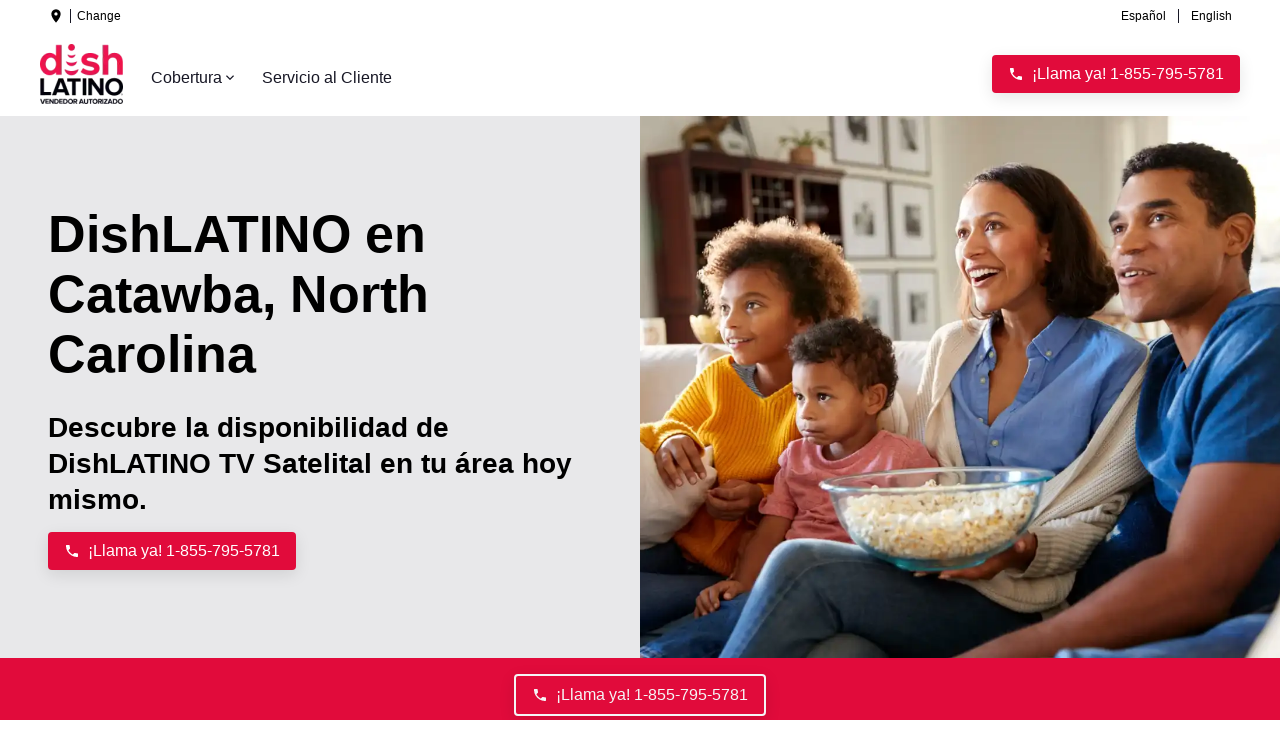

--- FILE ---
content_type: text/html; charset=utf-8
request_url: https://dishlatino.com/cobertura/nc/catawba
body_size: 64745
content:
<!DOCTYPE html><html lang="es-US"><head><meta charSet="utf-8"/><meta http-equiv="x-ua-compatible" content="ie=edge"/><meta name="viewport" content="width=device-width, initial-scale=1, shrink-to-fit=no"/><meta name="generator" content="Gatsby 5.14.6"/><meta name="theme-color" content="#E10B3B"/><meta id="description" name="description" content="Cámbiate a DishLatino y obtén 3 meses GRATIS. Encuentra paquetes de DishLATINO desde $69.99/mes. Las mejores ofertas de TV en Catawba, NC." data-gatsby-head="true"/><meta id="robots" name="robots" content="index,follow" data-gatsby-head="true"/><style data-href="/cobertura/styles.5993c38c7971d0879fa4.css" data-identity="gatsby-global-css">@font-face{font-display:swap;font-family:Montserrat;src:url(/fonts/Montserrat-Bold.ttf) format("truetype"),url(/fonts/Montserrat-Regular.ttf) format("truetype")}</style><style>.gatsby-image-wrapper{position:relative;overflow:hidden}.gatsby-image-wrapper picture.object-fit-polyfill{position:static!important}.gatsby-image-wrapper img{bottom:0;height:100%;left:0;margin:0;max-width:none;padding:0;position:absolute;right:0;top:0;width:100%;object-fit:cover}.gatsby-image-wrapper [data-main-image]{opacity:0;transform:translateZ(0);transition:opacity .25s linear;will-change:opacity}.gatsby-image-wrapper-constrained{display:inline-block;vertical-align:top}</style><noscript><style>.gatsby-image-wrapper noscript [data-main-image]{opacity:1!important}.gatsby-image-wrapper [data-placeholder-image]{opacity:0!important}</style></noscript><script type="module">const e="undefined"!=typeof HTMLImageElement&&"loading"in HTMLImageElement.prototype;e&&document.body.addEventListener("load",(function(e){const t=e.target;if(void 0===t.dataset.mainImage)return;if(void 0===t.dataset.gatsbyImageSsr)return;let a=null,n=t;for(;null===a&&n;)void 0!==n.parentNode.dataset.gatsbyImageWrapper&&(a=n.parentNode),n=n.parentNode;const o=a.querySelector("[data-placeholder-image]"),r=new Image;r.src=t.currentSrc,r.decode().catch((()=>{})).then((()=>{t.style.opacity=1,o&&(o.style.opacity=0,o.style.transition="opacity 500ms linear")}))}),!0);</script><link crossorigin="" href="https://m.clear.link" rel="preconnect"/><script data-react-helmet="true" type="application/ld+json">
          {
            "@context":"https://schema.org",
            "@type": "BreadcrumbList",
              "itemListElement": [
              
                    {
                      "@type": "ListItem",
                      "position": "1",
                      "item": {
                        "@id": "https://latino.dish.com/cobertura/",
                        "name": "Home"
                      }
                    }
                  ,
                    {
                      "@type": "ListItem",
                      "position": "2",
                      "item": {
                        "@id": "https://latino.dish.com/cobertura/nc",
                        "name": "nc"
                      }
                    }
                  ,
                    {
                      "@type": "ListItem",
                      "position": "3",
                      "item": {
                        "@id": "https://latino.dish.com/cobertura/nc/catawba",
                        "name": "catawba"
                      }
                    }
                  
            ]
          }
        </script><link rel="icon" href="/cobertura/favicon-32x32.png?v=9a35999e9b773a524d07e6df3dccdaf6" type="image/png"/><link rel="manifest" href="/cobertura/manifest.webmanifest" crossorigin="anonymous"/><link rel="apple-touch-icon" sizes="48x48" href="/cobertura/icons/icon-48x48.png?v=9a35999e9b773a524d07e6df3dccdaf6"/><link rel="apple-touch-icon" sizes="72x72" href="/cobertura/icons/icon-72x72.png?v=9a35999e9b773a524d07e6df3dccdaf6"/><link rel="apple-touch-icon" sizes="96x96" href="/cobertura/icons/icon-96x96.png?v=9a35999e9b773a524d07e6df3dccdaf6"/><link rel="apple-touch-icon" sizes="144x144" href="/cobertura/icons/icon-144x144.png?v=9a35999e9b773a524d07e6df3dccdaf6"/><link rel="apple-touch-icon" sizes="192x192" href="/cobertura/icons/icon-192x192.png?v=9a35999e9b773a524d07e6df3dccdaf6"/><link rel="apple-touch-icon" sizes="256x256" href="/cobertura/icons/icon-256x256.png?v=9a35999e9b773a524d07e6df3dccdaf6"/><link rel="apple-touch-icon" sizes="384x384" href="/cobertura/icons/icon-384x384.png?v=9a35999e9b773a524d07e6df3dccdaf6"/><link rel="apple-touch-icon" sizes="512x512" href="/cobertura/icons/icon-512x512.png?v=9a35999e9b773a524d07e6df3dccdaf6"/><link rel="sitemap" type="application/xml" href="/cobertura/sitemap/sitemap-index.xml"/><script>undefined
;/*! For license information please see nr-loader-spa-1.284.0.min.js.LICENSE.txt */
(()=>{var e,t,r={8122:(e,t,r)=>{"use strict";r.d(t,{a:()=>i});var n=r(944);function i(e,t){try{if(!e||"object"!=typeof e)return(0,n.R)(3);if(!t||"object"!=typeof t)return(0,n.R)(4);const r=Object.create(Object.getPrototypeOf(t),Object.getOwnPropertyDescriptors(t)),o=0===Object.keys(r).length?e:r;for(let a in o)if(void 0!==e[a])try{if(null===e[a]){r[a]=null;continue}Array.isArray(e[a])&&Array.isArray(t[a])?r[a]=Array.from(new Set([...e[a],...t[a]])):"object"==typeof e[a]&&"object"==typeof t[a]?r[a]=i(e[a],t[a]):r[a]=e[a]}catch(e){(0,n.R)(1,e)}return r}catch(e){(0,n.R)(2,e)}}},2555:(e,t,r)=>{"use strict";r.d(t,{Vp:()=>c,fn:()=>s,x1:()=>u});var n=r(384),i=r(8122);const o={beacon:n.NT.beacon,errorBeacon:n.NT.errorBeacon,licenseKey:void 0,applicationID:void 0,sa:void 0,queueTime:void 0,applicationTime:void 0,ttGuid:void 0,user:void 0,account:void 0,product:void 0,extra:void 0,jsAttributes:{},userAttributes:void 0,atts:void 0,transactionName:void 0,tNamePlain:void 0},a={};function s(e){try{const t=c(e);return!!t.licenseKey&&!!t.errorBeacon&&!!t.applicationID}catch(e){return!1}}function c(e){if(!e)throw new Error("All info objects require an agent identifier!");if(!a[e])throw new Error("Info for ".concat(e," was never set"));return a[e]}function u(e,t){if(!e)throw new Error("All info objects require an agent identifier!");a[e]=(0,i.a)(t,o);const r=(0,n.nY)(e);r&&(r.info=a[e])}},9417:(e,t,r)=>{"use strict";r.d(t,{D0:()=>h,gD:()=>g,xN:()=>p});var n=r(3333);const i=e=>{if(!e||"string"!=typeof e)return!1;try{document.createDocumentFragment().querySelector(e)}catch{return!1}return!0};var o=r(2614),a=r(944),s=r(384),c=r(8122);const u="[data-nr-mask]",d=()=>{const e={feature_flags:[],experimental:{marks:!1,measures:!1,resources:!1},mask_selector:"*",block_selector:"[data-nr-block]",mask_input_options:{color:!1,date:!1,"datetime-local":!1,email:!1,month:!1,number:!1,range:!1,search:!1,tel:!1,text:!1,time:!1,url:!1,week:!1,textarea:!1,select:!1,password:!0}};return{ajax:{deny_list:void 0,block_internal:!0,enabled:!0,autoStart:!0},distributed_tracing:{enabled:void 0,exclude_newrelic_header:void 0,cors_use_newrelic_header:void 0,cors_use_tracecontext_headers:void 0,allowed_origins:void 0},get feature_flags(){return e.feature_flags},set feature_flags(t){e.feature_flags=t},generic_events:{enabled:!0,autoStart:!0},harvest:{interval:30},jserrors:{enabled:!0,autoStart:!0},logging:{enabled:!0,autoStart:!0},metrics:{enabled:!0,autoStart:!0},obfuscate:void 0,page_action:{enabled:!0},page_view_event:{enabled:!0,autoStart:!0},page_view_timing:{enabled:!0,autoStart:!0},performance:{get capture_marks(){return e.feature_flags.includes(n.$v.MARKS)||e.experimental.marks},set capture_marks(t){e.experimental.marks=t},get capture_measures(){return e.feature_flags.includes(n.$v.MEASURES)||e.experimental.measures},set capture_measures(t){e.experimental.measures=t},capture_detail:!0,resources:{get enabled(){return e.feature_flags.includes(n.$v.RESOURCES)||e.experimental.resources},set enabled(t){e.experimental.resources=t},asset_types:[],first_party_domains:[],ignore_newrelic:!0}},privacy:{cookies_enabled:!0},proxy:{assets:void 0,beacon:void 0},session:{expiresMs:o.wk,inactiveMs:o.BB},session_replay:{autoStart:!0,enabled:!1,preload:!1,sampling_rate:10,error_sampling_rate:100,collect_fonts:!1,inline_images:!1,fix_stylesheets:!0,mask_all_inputs:!0,get mask_text_selector(){return e.mask_selector},set mask_text_selector(t){i(t)?e.mask_selector="".concat(t,",").concat(u):""===t||null===t?e.mask_selector=u:(0,a.R)(5,t)},get block_class(){return"nr-block"},get ignore_class(){return"nr-ignore"},get mask_text_class(){return"nr-mask"},get block_selector(){return e.block_selector},set block_selector(t){i(t)?e.block_selector+=",".concat(t):""!==t&&(0,a.R)(6,t)},get mask_input_options(){return e.mask_input_options},set mask_input_options(t){t&&"object"==typeof t?e.mask_input_options={...t,password:!0}:(0,a.R)(7,t)}},session_trace:{enabled:!0,autoStart:!0},soft_navigations:{enabled:!0,autoStart:!0},spa:{enabled:!0,autoStart:!0},ssl:void 0,user_actions:{enabled:!0,elementAttributes:["id","className","tagName","type"]}}},l={},f="All configuration objects require an agent identifier!";function h(e){if(!e)throw new Error(f);if(!l[e])throw new Error("Configuration for ".concat(e," was never set"));return l[e]}function p(e,t){if(!e)throw new Error(f);l[e]=(0,c.a)(t,d());const r=(0,s.nY)(e);r&&(r.init=l[e])}function g(e,t){if(!e)throw new Error(f);var r=h(e);if(r){for(var n=t.split("."),i=0;i<n.length-1;i++)if("object"!=typeof(r=r[n[i]]))return;r=r[n[n.length-1]]}return r}},5603:(e,t,r)=>{"use strict";r.d(t,{a:()=>c,o:()=>s});var n=r(384),i=r(8122);const o={accountID:void 0,trustKey:void 0,agentID:void 0,licenseKey:void 0,applicationID:void 0,xpid:void 0},a={};function s(e){if(!e)throw new Error("All loader-config objects require an agent identifier!");if(!a[e])throw new Error("LoaderConfig for ".concat(e," was never set"));return a[e]}function c(e,t){if(!e)throw new Error("All loader-config objects require an agent identifier!");a[e]=(0,i.a)(t,o);const r=(0,n.nY)(e);r&&(r.loader_config=a[e])}},3371:(e,t,r)=>{"use strict";r.d(t,{V:()=>f,f:()=>l});var n=r(8122),i=r(384),o=r(6154),a=r(9324);let s=0;const c={buildEnv:a.F3,distMethod:a.Xs,version:a.xv,originTime:o.WN},u={customTransaction:void 0,disabled:!1,isolatedBacklog:!1,loaderType:void 0,maxBytes:3e4,onerror:void 0,ptid:void 0,releaseIds:{},appMetadata:{},session:void 0,denyList:void 0,timeKeeper:void 0,obfuscator:void 0,harvester:void 0},d={};function l(e){if(!e)throw new Error("All runtime objects require an agent identifier!");if(!d[e])throw new Error("Runtime for ".concat(e," was never set"));return d[e]}function f(e,t){if(!e)throw new Error("All runtime objects require an agent identifier!");d[e]={...(0,n.a)(t,u),...c},Object.hasOwnProperty.call(d[e],"harvestCount")||Object.defineProperty(d[e],"harvestCount",{get:()=>++s});const r=(0,i.nY)(e);r&&(r.runtime=d[e])}},9324:(e,t,r)=>{"use strict";r.d(t,{F3:()=>i,Xs:()=>o,Yq:()=>a,xv:()=>n});const n="1.284.0",i="PROD",o="CDN",a="^2.0.0-alpha.18"},6154:(e,t,r)=>{"use strict";r.d(t,{A4:()=>s,OF:()=>d,RI:()=>i,WN:()=>h,bv:()=>o,gm:()=>a,lR:()=>f,m:()=>u,mw:()=>c,sb:()=>l});var n=r(1863);const i="undefined"!=typeof window&&!!window.document,o="undefined"!=typeof WorkerGlobalScope&&("undefined"!=typeof self&&self instanceof WorkerGlobalScope&&self.navigator instanceof WorkerNavigator||"undefined"!=typeof globalThis&&globalThis instanceof WorkerGlobalScope&&globalThis.navigator instanceof WorkerNavigator),a=i?window:"undefined"!=typeof WorkerGlobalScope&&("undefined"!=typeof self&&self instanceof WorkerGlobalScope&&self||"undefined"!=typeof globalThis&&globalThis instanceof WorkerGlobalScope&&globalThis),s="complete"===a?.document?.readyState,c=Boolean("hidden"===a?.document?.visibilityState),u=""+a?.location,d=/iPad|iPhone|iPod/.test(a.navigator?.userAgent),l=d&&"undefined"==typeof SharedWorker,f=(()=>{const e=a.navigator?.userAgent?.match(/Firefox[/\s](\d+\.\d+)/);return Array.isArray(e)&&e.length>=2?+e[1]:0})(),h=Date.now()-(0,n.t)()},7295:(e,t,r)=>{"use strict";r.d(t,{Xv:()=>a,gX:()=>i,iW:()=>o});var n=[];function i(e){if(!e||o(e))return!1;if(0===n.length)return!0;for(var t=0;t<n.length;t++){var r=n[t];if("*"===r.hostname)return!1;if(s(r.hostname,e.hostname)&&c(r.pathname,e.pathname))return!1}return!0}function o(e){return void 0===e.hostname}function a(e){if(n=[],e&&e.length)for(var t=0;t<e.length;t++){let r=e[t];if(!r)continue;0===r.indexOf("http://")?r=r.substring(7):0===r.indexOf("https://")&&(r=r.substring(8));const i=r.indexOf("/");let o,a;i>0?(o=r.substring(0,i),a=r.substring(i)):(o=r,a="");let[s]=o.split(":");n.push({hostname:s,pathname:a})}}function s(e,t){return!(e.length>t.length)&&t.indexOf(e)===t.length-e.length}function c(e,t){return 0===e.indexOf("/")&&(e=e.substring(1)),0===t.indexOf("/")&&(t=t.substring(1)),""===e||e===t}},1687:(e,t,r)=>{"use strict";r.d(t,{Ak:()=>c,Ze:()=>l,x3:()=>u});var n=r(7836),i=r(3606),o=r(860),a=r(2646);const s={};function c(e,t){const r={staged:!1,priority:o.P3[t]||0};d(e),s[e].get(t)||s[e].set(t,r)}function u(e,t){e&&s[e]&&(s[e].get(t)&&s[e].delete(t),h(e,t,!1),s[e].size&&f(e))}function d(e){if(!e)throw new Error("agentIdentifier required");s[e]||(s[e]=new Map)}function l(e="",t="feature",r=!1){if(d(e),!e||!s[e].get(t)||r)return h(e,t);s[e].get(t).staged=!0,f(e)}function f(e){const t=Array.from(s[e]);t.every((([e,t])=>t.staged))&&(t.sort(((e,t)=>e[1].priority-t[1].priority)),t.forEach((([t])=>{s[e].delete(t),h(e,t)})))}function h(e,t,r=!0){const o=e?n.ee.get(e):n.ee,s=i.i.handlers;if(!o.aborted&&o.backlog&&s){if(r){const e=o.backlog[t],r=s[t];if(r){for(let t=0;e&&t<e.length;++t)p(e[t],r);Object.entries(r).forEach((([e,t])=>{Object.values(t||{}).forEach((t=>{t[0]?.on&&t[0]?.context()instanceof a.y&&t[0].on(e,t[1])}))}))}}o.isolatedBacklog||delete s[t],o.backlog[t]=null,o.emit("drain-"+t,[])}}function p(e,t){var r=e[1];Object.values(t[r]||{}).forEach((t=>{var r=e[0];if(t[0]===r){var n=t[1],i=e[3],o=e[2];n.apply(i,o)}}))}},7836:(e,t,r)=>{"use strict";r.d(t,{P:()=>c,ee:()=>u});var n=r(384),i=r(8990),o=r(3371),a=r(2646),s=r(5607);const c="nr@context:".concat(s.W),u=function e(t,r){var n={},s={},d={},l=!1;try{l=16===r.length&&(0,o.f)(r).isolatedBacklog}catch(e){}var f={on:p,addEventListener:p,removeEventListener:function(e,t){var r=n[e];if(!r)return;for(var i=0;i<r.length;i++)r[i]===t&&r.splice(i,1)},emit:function(e,r,n,i,o){!1!==o&&(o=!0);if(u.aborted&&!i)return;t&&o&&t.emit(e,r,n);for(var a=h(n),c=g(e),d=c.length,l=0;l<d;l++)c[l].apply(a,r);var p=v()[s[e]];p&&p.push([f,e,r,a]);return a},get:m,listeners:g,context:h,buffer:function(e,t){const r=v();if(t=t||"feature",f.aborted)return;Object.entries(e||{}).forEach((([e,n])=>{s[n]=t,t in r||(r[t]=[])}))},abort:function(){f._aborted=!0,Object.keys(f.backlog).forEach((e=>{delete f.backlog[e]}))},isBuffering:function(e){return!!v()[s[e]]},debugId:r,backlog:l?{}:t&&"object"==typeof t.backlog?t.backlog:{},isolatedBacklog:l};return Object.defineProperty(f,"aborted",{get:()=>{let e=f._aborted||!1;return e||(t&&(e=t.aborted),e)}}),f;function h(e){return e&&e instanceof a.y?e:e?(0,i.I)(e,c,(()=>new a.y(c))):new a.y(c)}function p(e,t){n[e]=g(e).concat(t)}function g(e){return n[e]||[]}function m(t){return d[t]=d[t]||e(f,t)}function v(){return f.backlog}}(void 0,"globalEE"),d=(0,n.Zm)();d.ee||(d.ee=u)},2646:(e,t,r)=>{"use strict";r.d(t,{y:()=>n});class n{constructor(e){this.contextId=e}}},9908:(e,t,r)=>{"use strict";r.d(t,{d:()=>n,p:()=>i});var n=r(7836).ee.get("handle");function i(e,t,r,i,o){o?(o.buffer([e],i),o.emit(e,t,r)):(n.buffer([e],i),n.emit(e,t,r))}},3606:(e,t,r)=>{"use strict";r.d(t,{i:()=>o});var n=r(9908);o.on=a;var i=o.handlers={};function o(e,t,r,o){a(o||n.d,i,e,t,r)}function a(e,t,r,i,o){o||(o="feature"),e||(e=n.d);var a=t[o]=t[o]||{};(a[r]=a[r]||[]).push([e,i])}},3878:(e,t,r)=>{"use strict";function n(e,t){return{capture:e,passive:!1,signal:t}}function i(e,t,r=!1,i){window.addEventListener(e,t,n(r,i))}function o(e,t,r=!1,i){document.addEventListener(e,t,n(r,i))}r.d(t,{DD:()=>o,jT:()=>n,sp:()=>i})},5607:(e,t,r)=>{"use strict";r.d(t,{W:()=>n});const n=(0,r(9566).bz)()},9566:(e,t,r)=>{"use strict";r.d(t,{LA:()=>s,ZF:()=>c,bz:()=>a,el:()=>u});var n=r(6154);const i="xxxxxxxx-xxxx-4xxx-yxxx-xxxxxxxxxxxx";function o(e,t){return e?15&e[t]:16*Math.random()|0}function a(){const e=n.gm?.crypto||n.gm?.msCrypto;let t,r=0;return e&&e.getRandomValues&&(t=e.getRandomValues(new Uint8Array(30))),i.split("").map((e=>"x"===e?o(t,r++).toString(16):"y"===e?(3&o()|8).toString(16):e)).join("")}function s(e){const t=n.gm?.crypto||n.gm?.msCrypto;let r,i=0;t&&t.getRandomValues&&(r=t.getRandomValues(new Uint8Array(e)));const a=[];for(var s=0;s<e;s++)a.push(o(r,i++).toString(16));return a.join("")}function c(){return s(16)}function u(){return s(32)}},2614:(e,t,r)=>{"use strict";r.d(t,{BB:()=>a,H3:()=>n,g:()=>u,iL:()=>c,tS:()=>s,uh:()=>i,wk:()=>o});const n="NRBA",i="SESSION",o=144e5,a=18e5,s={STARTED:"session-started",PAUSE:"session-pause",RESET:"session-reset",RESUME:"session-resume",UPDATE:"session-update"},c={SAME_TAB:"same-tab",CROSS_TAB:"cross-tab"},u={OFF:0,FULL:1,ERROR:2}},1863:(e,t,r)=>{"use strict";function n(){return Math.floor(performance.now())}r.d(t,{t:()=>n})},7485:(e,t,r)=>{"use strict";r.d(t,{D:()=>i});var n=r(6154);function i(e){if(0===(e||"").indexOf("data:"))return{protocol:"data"};try{const t=new URL(e,location.href),r={port:t.port,hostname:t.hostname,pathname:t.pathname,search:t.search,protocol:t.protocol.slice(0,t.protocol.indexOf(":")),sameOrigin:t.protocol===n.gm?.location?.protocol&&t.host===n.gm?.location?.host};return r.port&&""!==r.port||("http:"===t.protocol&&(r.port="80"),"https:"===t.protocol&&(r.port="443")),r.pathname&&""!==r.pathname?r.pathname.startsWith("/")||(r.pathname="/".concat(r.pathname)):r.pathname="/",r}catch(e){return{}}}},944:(e,t,r)=>{"use strict";function n(e,t){"function"==typeof console.debug&&console.debug("New Relic Warning: https://github.com/newrelic/newrelic-browser-agent/blob/main/docs/warning-codes.md#".concat(e),t)}r.d(t,{R:()=>n})},5284:(e,t,r)=>{"use strict";r.d(t,{t:()=>c,B:()=>s});var n=r(7836),i=r(6154);const o="newrelic";const a=new Set,s={};function c(e,t){const r=n.ee.get(t);s[t]??={},e&&"object"==typeof e&&(a.has(t)||(r.emit("rumresp",[e]),s[t]=e,a.add(t),function(e={}){try{i.gm.dispatchEvent(new CustomEvent(o,{detail:e}))}catch(e){}}({loaded:!0})))}},8990:(e,t,r)=>{"use strict";r.d(t,{I:()=>i});var n=Object.prototype.hasOwnProperty;function i(e,t,r){if(n.call(e,t))return e[t];var i=r();if(Object.defineProperty&&Object.keys)try{return Object.defineProperty(e,t,{value:i,writable:!0,enumerable:!1}),i}catch(e){}return e[t]=i,i}},6389:(e,t,r)=>{"use strict";function n(e,t=500,r={}){const n=r?.leading||!1;let i;return(...r)=>{n&&void 0===i&&(e.apply(this,r),i=setTimeout((()=>{i=clearTimeout(i)}),t)),n||(clearTimeout(i),i=setTimeout((()=>{e.apply(this,r)}),t))}}function i(e){let t=!1;return(...r)=>{t||(t=!0,e.apply(this,r))}}r.d(t,{J:()=>i,s:()=>n})},3304:(e,t,r)=>{"use strict";r.d(t,{A:()=>o});var n=r(7836);const i=()=>{const e=new WeakSet;return(t,r)=>{if("object"==typeof r&&null!==r){if(e.has(r))return;e.add(r)}return r}};function o(e){try{return JSON.stringify(e,i())??""}catch(e){try{n.ee.emit("internal-error",[e])}catch(e){}return""}}},5289:(e,t,r)=>{"use strict";r.d(t,{GG:()=>o,sB:()=>a});var n=r(3878);function i(){return"undefined"==typeof document||"complete"===document.readyState}function o(e,t){if(i())return e();(0,n.sp)("load",e,t)}function a(e){if(i())return e();(0,n.DD)("DOMContentLoaded",e)}},384:(e,t,r)=>{"use strict";r.d(t,{NT:()=>o,US:()=>d,Zm:()=>a,bQ:()=>c,dV:()=>s,nY:()=>u,pV:()=>l});var n=r(6154),i=r(1863);const o={beacon:"bam.nr-data.net",errorBeacon:"bam.nr-data.net"};function a(){return n.gm.NREUM||(n.gm.NREUM={}),void 0===n.gm.newrelic&&(n.gm.newrelic=n.gm.NREUM),n.gm.NREUM}function s(){let e=a();return e.o||(e.o={ST:n.gm.setTimeout,SI:n.gm.setImmediate,CT:n.gm.clearTimeout,XHR:n.gm.XMLHttpRequest,REQ:n.gm.Request,EV:n.gm.Event,PR:n.gm.Promise,MO:n.gm.MutationObserver,FETCH:n.gm.fetch,WS:n.gm.WebSocket}),e}function c(e,t){let r=a();r.initializedAgents??={},t.initializedAt={ms:(0,i.t)(),date:new Date},r.initializedAgents[e]=t}function u(e){let t=a();return t.initializedAgents?.[e]}function d(e,t){a()[e]=t}function l(){return function(){let e=a();const t=e.info||{};e.info={beacon:o.beacon,errorBeacon:o.errorBeacon,...t}}(),function(){let e=a();const t=e.init||{};e.init={...t}}(),s(),function(){let e=a();const t=e.loader_config||{};e.loader_config={...t}}(),a()}},2843:(e,t,r)=>{"use strict";r.d(t,{u:()=>i});var n=r(3878);function i(e,t=!1,r,i){(0,n.DD)("visibilitychange",(function(){if(t)return void("hidden"===document.visibilityState&&e());e(document.visibilityState)}),r,i)}},8139:(e,t,r)=>{"use strict";r.d(t,{u:()=>f});var n=r(7836),i=r(3434),o=r(8990),a=r(6154);const s={},c=a.gm.XMLHttpRequest,u="addEventListener",d="removeEventListener",l="nr@wrapped:".concat(n.P);function f(e){var t=function(e){return(e||n.ee).get("events")}(e);if(s[t.debugId]++)return t;s[t.debugId]=1;var r=(0,i.YM)(t,!0);function f(e){r.inPlace(e,[u,d],"-",p)}function p(e,t){return e[1]}return"getPrototypeOf"in Object&&(a.RI&&h(document,f),c&&h(c.prototype,f),h(a.gm,f)),t.on(u+"-start",(function(e,t){var n=e[1];if(null!==n&&("function"==typeof n||"object"==typeof n)){var i=(0,o.I)(n,l,(function(){var e={object:function(){if("function"!=typeof n.handleEvent)return;return n.handleEvent.apply(n,arguments)},function:n}[typeof n];return e?r(e,"fn-",null,e.name||"anonymous"):n}));this.wrapped=e[1]=i}})),t.on(d+"-start",(function(e){e[1]=this.wrapped||e[1]})),t}function h(e,t,...r){let n=e;for(;"object"==typeof n&&!Object.prototype.hasOwnProperty.call(n,u);)n=Object.getPrototypeOf(n);n&&t(n,...r)}},3434:(e,t,r)=>{"use strict";r.d(t,{Jt:()=>o,YM:()=>c});var n=r(7836),i=r(5607);const o="nr@original:".concat(i.W);var a=Object.prototype.hasOwnProperty,s=!1;function c(e,t){return e||(e=n.ee),r.inPlace=function(e,t,n,i,o){n||(n="");const a="-"===n.charAt(0);for(let s=0;s<t.length;s++){const c=t[s],u=e[c];d(u)||(e[c]=r(u,a?c+n:n,i,c,o))}},r.flag=o,r;function r(t,r,n,s,c){return d(t)?t:(r||(r=""),nrWrapper[o]=t,function(e,t,r){if(Object.defineProperty&&Object.keys)try{return Object.keys(e).forEach((function(r){Object.defineProperty(t,r,{get:function(){return e[r]},set:function(t){return e[r]=t,t}})})),t}catch(e){u([e],r)}for(var n in e)a.call(e,n)&&(t[n]=e[n])}(t,nrWrapper,e),nrWrapper);function nrWrapper(){var o,a,d,l;try{a=this,o=[...arguments],d="function"==typeof n?n(o,a):n||{}}catch(t){u([t,"",[o,a,s],d],e)}i(r+"start",[o,a,s],d,c);try{return l=t.apply(a,o)}catch(e){throw i(r+"err",[o,a,e],d,c),e}finally{i(r+"end",[o,a,l],d,c)}}}function i(r,n,i,o){if(!s||t){var a=s;s=!0;try{e.emit(r,n,i,t,o)}catch(t){u([t,r,n,i],e)}s=a}}}function u(e,t){t||(t=n.ee);try{t.emit("internal-error",e)}catch(e){}}function d(e){return!(e&&"function"==typeof e&&e.apply&&!e[o])}},9414:(e,t,r)=>{"use strict";r.d(t,{J:()=>c});var n=r(7836),i=r(2646),o=r(944),a=r(3434);const s=new Map;function c(e,t,r,c){if("object"!=typeof t||!t||"string"!=typeof r||!r||"function"!=typeof t[r])return(0,o.R)(29);const u=function(e){return(e||n.ee).get("logger")}(e),d=(0,a.YM)(u),l=new i.y(n.P);l.level=c.level,l.customAttributes=c.customAttributes;const f=t[r]?.[a.Jt]||t[r];return s.set(f,l),d.inPlace(t,[r],"wrap-logger-",(()=>s.get(f))),u}},9300:(e,t,r)=>{"use strict";r.d(t,{T:()=>n});const n=r(860).K7.ajax},3333:(e,t,r)=>{"use strict";r.d(t,{$v:()=>u,TZ:()=>n,Zp:()=>i,kd:()=>c,mq:()=>s,nf:()=>a,qN:()=>o});const n=r(860).K7.genericEvents,i=["auxclick","click","copy","keydown","paste","scrollend"],o=["focus","blur"],a=4,s=1e3,c=["PageAction","UserAction","BrowserPerformance"],u={MARKS:"experimental.marks",MEASURES:"experimental.measures",RESOURCES:"experimental.resources"}},6774:(e,t,r)=>{"use strict";r.d(t,{T:()=>n});const n=r(860).K7.jserrors},993:(e,t,r)=>{"use strict";r.d(t,{A$:()=>o,ET:()=>a,TZ:()=>s,p_:()=>i});var n=r(860);const i={ERROR:"ERROR",WARN:"WARN",INFO:"INFO",DEBUG:"DEBUG",TRACE:"TRACE"},o={OFF:0,ERROR:1,WARN:2,INFO:3,DEBUG:4,TRACE:5},a="log",s=n.K7.logging},3785:(e,t,r)=>{"use strict";r.d(t,{R:()=>c,b:()=>u});var n=r(9908),i=r(1863),o=r(860),a=r(8154),s=r(993);function c(e,t,r={},c=s.p_.INFO){(0,n.p)(a.xV,["API/logging/".concat(c.toLowerCase(),"/called")],void 0,o.K7.metrics,e),(0,n.p)(s.ET,[(0,i.t)(),t,r,c],void 0,o.K7.logging,e)}function u(e){return"string"==typeof e&&Object.values(s.p_).some((t=>t===e.toUpperCase().trim()))}},8154:(e,t,r)=>{"use strict";r.d(t,{z_:()=>o,XG:()=>s,TZ:()=>n,rs:()=>i,xV:()=>a});r(6154),r(9566),r(384);const n=r(860).K7.metrics,i="sm",o="cm",a="storeSupportabilityMetrics",s="storeEventMetrics"},6630:(e,t,r)=>{"use strict";r.d(t,{T:()=>n});const n=r(860).K7.pageViewEvent},782:(e,t,r)=>{"use strict";r.d(t,{T:()=>n});const n=r(860).K7.pageViewTiming},6344:(e,t,r)=>{"use strict";r.d(t,{BB:()=>d,G4:()=>o,Qb:()=>l,TZ:()=>i,Ug:()=>a,_s:()=>s,bc:()=>u,yP:()=>c});var n=r(2614);const i=r(860).K7.sessionReplay,o={RECORD:"recordReplay",PAUSE:"pauseReplay",REPLAY_RUNNING:"replayRunning",ERROR_DURING_REPLAY:"errorDuringReplay"},a=.12,s={DomContentLoaded:0,Load:1,FullSnapshot:2,IncrementalSnapshot:3,Meta:4,Custom:5},c={[n.g.ERROR]:15e3,[n.g.FULL]:3e5,[n.g.OFF]:0},u={RESET:{message:"Session was reset",sm:"Reset"},IMPORT:{message:"Recorder failed to import",sm:"Import"},TOO_MANY:{message:"429: Too Many Requests",sm:"Too-Many"},TOO_BIG:{message:"Payload was too large",sm:"Too-Big"},CROSS_TAB:{message:"Session Entity was set to OFF on another tab",sm:"Cross-Tab"},ENTITLEMENTS:{message:"Session Replay is not allowed and will not be started",sm:"Entitlement"}},d=5e3,l={API:"api"}},5270:(e,t,r)=>{"use strict";r.d(t,{Aw:()=>c,CT:()=>u,SR:()=>s});var n=r(384),i=r(9417),o=r(7767),a=r(6154);function s(e){return!!(0,n.dV)().o.MO&&(0,o.V)(e)&&!0===(0,i.gD)(e,"session_trace.enabled")}function c(e){return!0===(0,i.gD)(e,"session_replay.preload")&&s(e)}function u(e,t){const r=t.correctAbsoluteTimestamp(e);return{originalTimestamp:e,correctedTimestamp:r,timestampDiff:e-r,originTime:a.WN,correctedOriginTime:t.correctedOriginTime,originTimeDiff:Math.floor(a.WN-t.correctedOriginTime)}}},3738:(e,t,r)=>{"use strict";r.d(t,{He:()=>i,Kp:()=>s,Lc:()=>u,Rz:()=>d,TZ:()=>n,bD:()=>o,d3:()=>a,jx:()=>l,uP:()=>c});const n=r(860).K7.sessionTrace,i="bstResource",o="resource",a="-start",s="-end",c="fn"+a,u="fn"+s,d="pushState",l=1e3},3962:(e,t,r)=>{"use strict";r.d(t,{AM:()=>o,O2:()=>c,Qu:()=>u,TZ:()=>s,ih:()=>d,pP:()=>a,tC:()=>i});var n=r(860);const i=["click","keydown","submit","popstate"],o="api",a="initialPageLoad",s=n.K7.softNav,c={INITIAL_PAGE_LOAD:"",ROUTE_CHANGE:1,UNSPECIFIED:2},u={INTERACTION:1,AJAX:2,CUSTOM_END:3,CUSTOM_TRACER:4},d={IP:"in progress",FIN:"finished",CAN:"cancelled"}},7378:(e,t,r)=>{"use strict";r.d(t,{$p:()=>x,BR:()=>b,Kp:()=>R,L3:()=>y,Lc:()=>c,NC:()=>o,SG:()=>d,TZ:()=>i,U6:()=>p,UT:()=>m,d3:()=>w,dT:()=>f,e5:()=>A,gx:()=>v,l9:()=>l,oW:()=>h,op:()=>g,rw:()=>u,tH:()=>T,uP:()=>s,wW:()=>E,xq:()=>a});var n=r(384);const i=r(860).K7.spa,o=["click","submit","keypress","keydown","keyup","change"],a=999,s="fn-start",c="fn-end",u="cb-start",d="api-ixn-",l="remaining",f="interaction",h="spaNode",p="jsonpNode",g="fetch-start",m="fetch-done",v="fetch-body-",b="jsonp-end",y=(0,n.dV)().o.ST,w="-start",R="-end",x="-body",E="cb"+R,A="jsTime",T="fetch"},4234:(e,t,r)=>{"use strict";r.d(t,{W:()=>o});var n=r(7836),i=r(1687);class o{constructor(e,t){this.agentIdentifier=e,this.ee=n.ee.get(e),this.featureName=t,this.blocked=!1}deregisterDrain(){(0,i.x3)(this.agentIdentifier,this.featureName)}}},7767:(e,t,r)=>{"use strict";r.d(t,{V:()=>o});var n=r(9417),i=r(6154);const o=e=>i.RI&&!0===(0,n.gD)(e,"privacy.cookies_enabled")},8969:(e,t,r)=>{"use strict";r.d(t,{j:()=>O});var n=r(860),i=r(2555),o=r(3371),a=r(9908),s=r(7836),c=r(1687),u=r(5289),d=r(6154),l=r(944),f=r(8154),h=r(384),p=r(6344);const g=["setErrorHandler","finished","addToTrace","addRelease","recordCustomEvent","addPageAction","setCurrentRouteName","setPageViewName","setCustomAttribute","interaction","noticeError","setUserId","setApplicationVersion","start",p.G4.RECORD,p.G4.PAUSE,"log","wrapLogger"],m=["setErrorHandler","finished","addToTrace","addRelease"];var v=r(1863),b=r(2614),y=r(993),w=r(3785),R=r(9414);function x(){const e=(0,h.pV)();g.forEach((t=>{e[t]=(...r)=>function(t,...r){let n=[];return Object.values(e.initializedAgents).forEach((e=>{e&&e.api?e.exposed&&e.api[t]&&n.push(e.api[t](...r)):(0,l.R)(38,t)})),n.length>1?n:n[0]}(t,...r)}))}const E={};var A=r(9417),T=r(5603),N=r(5284);const S=e=>{const t=e.startsWith("http");e+="/",r.p=t?e:"https://"+e};let _=!1;function O(e,t={},g,O){let{init:I,info:P,loader_config:j,runtime:C={},exposed:k=!0}=t;C.loaderType=g;const L=(0,h.pV)();P||(I=L.init,P=L.info,j=L.loader_config),(0,A.xN)(e.agentIdentifier,I||{}),(0,T.a)(e.agentIdentifier,j||{}),P.jsAttributes??={},d.bv&&(P.jsAttributes.isWorker=!0),(0,i.x1)(e.agentIdentifier,P);const H=(0,A.D0)(e.agentIdentifier),M=[P.beacon,P.errorBeacon];_||(H.proxy.assets&&(S(H.proxy.assets),M.push(H.proxy.assets)),H.proxy.beacon&&M.push(H.proxy.beacon),x(),(0,h.US)("activatedFeatures",N.B),e.runSoftNavOverSpa&&=!0===H.soft_navigations.enabled&&H.feature_flags.includes("soft_nav")),C.denyList=[...H.ajax.deny_list||[],...H.ajax.block_internal?M:[]],C.ptid=e.agentIdentifier,(0,o.V)(e.agentIdentifier,C),e.ee=s.ee.get(e.agentIdentifier),void 0===e.api&&(e.api=function(e,t,h=!1){t||(0,c.Ak)(e,"api");const g={};var x=s.ee.get(e),A=x.get("tracer");E[e]=b.g.OFF,x.on(p.G4.REPLAY_RUNNING,(t=>{E[e]=t}));var T="api-",N=T+"ixn-";function S(t,r,n,o){const a=(0,i.Vp)(e);return null===r?delete a.jsAttributes[t]:(0,i.x1)(e,{...a,jsAttributes:{...a.jsAttributes,[t]:r}}),I(T,n,!0,o||null===r?"session":void 0)(t,r)}function _(){}g.log=function(e,{customAttributes:t={},level:r=y.p_.INFO}={}){(0,a.p)(f.xV,["API/log/called"],void 0,n.K7.metrics,x),(0,w.R)(x,e,t,r)},g.wrapLogger=(e,t,{customAttributes:r={},level:i=y.p_.INFO}={})=>{(0,a.p)(f.xV,["API/wrapLogger/called"],void 0,n.K7.metrics,x),(0,R.J)(x,e,t,{customAttributes:r,level:i})},m.forEach((e=>{g[e]=I(T,e,!0,"api")})),g.addPageAction=I(T,"addPageAction",!0,n.K7.genericEvents),g.recordCustomEvent=I(T,"recordCustomEvent",!0,n.K7.genericEvents),g.setPageViewName=function(t,r){if("string"==typeof t)return"/"!==t.charAt(0)&&(t="/"+t),(0,o.f)(e).customTransaction=(r||"http://custom.transaction")+t,I(T,"setPageViewName",!0)()},g.setCustomAttribute=function(e,t,r=!1){if("string"==typeof e){if(["string","number","boolean"].includes(typeof t)||null===t)return S(e,t,"setCustomAttribute",r);(0,l.R)(40,typeof t)}else(0,l.R)(39,typeof e)},g.setUserId=function(e){if("string"==typeof e||null===e)return S("enduser.id",e,"setUserId",!0);(0,l.R)(41,typeof e)},g.setApplicationVersion=function(e){if("string"==typeof e||null===e)return S("application.version",e,"setApplicationVersion",!1);(0,l.R)(42,typeof e)},g.start=()=>{try{(0,a.p)(f.xV,["API/start/called"],void 0,n.K7.metrics,x),x.emit("manual-start-all")}catch(e){(0,l.R)(23,e)}},g[p.G4.RECORD]=function(){(0,a.p)(f.xV,["API/recordReplay/called"],void 0,n.K7.metrics,x),(0,a.p)(p.G4.RECORD,[],void 0,n.K7.sessionReplay,x)},g[p.G4.PAUSE]=function(){(0,a.p)(f.xV,["API/pauseReplay/called"],void 0,n.K7.metrics,x),(0,a.p)(p.G4.PAUSE,[],void 0,n.K7.sessionReplay,x)},g.interaction=function(e){return(new _).get("object"==typeof e?e:{})};const O=_.prototype={createTracer:function(e,t){var r={},i=this,o="function"==typeof t;return(0,a.p)(f.xV,["API/createTracer/called"],void 0,n.K7.metrics,x),h||(0,a.p)(N+"tracer",[(0,v.t)(),e,r],i,n.K7.spa,x),function(){if(A.emit((o?"":"no-")+"fn-start",[(0,v.t)(),i,o],r),o)try{return t.apply(this,arguments)}catch(e){const t="string"==typeof e?new Error(e):e;throw A.emit("fn-err",[arguments,this,t],r),t}finally{A.emit("fn-end",[(0,v.t)()],r)}}}};function I(e,t,r,i){return function(){return(0,a.p)(f.xV,["API/"+t+"/called"],void 0,n.K7.metrics,x),i&&(0,a.p)(e+t,[r?(0,v.t)():performance.now(),...arguments],r?null:this,i,x),r?void 0:this}}function P(){r.e(478).then(r.bind(r,8778)).then((({setAPI:t})=>{t(e),(0,c.Ze)(e,"api")})).catch((e=>{(0,l.R)(27,e),x.abort()}))}return["actionText","setName","setAttribute","save","ignore","onEnd","getContext","end","get"].forEach((e=>{O[e]=I(N,e,void 0,h?n.K7.softNav:n.K7.spa)})),g.setCurrentRouteName=h?I(N,"routeName",void 0,n.K7.softNav):I(T,"routeName",!0,n.K7.spa),g.noticeError=function(t,r){"string"==typeof t&&(t=new Error(t)),(0,a.p)(f.xV,["API/noticeError/called"],void 0,n.K7.metrics,x),(0,a.p)("err",[t,(0,v.t)(),!1,r,!!E[e]],void 0,n.K7.jserrors,x)},d.RI?(0,u.GG)((()=>P()),!0):P(),g}(e.agentIdentifier,O,e.runSoftNavOverSpa)),void 0===e.exposed&&(e.exposed=k),_=!0}},8374:(e,t,r)=>{r.nc=(()=>{try{return document?.currentScript?.nonce}catch(e){}return""})()},860:(e,t,r)=>{"use strict";r.d(t,{$J:()=>u,K7:()=>s,P3:()=>c,XX:()=>i,qY:()=>n,v4:()=>a});const n="events",i="jserrors",o="browser/blobs",a="rum",s={ajax:"ajax",genericEvents:"generic_events",jserrors:i,logging:"logging",metrics:"metrics",pageAction:"page_action",pageViewEvent:"page_view_event",pageViewTiming:"page_view_timing",sessionReplay:"session_replay",sessionTrace:"session_trace",softNav:"soft_navigations",spa:"spa"},c={[s.pageViewEvent]:1,[s.pageViewTiming]:2,[s.metrics]:3,[s.jserrors]:4,[s.spa]:5,[s.ajax]:6,[s.sessionTrace]:7,[s.softNav]:8,[s.sessionReplay]:9,[s.logging]:10,[s.genericEvents]:11},u={[s.pageViewEvent]:a,[s.pageViewTiming]:n,[s.ajax]:n,[s.spa]:n,[s.softNav]:n,[s.metrics]:i,[s.jserrors]:i,[s.sessionTrace]:o,[s.sessionReplay]:o,[s.logging]:"browser/logs",[s.genericEvents]:"ins"}}},n={};function i(e){var t=n[e];if(void 0!==t)return t.exports;var o=n[e]={exports:{}};return r[e](o,o.exports,i),o.exports}i.m=r,i.d=(e,t)=>{for(var r in t)i.o(t,r)&&!i.o(e,r)&&Object.defineProperty(e,r,{enumerable:!0,get:t[r]})},i.f={},i.e=e=>Promise.all(Object.keys(i.f).reduce(((t,r)=>(i.f[r](e,t),t)),[])),i.u=e=>({212:"nr-spa-compressor",249:"nr-spa-recorder",478:"nr-spa"}[e]+"-1.284.0.min.js"),i.o=(e,t)=>Object.prototype.hasOwnProperty.call(e,t),e={},t="NRBA-1.284.0.PROD:",i.l=(r,n,o,a)=>{if(e[r])e[r].push(n);else{var s,c;if(void 0!==o)for(var u=document.getElementsByTagName("script"),d=0;d<u.length;d++){var l=u[d];if(l.getAttribute("src")==r||l.getAttribute("data-webpack")==t+o){s=l;break}}if(!s){c=!0;var f={478:"sha512-TPGCqGKCIcy7xQgjPp66mgCNfLECOEIGc5SLCymqZPoyhK9poapZ3mpwPiDyp7rPv7HjOy7C9L/3lhSl2LzGBw==",249:"sha512-hObvWyuOtxKi7mkQ57JxP0W6WEMDkEBU5hzCX/+D24uWO/dqqSAU5gtBH/aIfCZFLYpHY0kf3g2lf/bhnnPOyw==",212:"sha512-oBHQ3bZ88xEUA5Ib3S5SJSYQGQ3JHxvYDxbGfZBX7PKcr2zXF/hhJDKdyDwJkoHBuPD+WH6IsQuN9xn2N8x2Uw=="};(s=document.createElement("script")).charset="utf-8",s.timeout=120,i.nc&&s.setAttribute("nonce",i.nc),s.setAttribute("data-webpack",t+o),s.src=r,0!==s.src.indexOf(window.location.origin+"/")&&(s.crossOrigin="anonymous"),f[a]&&(s.integrity=f[a])}e[r]=[n];var h=(t,n)=>{s.onerror=s.onload=null,clearTimeout(p);var i=e[r];if(delete e[r],s.parentNode&&s.parentNode.removeChild(s),i&&i.forEach((e=>e(n))),t)return t(n)},p=setTimeout(h.bind(null,void 0,{type:"timeout",target:s}),12e4);s.onerror=h.bind(null,s.onerror),s.onload=h.bind(null,s.onload),c&&document.head.appendChild(s)}},i.r=e=>{"undefined"!=typeof Symbol&&Symbol.toStringTag&&Object.defineProperty(e,Symbol.toStringTag,{value:"Module"}),Object.defineProperty(e,"__esModule",{value:!0})},i.p="https://js-agent.newrelic.com/",(()=>{var e={38:0,788:0};i.f.j=(t,r)=>{var n=i.o(e,t)?e[t]:void 0;if(0!==n)if(n)r.push(n[2]);else{var o=new Promise(((r,i)=>n=e[t]=[r,i]));r.push(n[2]=o);var a=i.p+i.u(t),s=new Error;i.l(a,(r=>{if(i.o(e,t)&&(0!==(n=e[t])&&(e[t]=void 0),n)){var o=r&&("load"===r.type?"missing":r.type),a=r&&r.target&&r.target.src;s.message="Loading chunk "+t+" failed.\n("+o+": "+a+")",s.name="ChunkLoadError",s.type=o,s.request=a,n[1](s)}}),"chunk-"+t,t)}};var t=(t,r)=>{var n,o,[a,s,c]=r,u=0;if(a.some((t=>0!==e[t]))){for(n in s)i.o(s,n)&&(i.m[n]=s[n]);if(c)c(i)}for(t&&t(r);u<a.length;u++)o=a[u],i.o(e,o)&&e[o]&&e[o][0](),e[o]=0},r=self["webpackChunk:NRBA-1.284.0.PROD"]=self["webpackChunk:NRBA-1.284.0.PROD"]||[];r.forEach(t.bind(null,0)),r.push=t.bind(null,r.push.bind(r))})(),(()=>{"use strict";i(8374);var e=i(944),t=i(6344),r=i(9566);class n{agentIdentifier;constructor(){this.agentIdentifier=(0,r.LA)(16)}#e(t,...r){if("function"==typeof this.api?.[t])return this.api[t](...r);(0,e.R)(35,t)}addPageAction(e,t){return this.#e("addPageAction",e,t)}recordCustomEvent(e,t){return this.#e("recordCustomEvent",e,t)}setPageViewName(e,t){return this.#e("setPageViewName",e,t)}setCustomAttribute(e,t,r){return this.#e("setCustomAttribute",e,t,r)}noticeError(e,t){return this.#e("noticeError",e,t)}setUserId(e){return this.#e("setUserId",e)}setApplicationVersion(e){return this.#e("setApplicationVersion",e)}setErrorHandler(e){return this.#e("setErrorHandler",e)}addRelease(e,t){return this.#e("addRelease",e,t)}log(e,t){return this.#e("log",e,t)}}class o extends n{#e(t,...r){if("function"==typeof this.api?.[t])return this.api[t](...r);(0,e.R)(35,t)}start(){return this.#e("start")}finished(e){return this.#e("finished",e)}recordReplay(){return this.#e(t.G4.RECORD)}pauseReplay(){return this.#e(t.G4.PAUSE)}addToTrace(e){return this.#e("addToTrace",e)}setCurrentRouteName(e){return this.#e("setCurrentRouteName",e)}interaction(){return this.#e("interaction")}wrapLogger(e,t,r){return this.#e("wrapLogger",e,t,r)}}var a=i(860),s=i(9417);const c=Object.values(a.K7);function u(e){const t={};return c.forEach((r=>{t[r]=function(e,t){return!0===(0,s.gD)(t,"".concat(e,".enabled"))}(r,e)})),t}var d=i(8969);var l=i(1687),f=i(4234),h=i(5289),p=i(6154),g=i(5270),m=i(7767),v=i(6389);class b extends f.W{constructor(e,t,r=!0){super(e.agentIdentifier,t),this.auto=r,this.abortHandler=void 0,this.featAggregate=void 0,this.onAggregateImported=void 0,!1===e.init[this.featureName].autoStart&&(this.auto=!1),this.auto?(0,l.Ak)(e.agentIdentifier,t):this.ee.on("manual-start-all",(0,v.J)((()=>{(0,l.Ak)(e.agentIdentifier,this.featureName),this.auto=!0,this.importAggregator(e)})))}importAggregator(t,r={}){if(this.featAggregate||!this.auto)return;let n;this.onAggregateImported=new Promise((e=>{n=e}));const o=async()=>{let o;try{if((0,m.V)(this.agentIdentifier)){const{setupAgentSession:e}=await i.e(478).then(i.bind(i,6526));o=e(t)}}catch(t){(0,e.R)(20,t),this.ee.emit("internal-error",[t]),this.featureName===a.K7.sessionReplay&&this.abortHandler?.()}try{if(!this.#t(this.featureName,o))return(0,l.Ze)(this.agentIdentifier,this.featureName),void n(!1);const{lazyFeatureLoader:e}=await i.e(478).then(i.bind(i,6103)),{Aggregate:a}=await e(this.featureName,"aggregate");this.featAggregate=new a(t,r),t.runtime.harvester.initializedAggregates.push(this.featAggregate),n(!0)}catch(t){(0,e.R)(34,t),this.abortHandler?.(),(0,l.Ze)(this.agentIdentifier,this.featureName,!0),n(!1),this.ee&&this.ee.abort()}};p.RI?(0,h.GG)((()=>o()),!0):o()}#t(e,t){switch(e){case a.K7.sessionReplay:return(0,g.SR)(this.agentIdentifier)&&!!t;case a.K7.sessionTrace:return!!t;default:return!0}}}var y=i(6630);class w extends b{static featureName=y.T;constructor(e,t=!0){super(e,y.T,t),this.importAggregator(e)}}var R=i(384);var x=i(9908),E=i(2843),A=i(3878),T=i(782),N=i(1863);class S extends b{static featureName=T.T;constructor(e,t=!0){super(e,T.T,t),p.RI&&((0,E.u)((()=>(0,x.p)("docHidden",[(0,N.t)()],void 0,T.T,this.ee)),!0),(0,A.sp)("pagehide",(()=>(0,x.p)("winPagehide",[(0,N.t)()],void 0,T.T,this.ee))),this.importAggregator(e))}}var _=i(8154);class O extends b{static featureName=_.TZ;constructor(e,t=!0){super(e,_.TZ,t),p.RI&&document.addEventListener("securitypolicyviolation",(e=>{(0,x.p)(_.xV,["Generic/CSPViolation/Detected"],void 0,this.featureName,this.ee)})),this.importAggregator(e)}}var I=i(6774),P=i(3304);class j{constructor(e,t,r,n,i){this.name="UncaughtError",this.message="string"==typeof e?e:(0,P.A)(e),this.sourceURL=t,this.line=r,this.column=n,this.__newrelic=i}}function C(e){return H(e)?e:new j(void 0!==e?.message?e.message:e,e?.filename||e?.sourceURL,e?.lineno||e?.line,e?.colno||e?.col,e?.__newrelic)}function k(e){const t="Unhandled Promise Rejection: ";if(!e?.reason)return;if(H(e.reason)){try{e.reason.message.startsWith(t)||(e.reason.message=t+e.reason.message)}catch(e){}return C(e.reason)}const r=C(e.reason);return(r.message||"").startsWith(t)||(r.message=t+r.message),r}function L(e){if(e.error instanceof SyntaxError&&!/:\d+$/.test(e.error.stack?.trim())){const t=new j(e.message,e.filename,e.lineno,e.colno,e.error.__newrelic);return t.name=SyntaxError.name,t}return H(e.error)?e.error:C(e)}function H(e){return e instanceof Error&&!!e.stack}class M extends b{static featureName=I.T;#r=!1;constructor(e,r=!0){super(e,I.T,r);try{this.removeOnAbort=new AbortController}catch(e){}this.ee.on("internal-error",((e,t)=>{this.abortHandler&&(0,x.p)("ierr",[C(e),(0,N.t)(),!0,{},this.#r,t],void 0,this.featureName,this.ee)})),this.ee.on(t.G4.REPLAY_RUNNING,(e=>{this.#r=e})),p.gm.addEventListener("unhandledrejection",(e=>{this.abortHandler&&(0,x.p)("err",[k(e),(0,N.t)(),!1,{unhandledPromiseRejection:1},this.#r],void 0,this.featureName,this.ee)}),(0,A.jT)(!1,this.removeOnAbort?.signal)),p.gm.addEventListener("error",(e=>{this.abortHandler&&(0,x.p)("err",[L(e),(0,N.t)(),!1,{},this.#r],void 0,this.featureName,this.ee)}),(0,A.jT)(!1,this.removeOnAbort?.signal)),this.abortHandler=this.#n,this.importAggregator(e)}#n(){this.removeOnAbort?.abort(),this.abortHandler=void 0}}var D=i(8990);let K=1;const U="nr@id";function V(e){const t=typeof e;return!e||"object"!==t&&"function"!==t?-1:e===p.gm?0:(0,D.I)(e,U,(function(){return K++}))}function G(e){if("string"==typeof e&&e.length)return e.length;if("object"==typeof e){if("undefined"!=typeof ArrayBuffer&&e instanceof ArrayBuffer&&e.byteLength)return e.byteLength;if("undefined"!=typeof Blob&&e instanceof Blob&&e.size)return e.size;if(!("undefined"!=typeof FormData&&e instanceof FormData))try{return(0,P.A)(e).length}catch(e){return}}}var F=i(8139),B=i(7836),W=i(3434);const z={},q=["open","send"];function Z(t){var r=t||B.ee;const n=function(e){return(e||B.ee).get("xhr")}(r);if(void 0===p.gm.XMLHttpRequest)return n;if(z[n.debugId]++)return n;z[n.debugId]=1,(0,F.u)(r);var i=(0,W.YM)(n),o=p.gm.XMLHttpRequest,a=p.gm.MutationObserver,s=p.gm.Promise,c=p.gm.setInterval,u="readystatechange",d=["onload","onerror","onabort","onloadstart","onloadend","onprogress","ontimeout"],l=[],f=p.gm.XMLHttpRequest=function(t){const r=new o(t),a=n.context(r);try{n.emit("new-xhr",[r],a),r.addEventListener(u,(s=a,function(){var e=this;e.readyState>3&&!s.resolved&&(s.resolved=!0,n.emit("xhr-resolved",[],e)),i.inPlace(e,d,"fn-",y)}),(0,A.jT)(!1))}catch(t){(0,e.R)(15,t);try{n.emit("internal-error",[t])}catch(e){}}var s;return r};function h(e,t){i.inPlace(t,["onreadystatechange"],"fn-",y)}if(function(e,t){for(var r in e)t[r]=e[r]}(o,f),f.prototype=o.prototype,i.inPlace(f.prototype,q,"-xhr-",y),n.on("send-xhr-start",(function(e,t){h(e,t),function(e){l.push(e),a&&(g?g.then(b):c?c(b):(m=-m,v.data=m))}(t)})),n.on("open-xhr-start",h),a){var g=s&&s.resolve();if(!c&&!s){var m=1,v=document.createTextNode(m);new a(b).observe(v,{characterData:!0})}}else r.on("fn-end",(function(e){e[0]&&e[0].type===u||b()}));function b(){for(var e=0;e<l.length;e++)h(0,l[e]);l.length&&(l=[])}function y(e,t){return t}return n}var Y="fetch-",J=Y+"body-",X=["arrayBuffer","blob","json","text","formData"],Q=p.gm.Request,ee=p.gm.Response,te="prototype";const re={};function ne(e){const t=function(e){return(e||B.ee).get("fetch")}(e);if(!(Q&&ee&&p.gm.fetch))return t;if(re[t.debugId]++)return t;function r(e,r,n){var i=e[r];"function"==typeof i&&(e[r]=function(){var e,r=[...arguments],o={};t.emit(n+"before-start",[r],o),o[B.P]&&o[B.P].dt&&(e=o[B.P].dt);var a=i.apply(this,r);return t.emit(n+"start",[r,e],a),a.then((function(e){return t.emit(n+"end",[null,e],a),e}),(function(e){throw t.emit(n+"end",[e],a),e}))})}return re[t.debugId]=1,X.forEach((e=>{r(Q[te],e,J),r(ee[te],e,J)})),r(p.gm,"fetch",Y),t.on(Y+"end",(function(e,r){var n=this;if(r){var i=r.headers.get("content-length");null!==i&&(n.rxSize=i),t.emit(Y+"done",[null,r],n)}else t.emit(Y+"done",[e],n)})),t}var ie=i(7485),oe=i(5603);class ae{constructor(e){this.agentIdentifier=e}generateTracePayload(e){if(!this.shouldGenerateTrace(e))return null;var t=(0,oe.o)(this.agentIdentifier);if(!t)return null;var n=(t.accountID||"").toString()||null,i=(t.agentID||"").toString()||null,o=(t.trustKey||"").toString()||null;if(!n||!i)return null;var a=(0,r.ZF)(),s=(0,r.el)(),c=Date.now(),u={spanId:a,traceId:s,timestamp:c};return(e.sameOrigin||this.isAllowedOrigin(e)&&this.useTraceContextHeadersForCors())&&(u.traceContextParentHeader=this.generateTraceContextParentHeader(a,s),u.traceContextStateHeader=this.generateTraceContextStateHeader(a,c,n,i,o)),(e.sameOrigin&&!this.excludeNewrelicHeader()||!e.sameOrigin&&this.isAllowedOrigin(e)&&this.useNewrelicHeaderForCors())&&(u.newrelicHeader=this.generateTraceHeader(a,s,c,n,i,o)),u}generateTraceContextParentHeader(e,t){return"00-"+t+"-"+e+"-01"}generateTraceContextStateHeader(e,t,r,n,i){return i+"@nr=0-1-"+r+"-"+n+"-"+e+"----"+t}generateTraceHeader(e,t,r,n,i,o){if(!("function"==typeof p.gm?.btoa))return null;var a={v:[0,1],d:{ty:"Browser",ac:n,ap:i,id:e,tr:t,ti:r}};return o&&n!==o&&(a.d.tk=o),btoa((0,P.A)(a))}shouldGenerateTrace(e){return this.isDtEnabled()&&this.isAllowedOrigin(e)}isAllowedOrigin(e){var t=!1,r={};if((0,s.gD)(this.agentIdentifier,"distributed_tracing")&&(r=(0,s.D0)(this.agentIdentifier).distributed_tracing),e.sameOrigin)t=!0;else if(r.allowed_origins instanceof Array)for(var n=0;n<r.allowed_origins.length;n++){var i=(0,ie.D)(r.allowed_origins[n]);if(e.hostname===i.hostname&&e.protocol===i.protocol&&e.port===i.port){t=!0;break}}return t}isDtEnabled(){var e=(0,s.gD)(this.agentIdentifier,"distributed_tracing");return!!e&&!!e.enabled}excludeNewrelicHeader(){var e=(0,s.gD)(this.agentIdentifier,"distributed_tracing");return!!e&&!!e.exclude_newrelic_header}useNewrelicHeaderForCors(){var e=(0,s.gD)(this.agentIdentifier,"distributed_tracing");return!!e&&!1!==e.cors_use_newrelic_header}useTraceContextHeadersForCors(){var e=(0,s.gD)(this.agentIdentifier,"distributed_tracing");return!!e&&!!e.cors_use_tracecontext_headers}}var se=i(9300),ce=i(7295),ue=["load","error","abort","timeout"],de=ue.length,le=(0,R.dV)().o.REQ,fe=(0,R.dV)().o.XHR;class he extends b{static featureName=se.T;constructor(e,t=!0){super(e,se.T,t),this.dt=new ae(e.agentIdentifier),this.handler=(e,t,r,n)=>(0,x.p)(e,t,r,n,this.ee);try{const e={xmlhttprequest:"xhr",fetch:"fetch",beacon:"beacon"};p.gm?.performance?.getEntriesByType("resource").forEach((t=>{if(t.initiatorType in e&&0!==t.responseStatus){const r={status:t.responseStatus},n={rxSize:t.transferSize,duration:Math.floor(t.duration),cbTime:0};pe(r,t.name),this.handler("xhr",[r,n,t.startTime,t.responseEnd,e[t.initiatorType]],void 0,a.K7.ajax)}}))}catch(e){}ne(this.ee),Z(this.ee),function(e,t,r,n){function i(e){var t=this;t.totalCbs=0,t.called=0,t.cbTime=0,t.end=R,t.ended=!1,t.xhrGuids={},t.lastSize=null,t.loadCaptureCalled=!1,t.params=this.params||{},t.metrics=this.metrics||{},e.addEventListener("load",(function(r){E(t,e)}),(0,A.jT)(!1)),p.lR||e.addEventListener("progress",(function(e){t.lastSize=e.loaded}),(0,A.jT)(!1))}function o(e){this.params={method:e[0]},pe(this,e[1]),this.metrics={}}function s(t,r){e.loader_config.xpid&&this.sameOrigin&&r.setRequestHeader("X-NewRelic-ID",e.loader_config.xpid);var i=n.generateTracePayload(this.parsedOrigin);if(i){var o=!1;i.newrelicHeader&&(r.setRequestHeader("newrelic",i.newrelicHeader),o=!0),i.traceContextParentHeader&&(r.setRequestHeader("traceparent",i.traceContextParentHeader),i.traceContextStateHeader&&r.setRequestHeader("tracestate",i.traceContextStateHeader),o=!0),o&&(this.dt=i)}}function c(e,r){var n=this.metrics,i=e[0],o=this;if(n&&i){var a=G(i);a&&(n.txSize=a)}this.startTime=(0,N.t)(),this.body=i,this.listener=function(e){try{"abort"!==e.type||o.loadCaptureCalled||(o.params.aborted=!0),("load"!==e.type||o.called===o.totalCbs&&(o.onloadCalled||"function"!=typeof r.onload)&&"function"==typeof o.end)&&o.end(r)}catch(e){try{t.emit("internal-error",[e])}catch(e){}}};for(var s=0;s<de;s++)r.addEventListener(ue[s],this.listener,(0,A.jT)(!1))}function u(e,t,r){this.cbTime+=e,t?this.onloadCalled=!0:this.called+=1,this.called!==this.totalCbs||!this.onloadCalled&&"function"==typeof r.onload||"function"!=typeof this.end||this.end(r)}function d(e,t){var r=""+V(e)+!!t;this.xhrGuids&&!this.xhrGuids[r]&&(this.xhrGuids[r]=!0,this.totalCbs+=1)}function l(e,t){var r=""+V(e)+!!t;this.xhrGuids&&this.xhrGuids[r]&&(delete this.xhrGuids[r],this.totalCbs-=1)}function f(){this.endTime=(0,N.t)()}function h(e,r){r instanceof fe&&"load"===e[0]&&t.emit("xhr-load-added",[e[1],e[2]],r)}function g(e,r){r instanceof fe&&"load"===e[0]&&t.emit("xhr-load-removed",[e[1],e[2]],r)}function m(e,t,r){t instanceof fe&&("onload"===r&&(this.onload=!0),("load"===(e[0]&&e[0].type)||this.onload)&&(this.xhrCbStart=(0,N.t)()))}function v(e,r){this.xhrCbStart&&t.emit("xhr-cb-time",[(0,N.t)()-this.xhrCbStart,this.onload,r],r)}function b(e){var t,r=e[1]||{};if("string"==typeof e[0]?0===(t=e[0]).length&&p.RI&&(t=""+p.gm.location.href):e[0]&&e[0].url?t=e[0].url:p.gm?.URL&&e[0]&&e[0]instanceof URL?t=e[0].href:"function"==typeof e[0].toString&&(t=e[0].toString()),"string"==typeof t&&0!==t.length){t&&(this.parsedOrigin=(0,ie.D)(t),this.sameOrigin=this.parsedOrigin.sameOrigin);var i=n.generateTracePayload(this.parsedOrigin);if(i&&(i.newrelicHeader||i.traceContextParentHeader))if(e[0]&&e[0].headers)s(e[0].headers,i)&&(this.dt=i);else{var o={};for(var a in r)o[a]=r[a];o.headers=new Headers(r.headers||{}),s(o.headers,i)&&(this.dt=i),e.length>1?e[1]=o:e.push(o)}}function s(e,t){var r=!1;return t.newrelicHeader&&(e.set("newrelic",t.newrelicHeader),r=!0),t.traceContextParentHeader&&(e.set("traceparent",t.traceContextParentHeader),t.traceContextStateHeader&&e.set("tracestate",t.traceContextStateHeader),r=!0),r}}function y(e,t){this.params={},this.metrics={},this.startTime=(0,N.t)(),this.dt=t,e.length>=1&&(this.target=e[0]),e.length>=2&&(this.opts=e[1]);var r,n=this.opts||{},i=this.target;"string"==typeof i?r=i:"object"==typeof i&&i instanceof le?r=i.url:p.gm?.URL&&"object"==typeof i&&i instanceof URL&&(r=i.href),pe(this,r);var o=(""+(i&&i instanceof le&&i.method||n.method||"GET")).toUpperCase();this.params.method=o,this.body=n.body,this.txSize=G(n.body)||0}function w(e,t){if(this.endTime=(0,N.t)(),this.params||(this.params={}),(0,ce.iW)(this.params))return;let n;this.params.status=t?t.status:0,"string"==typeof this.rxSize&&this.rxSize.length>0&&(n=+this.rxSize);const i={txSize:this.txSize,rxSize:n,duration:(0,N.t)()-this.startTime};r("xhr",[this.params,i,this.startTime,this.endTime,"fetch"],this,a.K7.ajax)}function R(e){const t=this.params,n=this.metrics;if(!this.ended){this.ended=!0;for(let t=0;t<de;t++)e.removeEventListener(ue[t],this.listener,!1);t.aborted||(0,ce.iW)(t)||(n.duration=(0,N.t)()-this.startTime,this.loadCaptureCalled||4!==e.readyState?null==t.status&&(t.status=0):E(this,e),n.cbTime=this.cbTime,r("xhr",[t,n,this.startTime,this.endTime,"xhr"],this,a.K7.ajax))}}function E(e,r){e.params.status=r.status;var n=function(e,t){var r=e.responseType;return"json"===r&&null!==t?t:"arraybuffer"===r||"blob"===r||"json"===r?G(e.response):"text"===r||""===r||void 0===r?G(e.responseText):void 0}(r,e.lastSize);if(n&&(e.metrics.rxSize=n),e.sameOrigin){var i=r.getResponseHeader("X-NewRelic-App-Data");i&&((0,x.p)(_.rs,["Ajax/CrossApplicationTracing/Header/Seen"],void 0,a.K7.metrics,t),e.params.cat=i.split(", ").pop())}e.loadCaptureCalled=!0}t.on("new-xhr",i),t.on("open-xhr-start",o),t.on("open-xhr-end",s),t.on("send-xhr-start",c),t.on("xhr-cb-time",u),t.on("xhr-load-added",d),t.on("xhr-load-removed",l),t.on("xhr-resolved",f),t.on("addEventListener-end",h),t.on("removeEventListener-end",g),t.on("fn-end",v),t.on("fetch-before-start",b),t.on("fetch-start",y),t.on("fn-start",m),t.on("fetch-done",w)}(e,this.ee,this.handler,this.dt),this.importAggregator(e)}}function pe(e,t){var r=(0,ie.D)(t),n=e.params||e;n.hostname=r.hostname,n.port=r.port,n.protocol=r.protocol,n.host=r.hostname+":"+r.port,n.pathname=r.pathname,e.parsedOrigin=r,e.sameOrigin=r.sameOrigin}const ge={},me=["pushState","replaceState"];function ve(e){const t=function(e){return(e||B.ee).get("history")}(e);return!p.RI||ge[t.debugId]++||(ge[t.debugId]=1,(0,W.YM)(t).inPlace(window.history,me,"-")),t}var be=i(3738);const{He:ye,bD:we,d3:Re,Kp:xe,TZ:Ee,Lc:Ae,uP:Te,Rz:Ne}=be;class Se extends b{static featureName=Ee;constructor(e,t=!0){super(e,Ee,t);if(!(0,m.V)(this.agentIdentifier))return void this.deregisterDrain();const r=this.ee;let n;ve(r),this.eventsEE=(0,F.u)(r),this.eventsEE.on(Te,(function(e,t){this.bstStart=(0,N.t)()})),this.eventsEE.on(Ae,(function(e,t){(0,x.p)("bst",[e[0],t,this.bstStart,(0,N.t)()],void 0,a.K7.sessionTrace,r)})),r.on(Ne+Re,(function(e){this.time=(0,N.t)(),this.startPath=location.pathname+location.hash})),r.on(Ne+xe,(function(e){(0,x.p)("bstHist",[location.pathname+location.hash,this.startPath,this.time],void 0,a.K7.sessionTrace,r)}));try{n=new PerformanceObserver((e=>{const t=e.getEntries();(0,x.p)(ye,[t],void 0,a.K7.sessionTrace,r)})),n.observe({type:we,buffered:!0})}catch(e){}this.importAggregator(e,{resourceObserver:n})}}var _e=i(2614);class Oe extends b{static featureName=t.TZ;#i;#o;constructor(e,r=!0){let n;super(e,t.TZ,r),this.replayRunning=!1,this.#o=e;try{n=JSON.parse(localStorage.getItem("".concat(_e.H3,"_").concat(_e.uh)))}catch(e){}(0,g.SR)(e.agentIdentifier)&&this.ee.on(t.G4.RECORD,(()=>this.#a())),this.#s(n)?(this.#i=n?.sessionReplayMode,this.#c()):this.importAggregator(e),this.ee.on("err",(e=>{this.replayRunning&&(this.errorNoticed=!0,(0,x.p)(t.G4.ERROR_DURING_REPLAY,[e],void 0,this.featureName,this.ee))})),this.ee.on(t.G4.REPLAY_RUNNING,(e=>{this.replayRunning=e}))}#s(e){return e&&(e.sessionReplayMode===_e.g.FULL||e.sessionReplayMode===_e.g.ERROR)||(0,g.Aw)(this.agentIdentifier)}#u=!1;async#c(e){if(!this.#u){this.#u=!0;try{const{Recorder:t}=await Promise.all([i.e(478),i.e(249)]).then(i.bind(i,8589));this.recorder??=new t({mode:this.#i,agentIdentifier:this.agentIdentifier,trigger:e,ee:this.ee,agentRef:this.#o}),this.recorder.startRecording(),this.abortHandler=this.recorder.stopRecording}catch(e){}this.importAggregator(this.#o,{recorder:this.recorder,errorNoticed:this.errorNoticed})}}#a(){this.featAggregate?this.featAggregate.mode!==_e.g.FULL&&this.featAggregate.initializeRecording(_e.g.FULL,!0):(this.#i=_e.g.FULL,this.#c(t.Qb.API),this.recorder&&this.recorder.parent.mode!==_e.g.FULL&&(this.recorder.parent.mode=_e.g.FULL,this.recorder.stopRecording(),this.recorder.startRecording(),this.abortHandler=this.recorder.stopRecording))}}var Ie=i(3962);class Pe extends b{static featureName=Ie.TZ;constructor(e,t=!0){if(super(e,Ie.TZ,t),!p.RI||!(0,R.dV)().o.MO)return;const r=ve(this.ee);Ie.tC.forEach((e=>{(0,A.sp)(e,(e=>{a(e)}),!0)}));const n=()=>(0,x.p)("newURL",[(0,N.t)(),""+window.location],void 0,this.featureName,this.ee);r.on("pushState-end",n),r.on("replaceState-end",n);try{this.removeOnAbort=new AbortController}catch(e){}(0,A.sp)("popstate",(e=>(0,x.p)("newURL",[e.timeStamp,""+window.location],void 0,this.featureName,this.ee)),!0,this.removeOnAbort?.signal);let i=!1;const o=new((0,R.dV)().o.MO)(((e,t)=>{i||(i=!0,requestAnimationFrame((()=>{(0,x.p)("newDom",[(0,N.t)()],void 0,this.featureName,this.ee),i=!1})))})),a=(0,v.s)((e=>{(0,x.p)("newUIEvent",[e],void 0,this.featureName,this.ee),o.observe(document.body,{attributes:!0,childList:!0,subtree:!0,characterData:!0})}),100,{leading:!0});this.abortHandler=function(){this.removeOnAbort?.abort(),o.disconnect(),this.abortHandler=void 0},this.importAggregator(e,{domObserver:o})}}var je=i(7378);const Ce={},ke=["appendChild","insertBefore","replaceChild"];function Le(e){const t=function(e){return(e||B.ee).get("jsonp")}(e);if(!p.RI||Ce[t.debugId])return t;Ce[t.debugId]=!0;var r=(0,W.YM)(t),n=/[?&](?:callback|cb)=([^&#]+)/,i=/(.*)\.([^.]+)/,o=/^(\w+)(\.|$)(.*)$/;function a(e,t){if(!e)return t;const r=e.match(o),n=r[1];return a(r[3],t[n])}return r.inPlace(Node.prototype,ke,"dom-"),t.on("dom-start",(function(e){!function(e){if(!e||"string"!=typeof e.nodeName||"script"!==e.nodeName.toLowerCase())return;if("function"!=typeof e.addEventListener)return;var o=(s=e.src,c=s.match(n),c?c[1]:null);var s,c;if(!o)return;var u=function(e){var t=e.match(i);if(t&&t.length>=3)return{key:t[2],parent:a(t[1],window)};return{key:e,parent:window}}(o);if("function"!=typeof u.parent[u.key])return;var d={};function l(){t.emit("jsonp-end",[],d),e.removeEventListener("load",l,(0,A.jT)(!1)),e.removeEventListener("error",f,(0,A.jT)(!1))}function f(){t.emit("jsonp-error",[],d),t.emit("jsonp-end",[],d),e.removeEventListener("load",l,(0,A.jT)(!1)),e.removeEventListener("error",f,(0,A.jT)(!1))}r.inPlace(u.parent,[u.key],"cb-",d),e.addEventListener("load",l,(0,A.jT)(!1)),e.addEventListener("error",f,(0,A.jT)(!1)),t.emit("new-jsonp",[e.src],d)}(e[0])})),t}const He={};function Me(e){const t=function(e){return(e||B.ee).get("promise")}(e);if(He[t.debugId])return t;He[t.debugId]=!0;var r=t.context,n=(0,W.YM)(t),i=p.gm.Promise;return i&&function(){function e(r){var o=t.context(),a=n(r,"executor-",o,null,!1);const s=Reflect.construct(i,[a],e);return t.context(s).getCtx=function(){return o},s}p.gm.Promise=e,Object.defineProperty(e,"name",{value:"Promise"}),e.toString=function(){return i.toString()},Object.setPrototypeOf(e,i),["all","race"].forEach((function(r){const n=i[r];e[r]=function(e){let i=!1;[...e||[]].forEach((e=>{this.resolve(e).then(a("all"===r),a(!1))}));const o=n.apply(this,arguments);return o;function a(e){return function(){t.emit("propagate",[null,!i],o,!1,!1),i=i||!e}}}})),["resolve","reject"].forEach((function(r){const n=i[r];e[r]=function(e){const r=n.apply(this,arguments);return e!==r&&t.emit("propagate",[e,!0],r,!1,!1),r}})),e.prototype=i.prototype;const o=i.prototype.then;i.prototype.then=function(...e){var i=this,a=r(i);a.promise=i,e[0]=n(e[0],"cb-",a,null,!1),e[1]=n(e[1],"cb-",a,null,!1);const s=o.apply(this,e);return a.nextPromise=s,t.emit("propagate",[i,!0],s,!1,!1),s},i.prototype.then[W.Jt]=o,t.on("executor-start",(function(e){e[0]=n(e[0],"resolve-",this,null,!1),e[1]=n(e[1],"resolve-",this,null,!1)})),t.on("executor-err",(function(e,t,r){e[1](r)})),t.on("cb-end",(function(e,r,n){t.emit("propagate",[n,!0],this.nextPromise,!1,!1)})),t.on("propagate",(function(e,r,n){this.getCtx&&!r||(this.getCtx=function(){if(e instanceof Promise)var r=t.context(e);return r&&r.getCtx?r.getCtx():this})}))}(),t}const De={},Ke="setTimeout",Ue="setInterval",Ve="clearTimeout",Ge="-start",Fe=[Ke,"setImmediate",Ue,Ve,"clearImmediate"];function Be(e){const t=function(e){return(e||B.ee).get("timer")}(e);if(De[t.debugId]++)return t;De[t.debugId]=1;var r=(0,W.YM)(t);return r.inPlace(p.gm,Fe.slice(0,2),Ke+"-"),r.inPlace(p.gm,Fe.slice(2,3),Ue+"-"),r.inPlace(p.gm,Fe.slice(3),Ve+"-"),t.on(Ue+Ge,(function(e,t,n){e[0]=r(e[0],"fn-",null,n)})),t.on(Ke+Ge,(function(e,t,n){this.method=n,this.timerDuration=isNaN(e[1])?0:+e[1],e[0]=r(e[0],"fn-",this,n)})),t}const We={};function ze(e){const t=function(e){return(e||B.ee).get("mutation")}(e);if(!p.RI||We[t.debugId])return t;We[t.debugId]=!0;var r=(0,W.YM)(t),n=p.gm.MutationObserver;return n&&(window.MutationObserver=function(e){return this instanceof n?new n(r(e,"fn-")):n.apply(this,arguments)},MutationObserver.prototype=n.prototype),t}const{TZ:qe,d3:Ze,Kp:Ye,$p:Je,wW:Xe,e5:$e,tH:Qe,uP:et,rw:tt,Lc:rt}=je;class nt extends b{static featureName=qe;constructor(e,t=!0){if(super(e,qe,t),!p.RI)return;try{this.removeOnAbort=new AbortController}catch(e){}let r,n=0;const i=this.ee.get("tracer"),o=Le(this.ee),a=Me(this.ee),s=Be(this.ee),c=Z(this.ee),u=this.ee.get("events"),d=ne(this.ee),l=ve(this.ee),f=ze(this.ee);function h(e,t){l.emit("newURL",[""+window.location,t])}function g(){n++,r=window.location.hash,this[et]=(0,N.t)()}function m(){n--,window.location.hash!==r&&h(0,!0);var e=(0,N.t)();this[$e]=~~this[$e]+e-this[et],this[rt]=e}function v(e,t){e.on(t,(function(){this[t]=(0,N.t)()}))}this.ee.on(et,g),a.on(tt,g),o.on(tt,g),this.ee.on(rt,m),a.on(Xe,m),o.on(Xe,m),this.ee.on("fn-err",((...t)=>{t[2]?.__newrelic?.[e.agentIdentifier]||(0,x.p)("function-err",[...t],void 0,this.featureName,this.ee)})),this.ee.buffer([et,rt,"xhr-resolved"],this.featureName),u.buffer([et],this.featureName),s.buffer(["setTimeout"+Ye,"clearTimeout"+Ze,et],this.featureName),c.buffer([et,"new-xhr","send-xhr"+Ze],this.featureName),d.buffer([Qe+Ze,Qe+"-done",Qe+Je+Ze,Qe+Je+Ye],this.featureName),l.buffer(["newURL"],this.featureName),f.buffer([et],this.featureName),a.buffer(["propagate",tt,Xe,"executor-err","resolve"+Ze],this.featureName),i.buffer([et,"no-"+et],this.featureName),o.buffer(["new-jsonp","cb-start","jsonp-error","jsonp-end"],this.featureName),v(d,Qe+Ze),v(d,Qe+"-done"),v(o,"new-jsonp"),v(o,"jsonp-end"),v(o,"cb-start"),l.on("pushState-end",h),l.on("replaceState-end",h),window.addEventListener("hashchange",h,(0,A.jT)(!0,this.removeOnAbort?.signal)),window.addEventListener("load",h,(0,A.jT)(!0,this.removeOnAbort?.signal)),window.addEventListener("popstate",(function(){h(0,n>1)}),(0,A.jT)(!0,this.removeOnAbort?.signal)),this.abortHandler=this.#n,this.importAggregator(e)}#n(){this.removeOnAbort?.abort(),this.abortHandler=void 0}}var it=i(3333);class ot extends b{static featureName=it.TZ;constructor(e,t=!0){super(e,it.TZ,t);const r=[e.init.page_action.enabled,e.init.performance.capture_marks,e.init.performance.capture_measures,e.init.user_actions.enabled,e.init.performance.resources.enabled];if(p.RI&&(e.init.user_actions.enabled&&(it.Zp.forEach((e=>(0,A.sp)(e,(e=>(0,x.p)("ua",[e],void 0,this.featureName,this.ee)),!0))),it.qN.forEach((e=>{const t=(0,v.s)((e=>{(0,x.p)("ua",[e],void 0,this.featureName,this.ee)}),500,{leading:!0});(0,A.sp)(e,t)}))),e.init.performance.resources.enabled&&p.gm.PerformanceObserver?.supportedEntryTypes.includes("resource"))){new PerformanceObserver((e=>{e.getEntries().forEach((e=>{(0,x.p)("browserPerformance.resource",[e],void 0,this.featureName,this.ee)}))})).observe({type:"resource",buffered:!0})}r.some((e=>e))?this.importAggregator(e):this.deregisterDrain()}}var at=i(993),st=i(3785),ct=i(9414);class ut extends b{static featureName=at.TZ;constructor(e,t=!0){super(e,at.TZ,t);const r=this.ee;(0,ct.J)(r,p.gm.console,"log",{level:"info"}),(0,ct.J)(r,p.gm.console,"error",{level:"error"}),(0,ct.J)(r,p.gm.console,"warn",{level:"warn"}),(0,ct.J)(r,p.gm.console,"info",{level:"info"}),(0,ct.J)(r,p.gm.console,"debug",{level:"debug"}),(0,ct.J)(r,p.gm.console,"trace",{level:"trace"}),this.ee.on("wrap-logger-end",(function([e]){const{level:t,customAttributes:n}=this;(0,st.R)(r,e,n,t)})),this.importAggregator(e)}}new class extends o{constructor(t){super(),p.gm?(this.features={},(0,R.bQ)(this.agentIdentifier,this),this.desiredFeatures=new Set(t.features||[]),this.desiredFeatures.add(w),this.runSoftNavOverSpa=[...this.desiredFeatures].some((e=>e.featureName===a.K7.softNav)),(0,d.j)(this,t,t.loaderType||"agent"),this.run()):(0,e.R)(21)}get config(){return{info:this.info,init:this.init,loader_config:this.loader_config,runtime:this.runtime}}run(){try{const t=u(this.agentIdentifier),r=[...this.desiredFeatures];r.sort(((e,t)=>a.P3[e.featureName]-a.P3[t.featureName])),r.forEach((r=>{if(!t[r.featureName]&&r.featureName!==a.K7.pageViewEvent)return;if(this.runSoftNavOverSpa&&r.featureName===a.K7.spa)return;if(!this.runSoftNavOverSpa&&r.featureName===a.K7.softNav)return;const n=function(e){switch(e){case a.K7.ajax:return[a.K7.jserrors];case a.K7.sessionTrace:return[a.K7.ajax,a.K7.pageViewEvent];case a.K7.sessionReplay:return[a.K7.sessionTrace];case a.K7.pageViewTiming:return[a.K7.pageViewEvent];default:return[]}}(r.featureName).filter((e=>!(e in this.features)));n.length>0&&(0,e.R)(36,{targetFeature:r.featureName,missingDependencies:n}),this.features[r.featureName]=new r(this)}))}catch(t){(0,e.R)(22,t);for(const e in this.features)this.features[e].abortHandler?.();const r=(0,R.Zm)();delete r.initializedAgents[this.agentIdentifier]?.api,delete r.initializedAgents[this.agentIdentifier]?.features,delete this.sharedAggregator;return r.ee.get(this.agentIdentifier).abort(),!1}}}({features:[he,w,S,Se,Oe,O,M,ot,ut,Pe,nt],loaderType:"spa"})})()})();

    ;NREUM.loader_config={accountID:"2223925",trustKey:"2223925",agentID:"594397750",licenseKey:"bfc09291d4",applicationID:"594397750"}
    ;NREUM.info={beacon:"bam.nr-data.net",errorBeacon:"bam.nr-data.net",licenseKey:"bfc09291d4",applicationID:"594397750",sa:1}
  </script><link rel="preconnect" href="https://fonts.gstatic.com/" crossorigin="anonymous"/><link href="https://fonts.googleapis.com/css?family=Montserrat:400,700&amp;display=swap" rel="preload" as="style" crossorigin="anonymous"/><link rel="preload" href="/fonts/Montserrat-Bold.ttf" as="font" type="font/ttf" crossorigin="anonymous"/><link rel="preload" href="/fonts/Montserrat-Regular.ttf" as="font" type="font/woff" crossorigin="anonymous"/><style data-emotion="css-global 1jbwyx4" data-gatsby-head="true">:root{--cow-fgr-background:#f5f5f6;--colors-primary:#E10B3B;--colors-secondary:#9D2235;--colors-secondary-dark:#7f2230;--colors-error:#FF3068;--colors-black:#000000;--colors-white:#ffffff;--button-primary-color:#fff;--button-primary-bgcolor:#E10B3B;--button-primary-bghover:#E10B3B;--cow-shadow:0 0.3rem 1rem 0 rgba(0, 0, 0, 0.1);}html{box-sizing:border-box;font-family:'Montserrat',sans-serif;}*{box-sizing:inherit;}*::before,*::after{box-sizing:inherit;}*:focus{outline:1px dotted #E10B3B;outline-offset:4px;}*::-moz-focus-inner{border:0;}a,a:visited{-webkit-text-decoration:underline;text-decoration:underline;}h1,h2,h3,h4,h5,h6{margin-top:0;margin-bottom:0.5em;}h1 +p,h2 +p,h3 +p,h4 +p,h5 +p,h6 +p{margin-block-start:0;}h1,h2,h3{font-family:'Montserrat',sans-serif;}h4,h5,h6{font-family:'Montserrat',sans-serif;}input,select,textarea,button{font-size:inherit;font-family:inherit;}body,ol,ul,blockquote,figure{margin:0;padding:0;}label{display:block;}img,em,object,audio,video{max-width:100%;height:auto;}sup{font-size:smaller;line-height:1em;}.ReactModal__Overlay{position:fixed;top:0;left:0;right:0;bottom:0;overflow:auto;background-color:rgba(74, 74, 74, 0.9);z-index:10;-webkit-transition:opacity 200ms ease-in-out;transition:opacity 200ms ease-in-out;opacity:0;}.ReactModal__Overlay--after-open{opacity:1;}.ReactModal__Overlay--before-close{opacity:0;}.ReactModal__Content{position:absolute;top:40px;border:1px solid #ccc;background:#fff;overflow:auto;-webkit-overflow-scrolling:touch;border-radius:4px;outline:none;padding:25px;padding-top:60px;left:20px;right:20px;margin:auto;-webkit-transition:-webkit-transform 300ms ease-in-out;transition:transform 300ms ease-in-out;-webkit-transform:translateY(-100px);-moz-transform:translateY(-100px);-ms-transform:translateY(-100px);transform:translateY(-100px);}.ReactModal__Content.leshen-modal-lg{max-width:800px;}.ReactModal__Content.leshen-modal-md{max-width:600px;}.ReactModal__Content.leshen-modal-sm{max-width:400px;}.ReactModal__Content.contains-mega-form{padding:0;}.ReactModal__Content--after-open{-webkit-transform:translateY(0);-moz-transform:translateY(0);-ms-transform:translateY(0);transform:translateY(0);}.ReactModal__Content--before-close{-webkit-transform:translateY(-100px);-moz-transform:translateY(-100px);-ms-transform:translateY(-100px);transform:translateY(-100px);}</style><style data-emotion="css-global 1xyeue7" data-gatsby-head="true">.narrow{max-width:775px;}.narrow.medium{max-width:1000px;}.center-text{text-align:center;}@media (min-width: 768px){.center-desktop{text-align:center;}}.logo{max-width:70px;display:block;}.leshen-header{padding:20px;display:block!important;}@media (max-width: 1288px){.leshen-header .bottom-bar{padding-right:20px!important;padding-left:20px!important;}}.leshen-footer .top-section img{max-width:70px;}@media screen and (min-width: 940px){.leshen-header-mobile{display:none!important;}}@media screen and (max-width: 940px){.leshen-header{display:none!important;}.leshen-header-mobile{display:-webkit-box!important;display:-webkit-flex!important;display:-ms-flexbox!important;display:flex!important;}}.red-link{color:#e10b3b!important;}.red-link:visited{color:#e10b3b!important;}.info-cards img{width:unset!important;margin:0 auto;}.canales-banner div{display:-webkit-box;display:-webkit-flex;display:-ms-flexbox;display:flex;-webkit-box-pack:center;-ms-flex-pack:center;-webkit-justify-content:center;justify-content:center;}.canales-banner div a{padding:8px 16px;-webkit-text-decoration:none!important;text-decoration:none!important;color:#fff!important;border-radius:4px;font-size:24px!important;-webkit-transition:all 0.3s;transition:all 0.3s;}.canales-banner div a:hover{color:#000!important;background-color:#fff;}@media (max-width: 768px){.canales-banner div a{font-size:14px!important;}}.canales-banner .text-content{display:none;}</style><title data-gatsby-head="true">DishLATINO en Catawba, NC | Llama al 1-855-448-2062</title><link id="canonical" rel="canonical" href="https://latino.dish.com/cobertura/nc/catawba" data-gatsby-head="true"/><script id="custom-schema-0" type="application/ld+json" data-gatsby-head="true">{
  "@context": "https://schema.org",
  "@type": "WebSite",
  "name": "Dishlatino",
  "alternateName": "Dishlatino",
  "url": "https://latino.dish.com/cobertura"
}</script><script id="custom-schema-1" type="application/ld+json" data-gatsby-head="true">{
  "@context": "https://schema.org",
  "@type": "WebPage",
  "name": "DishLATINO en Catawba, NC | Llama al 1-855-448-2062",
  "description": "Cámbiate a DishLatino y obtén 3 meses GRATIS. Encuentra paquetes de DishLATINO desde $69.99/mes. Las mejores ofertas de TV en Catawba, NC."
}</script></head><body><div id="___gatsby"><style data-emotion="css-global 1jbwyx4">:root{--cow-fgr-background:#f5f5f6;--colors-primary:#E10B3B;--colors-secondary:#9D2235;--colors-secondary-dark:#7f2230;--colors-error:#FF3068;--colors-black:#000000;--colors-white:#ffffff;--button-primary-color:#fff;--button-primary-bgcolor:#E10B3B;--button-primary-bghover:#E10B3B;--cow-shadow:0 0.3rem 1rem 0 rgba(0, 0, 0, 0.1);}html{box-sizing:border-box;font-family:'Montserrat',sans-serif;}*{box-sizing:inherit;}*::before,*::after{box-sizing:inherit;}*:focus{outline:1px dotted #E10B3B;outline-offset:4px;}*::-moz-focus-inner{border:0;}a,a:visited{-webkit-text-decoration:underline;text-decoration:underline;}h1,h2,h3,h4,h5,h6{margin-top:0;margin-bottom:0.5em;}h1 +p,h2 +p,h3 +p,h4 +p,h5 +p,h6 +p{margin-block-start:0;}h1,h2,h3{font-family:'Montserrat',sans-serif;}h4,h5,h6{font-family:'Montserrat',sans-serif;}input,select,textarea,button{font-size:inherit;font-family:inherit;}body,ol,ul,blockquote,figure{margin:0;padding:0;}label{display:block;}img,em,object,audio,video{max-width:100%;height:auto;}sup{font-size:smaller;line-height:1em;}.ReactModal__Overlay{position:fixed;top:0;left:0;right:0;bottom:0;overflow:auto;background-color:rgba(74, 74, 74, 0.9);z-index:10;-webkit-transition:opacity 200ms ease-in-out;transition:opacity 200ms ease-in-out;opacity:0;}.ReactModal__Overlay--after-open{opacity:1;}.ReactModal__Overlay--before-close{opacity:0;}.ReactModal__Content{position:absolute;top:40px;border:1px solid #ccc;background:#fff;overflow:auto;-webkit-overflow-scrolling:touch;border-radius:4px;outline:none;padding:25px;padding-top:60px;left:20px;right:20px;margin:auto;-webkit-transition:-webkit-transform 300ms ease-in-out;transition:transform 300ms ease-in-out;-webkit-transform:translateY(-100px);-moz-transform:translateY(-100px);-ms-transform:translateY(-100px);transform:translateY(-100px);}.ReactModal__Content.leshen-modal-lg{max-width:800px;}.ReactModal__Content.leshen-modal-md{max-width:600px;}.ReactModal__Content.leshen-modal-sm{max-width:400px;}.ReactModal__Content.contains-mega-form{padding:0;}.ReactModal__Content--after-open{-webkit-transform:translateY(0);-moz-transform:translateY(0);-ms-transform:translateY(0);transform:translateY(0);}.ReactModal__Content--before-close{-webkit-transform:translateY(-100px);-moz-transform:translateY(-100px);-ms-transform:translateY(-100px);transform:translateY(-100px);}</style><style data-emotion="css-global 1xyeue7">.narrow{max-width:775px;}.narrow.medium{max-width:1000px;}.center-text{text-align:center;}@media (min-width: 768px){.center-desktop{text-align:center;}}.logo{max-width:70px;display:block;}.leshen-header{padding:20px;display:block!important;}@media (max-width: 1288px){.leshen-header .bottom-bar{padding-right:20px!important;padding-left:20px!important;}}.leshen-footer .top-section img{max-width:70px;}@media screen and (min-width: 940px){.leshen-header-mobile{display:none!important;}}@media screen and (max-width: 940px){.leshen-header{display:none!important;}.leshen-header-mobile{display:-webkit-box!important;display:-webkit-flex!important;display:-ms-flexbox!important;display:flex!important;}}.red-link{color:#e10b3b!important;}.red-link:visited{color:#e10b3b!important;}.info-cards img{width:unset!important;margin:0 auto;}.canales-banner div{display:-webkit-box;display:-webkit-flex;display:-ms-flexbox;display:flex;-webkit-box-pack:center;-ms-flex-pack:center;-webkit-justify-content:center;justify-content:center;}.canales-banner div a{padding:8px 16px;-webkit-text-decoration:none!important;text-decoration:none!important;color:#fff!important;border-radius:4px;font-size:24px!important;-webkit-transition:all 0.3s;transition:all 0.3s;}.canales-banner div a:hover{color:#000!important;background-color:#fff;}@media (max-width: 768px){.canales-banner div a{font-size:14px!important;}}.canales-banner .text-content{display:none;}</style><div style="outline:none" tabindex="-1" id="gatsby-focus-wrapper"><div><style data-emotion="css k08vkp">.css-k08vkp{padding-left:calc(2.2222222222222223vw + 21.333333333333332px);padding-right:calc(2.2222222222222223vw + 21.333333333333332px);background-color:inherit;color:inherit;font-size:0.75rem;display:-webkit-box;display:-webkit-flex;display:-ms-flexbox;display:flex;-webkit-box-flex-wrap:wrap;-webkit-flex-wrap:wrap;-ms-flex-wrap:wrap;flex-wrap:wrap;gap:8px;-webkit-box-pack:justify;-webkit-justify-content:space-between;justify-content:space-between;-webkit-align-items:center;-webkit-box-align:center;-ms-flex-align:center;align-items:center;padding-top:8px;padding-bottom:8px;-webkit-flex-direction:row;-ms-flex-direction:row;flex-direction:row;}@media (max-width: 480px){.css-k08vkp{padding-left:32px;}}@media (min-width: 1200px){.css-k08vkp{padding-left:48px;}}@media (max-width: 480px){.css-k08vkp{padding-right:32px;}}@media (min-width: 1200px){.css-k08vkp{padding-right:48px;}}@media (min-width: 1288px){.css-k08vkp{padding-right:calc((100% - 1200px) / 2);padding-left:calc((100% - 1200px) / 2);}}@media (max-width: 1200px){.css-k08vkp{padding-left:16px;padding-right:16px;}}.css-k08vkp a{-webkit-text-decoration:none;text-decoration:none;}.css-k08vkp a:visited{color:inherit;}</style><header class="top-bar css-k08vkp elfsj6m16"><div><style data-emotion="css s5xdrg">.css-s5xdrg{display:-webkit-box;display:-webkit-flex;display:-ms-flexbox;display:flex;-webkit-align-items:center;-webkit-box-align:center;-ms-flex-align:center;align-items:center;}</style><div class="location-changer css-s5xdrg elfsj6m11"><style data-emotion="css r60dsf">.css-r60dsf{display:inline-block;vertical-align:middle;overflow:hidden;max-height:100%;max-width:100%;margin:auto;height:16px;width:16px;}</style><svg viewBox="0 0 24 24" aria-hidden="true" focusable="false" role="img" fill="currentColor" class="location-on css-r60dsf"><path d="M12 2C8.13 2 5 5.13 5 9c0 5.25 7 13 7 13s7-7.75 7-13c0-3.87-3.13-7-7-7zm0 9.5a2.5 2.5 0 0 1 0-5 2.5 2.5 0 0 1 0 5z"></path></svg> <style data-emotion="css wtum06">.css-wtum06{margin-left:6px;border-left:1px solid #171725;padding-left:6px;cursor:pointer;}</style><div class="css-wtum06 elfsj6m10"><span role="dialog" tabindex="0" class="leshen-modal-trigger" data-tracking="change_location_modal.sgl">Change</span></div></div></div><style data-emotion="css 2sj44e">.css-2sj44e a{border-left:1px solid #171725;padding:0 1em;color:inherit;}.css-2sj44e a:first-of-type{padding-left:0;border-left:none;}.css-2sj44e a:last-of-type{padding-right:0;}</style><nav class="top-nav css-2sj44e elfsj6m17"><a class="header-link" href="/cobertura">Español</a><a class="leshen-link header-link" href="https://www.dish.com/availability/ " target="_blank" rel="noopener noreferrer">English</a></nav></header><style data-emotion="css 71cjcc">.css-71cjcc{display:none;background-color:inherit;position:relative;z-index:5;padding-top:12px;padding-bottom:12px;}.css-71cjcc nav a{display:inline-block;-webkit-text-decoration:none;text-decoration:none;line-height:1;}.css-71cjcc .sylex-image{min-width:130px;}.css-71cjcc .primary-link a,.css-71cjcc .primary-link>span{color:inherit;}@media (min-width: 1200px){.css-71cjcc{display:block!important;}}@media (min-width: 1200px){.css-71cjcc .primary-link{display:-webkit-box;display:-webkit-flex;display:-ms-flexbox;display:flex;}}</style><header role="banner" class="leshen-header leshen-header-desktop css-71cjcc elfsj6m18"><style data-emotion="css 10hcwxq">.css-10hcwxq{padding-left:calc(2.2222222222222223vw + 21.333333333333332px);padding-right:calc(2.2222222222222223vw + 21.333333333333332px);background-color:inherit;display:-webkit-box;display:-webkit-flex;display:-ms-flexbox;display:flex;-webkit-align-items:center;-webkit-box-align:center;-ms-flex-align:center;align-items:center;-webkit-box-pack:justify;-webkit-justify-content:space-between;justify-content:space-between;gap:16px;border-bottom:0;color:inherit;padding-bottom:0;}@media (max-width: 480px){.css-10hcwxq{padding-left:32px;}}@media (min-width: 1200px){.css-10hcwxq{padding-left:48px;}}@media (max-width: 480px){.css-10hcwxq{padding-right:32px;}}@media (min-width: 1200px){.css-10hcwxq{padding-right:48px;}}@media (min-width: 1288px){.css-10hcwxq{padding-right:calc((100% - 1200px) / 2);padding-left:calc((100% - 1200px) / 2);}}.css-10hcwxq >img{margin-right:0;}</style><div class="bottom-bar css-10hcwxq elfsj6m12"><style data-emotion="css 1n4z116">.css-1n4z116{background:inherit;color:#171725;display:-webkit-box;display:-webkit-flex;display:-ms-flexbox;display:flex;-webkit-align-items:center;-webkit-box-align:center;-ms-flex-align:center;align-items:center;-webkit-align-self:flex-end;-ms-flex-item-align:flex-end;align-self:flex-end;-webkit-flex-basis:fit-content;-ms-flex-preferred-size:fit-content;flex-basis:fit-content;padding-left:0;padding-top:0;}.css-1n4z116 span{cursor:pointer;}.css-1n4z116 .sylex-image{min-height:25px;}.css-1n4z116 .primary-link{background:inherit;color:#171725;display:-webkit-box;display:-webkit-flex;display:-ms-flexbox;display:flex;-webkit-align-items:center;-webkit-box-align:center;-ms-flex-align:center;align-items:center;-webkit-box-pack:center;-ms-flex-pack:center;-webkit-justify-content:center;justify-content:center;-webkit-transition:color 0.1s,background-color 0.1s;transition:color 0.1s,background-color 0.1s;-webkit-align-self:flex-end;-ms-flex-item-align:flex-end;align-self:flex-end;white-space:nowrap;}.css-1n4z116 .primary-link:hover{background-color:#E10B3B;color:#000000;}.css-1n4z116 .primary-link:hover >a:hover:not(.mega-menu-link),.css-1n4z116 .primary-link:hover >.leshen-link:hover:not(.mega-menu-link){background-color:#E10B3B;color:#000000;}.css-1n4z116 .primary-link:hover .subnav{display:-webkit-box;display:-webkit-flex;display:-ms-flexbox;display:flex;}.css-1n4z116 .primary-link >a,.css-1n4z116 .primary-link >span{height:100%;display:-webkit-box;display:-webkit-flex;display:-ms-flexbox;display:flex;-webkit-align-items:center;-webkit-box-align:center;-ms-flex-align:center;align-items:center;padding:18px 12px;color:#171725;}.css-1n4z116 .primary-link:first-of-type{margin-left:16px;}.css-1n4z116 .subnav{background-color:#ffffff;box-shadow:0 0.3rem 1rem 0 rgba(0, 0, 0, 0.1);border-bottom-right-radius:4px;border-bottom-left-radius:4px;display:none;position:absolute;top:calc(100% - 12px);-webkit-flex-direction:column;-ms-flex-direction:column;flex-direction:column;list-style:none;}.css-1n4z116 .subnav li:last-child{border-bottom-right-radius:inherit;border-bottom-left-radius:inherit;}.css-1n4z116 .subnav li:hover{background-color:#f5f5f6;color:#171725;}.css-1n4z116 .subnav a{color:#171725;padding:16px;padding-right:48px;display:block;cursor:pointer;-webkit-transition:color 0.25s,background-color 0.25s;transition:color 0.25s,background-color 0.25s;text-transform:initial;}.css-1n4z116 .subnav a:last-child{border-bottom-right-radius:inherit;border-bottom-left-radius:inherit;}</style><nav role="navigation" class="main-nav css-1n4z116 elfsj6m8"><a href="/cobertura"><div data-gatsby-image-wrapper="" class="gatsby-image-wrapper gatsby-image-wrapper-constrained"><div style="max-width:83px;display:block"><img alt="" role="presentation" aria-hidden="true" src="data:image/svg+xml;charset=utf-8,%3Csvg height=&#x27;60&#x27; width=&#x27;83&#x27; xmlns=&#x27;http://www.w3.org/2000/svg&#x27; version=&#x27;1.1&#x27;%3E%3C/svg%3E" style="max-width:100%;display:block;position:static"/></div><img aria-hidden="true" data-placeholder-image="" style="opacity:1;transition:opacity 500ms linear" decoding="async" src="[data-uri]" alt=""/><img data-gatsby-image-ssr="" data-main-image="" style="opacity:0" sizes="(min-width: 83px) 83px, 100vw" decoding="async" loading="lazy" data-src="/cobertura/static/97c802a6acfaa2b0a89d8630deb95da5/53af3/dishlatino-logo.webp" data-srcset="/cobertura/static/97c802a6acfaa2b0a89d8630deb95da5/f228b/dishlatino-logo.webp 21w,/cobertura/static/97c802a6acfaa2b0a89d8630deb95da5/e07a5/dishlatino-logo.webp 42w,/cobertura/static/97c802a6acfaa2b0a89d8630deb95da5/53af3/dishlatino-logo.webp 83w" alt="logo"/><noscript><img data-gatsby-image-ssr="" data-main-image="" style="opacity:0" sizes="(min-width: 83px) 83px, 100vw" decoding="async" loading="lazy" src="/cobertura/static/97c802a6acfaa2b0a89d8630deb95da5/53af3/dishlatino-logo.webp" srcSet="/cobertura/static/97c802a6acfaa2b0a89d8630deb95da5/f228b/dishlatino-logo.webp 21w,/cobertura/static/97c802a6acfaa2b0a89d8630deb95da5/e07a5/dishlatino-logo.webp 42w,/cobertura/static/97c802a6acfaa2b0a89d8630deb95da5/53af3/dishlatino-logo.webp 83w" alt="logo"/></noscript><script type="module">const t="undefined"!=typeof HTMLImageElement&&"loading"in HTMLImageElement.prototype;if(t){const t=document.querySelectorAll("img[data-main-image]");for(let e of t){e.dataset.src&&(e.setAttribute("src",e.dataset.src),e.removeAttribute("data-src")),e.dataset.srcset&&(e.setAttribute("srcset",e.dataset.srcset),e.removeAttribute("data-srcset"));const t=e.parentNode.querySelectorAll("source[data-srcset]");for(let e of t)e.setAttribute("srcset",e.dataset.srcset),e.removeAttribute("data-srcset");e.complete&&(e.style.opacity=1,e.parentNode.parentNode.querySelector("[data-placeholder-image]").style.opacity=0)}}</script></div></a><span class="primary-link"><a class="leshen-link" target="_blank" rel="noopener noreferrer"><span>Cobertura</span><style data-emotion="css 4zkltp">.css-4zkltp{display:inline-block;vertical-align:middle;overflow:hidden;max-height:100%;max-width:100%;margin:auto;height:1em;width:1em;}</style><svg viewBox="0 0 24 24" aria-hidden="true" focusable="false" role="img" fill="currentColor" class="css-4zkltp"><path d="M7.41 7.84L12 12.42l4.59-4.58L18 9.25l-6 6-6-6z"></path></svg></a><style data-emotion="css xzr9gz">.css-xzr9gz .subnav{color:#171725;box-shadow:0 0.3rem 1rem 0 rgba(0, 0, 0, 0.1);max-width:95vw;left:0;right:0;margin:auto;}.css-xzr9gz .subnav{-webkit-flex-direction:row;-ms-flex-direction:row;flex-direction:row;}.css-xzr9gz .subnav .subnav-container{padding:32px;width:100%;}.css-xzr9gz .subnav ul{grid-gap:32px;-webkit-flex-direction:row;-ms-flex-direction:row;flex-direction:row;display:-webkit-box;display:-webkit-flex;display:-ms-flexbox;display:flex;-webkit-box-pack:justify;-webkit-justify-content:space-between;justify-content:space-between;list-style:none;}.css-xzr9gz .subnav ul div,.css-xzr9gz .subnav ul li{padding-right:32px;width:100%;}.css-xzr9gz .subnav ul .mega-menu-subheading{margin-bottom:12px;}.css-xzr9gz .subnav ul .mega-menu-subheading,.css-xzr9gz .subnav ul>li a{font-weight:500;border-bottom:1px solid #171725;display:inline-block;}.css-xzr9gz .subnav ul .mega-menu-subheading:hover,.css-xzr9gz .subnav ul>li a:hover{border-bottom:1px solid #E10B3B;}.css-xzr9gz .subnav ul .mega-menu-subheading .leshen-link,.css-xzr9gz .subnav ul>li a .leshen-link{color:#171725;padding:8px;padding-left:0;-webkit-text-decoration:none;text-decoration:none;}.css-xzr9gz .subnav ul .mega-menu-subheading .leshen-link:hover,.css-xzr9gz .subnav ul>li a .leshen-link:hover{background-color:initial;color:#171725;}.css-xzr9gz .subnav ul li .mega-menu-link,.css-xzr9gz .subnav ul li .mega-menu-subheading-link,.css-xzr9gz .subnav ul li span{color:#171725!important;padding:8px;padding-left:0;}.css-xzr9gz .subnav ul li .mega-menu-link:hover,.css-xzr9gz .subnav ul li .mega-menu-subheading-link:hover,.css-xzr9gz .subnav ul li span:hover{background-color:#f5f5f6!important;color:#171725;}</style><nav class="css-xzr9gz elfsj6m7"><div class="subnav"><div class="subnav-container"><style data-emotion="css 1ukoao3">.css-1ukoao3{font-size:calc(0.5555555555555556vw + 17.333333333333332px);display:block;color:#171725;font-weight:500;margin-bottom:12px;}@media (max-width: 480px){.css-1ukoao3{font-size:20px;}}@media (min-width: 1200px){.css-1ukoao3{font-size:24px;}}</style><span class="css-1ukoao3 elfsj6m0">Cobertura</span><ul><div><span class="mega-menu-subheading"><a class="leshen-link mega-menu-subheading-link" target="_blank" rel="noopener noreferrer">A-D</a></span><li><a class="mega-menu-link" href="/cobertura/al">Alabama</a></li><li><a class="mega-menu-link" href="/cobertura/ak">Alaska</a></li><li><a class="mega-menu-link" href="/cobertura/az">Arizona</a></li><li><a class="mega-menu-link" href="/cobertura/ar">Arkansas</a></li><li><a class="mega-menu-link" href="/cobertura/ca">California</a></li><li><a class="mega-menu-link" href="/cobertura/co">Colorado</a></li><li><a class="mega-menu-link" href="/cobertura/ct">Connecticut</a></li><li><a class="mega-menu-link" href="/cobertura/de">Delaware</a></li></div><div><span class="mega-menu-subheading"><a class="leshen-link mega-menu-subheading-link" target="_blank" rel="noopener noreferrer">F-L</a></span><li><a class="mega-menu-link" href="/cobertura/fl">Florida</a></li><li><a class="mega-menu-link" href="/cobertura/ga">Georgia</a></li><li><a class="mega-menu-link" href="/cobertura/hi">Hawaii</a></li><li><a class="mega-menu-link" href="/cobertura/id">Idaho</a></li><li><a class="mega-menu-link" href="/cobertura/il">Illinois</a></li><li><a class="mega-menu-link" href="/cobertura/in">Indiana</a></li><li><a class="mega-menu-link" href="/cobertura/ia">Iowa</a></li><li><a class="mega-menu-link" href="/cobertura/ks">Kansas</a></li><li><a class="mega-menu-link" href="/cobertura/ky">Kentucky</a></li><li><a class="mega-menu-link" href="/cobertura/la">Louisiana</a></li></div><div><span class="mega-menu-subheading"><a class="leshen-link mega-menu-subheading-link" target="_blank" rel="noopener noreferrer">M</a></span><li><a class="mega-menu-link" href="/cobertura/me">Maine</a></li><li><a class="mega-menu-link" href="/cobertura/md">Maryland</a></li><li><a class="mega-menu-link" href="/cobertura/ma">Massachusetts</a></li><li><a class="mega-menu-link" href="/cobertura/mi">Michigan</a></li><li><a class="mega-menu-link" href="/cobertura/mn">Minnesota</a></li><li><a class="mega-menu-link" href="/cobertura/ms">Mississippi</a></li><li><a class="mega-menu-link" href="/cobertura/mo">Missouri</a></li><li><a class="mega-menu-link" href="/cobertura/mt">Montana</a></li></div><div><span class="mega-menu-subheading"><a class="leshen-link mega-menu-subheading-link" target="_blank" rel="noopener noreferrer">N-O</a></span><li><a class="mega-menu-link" href="/cobertura/ne">Nebraska</a></li><li><a class="mega-menu-link" href="/cobertura/nv">Nevada</a></li><li><a class="mega-menu-link" href="/cobertura/nh">New Hampshire</a></li><li><a class="mega-menu-link" href="/cobertura/nj">New Jersey</a></li><li><a class="mega-menu-link" href="/cobertura/nm">New Mexico</a></li><li><a class="mega-menu-link" href="/cobertura/ny">New York</a></li><li><a class="mega-menu-link" href="/cobertura/nc">North Carolina</a></li><li><a class="mega-menu-link" href="/cobertura/nd">North Dakota</a></li><li><a class="mega-menu-link" href="/cobertura/oh">Ohio</a></li><li><a class="mega-menu-link" href="/cobertura/ok">Oklahoma</a></li><li><a class="mega-menu-link" href="/cobertura/or">Oregon</a></li></div><div><span class="mega-menu-subheading"><a class="leshen-link mega-menu-subheading-link" target="_blank" rel="noopener noreferrer">P-W</a></span><li><a class="mega-menu-link" href="/cobertura/pa">Pennsylvania</a></li><li><a class="mega-menu-link" href="/cobertura/ri">Rhode Island</a></li><li><a class="mega-menu-link" href="/cobertura/sc">South Carolina</a></li><li><a class="mega-menu-link" href="/cobertura/sd">South Dakota</a></li><li><a class="mega-menu-link" href="/cobertura/tn">Tennessee</a></li><li><a class="mega-menu-link" href="/cobertura/tx">Texas</a></li><li><a class="mega-menu-link" href="/cobertura/ut">Utah</a></li><li><a class="mega-menu-link" href="/cobertura/vt">Vermont</a></li><li><a class="mega-menu-link" href="/cobertura/va">Virginia</a></li><li><a class="mega-menu-link" href="/cobertura/wa">Washington</a></li><li><a class="mega-menu-link" href="/cobertura/wv">West Virginia</a></li><li><a class="mega-menu-link" href="/cobertura/wi">Wisconsin</a></li><li><a class="mega-menu-link" href="/cobertura/wy">Wyoming</a></li></div></ul></div></div></nav></span><span class="primary-link"><a class="leshen-link" href="https://latino.usdish.com/?cl_system=mapi&amp;cl_system_id=f32531a8-e626-408c-aede-b35084ce7f00&amp;clreqid=f32531a8-e626-408c-aede-b35084ce7f00&amp;kbid=19481" target="_blank" rel="noopener noreferrer"><span>Servicio al Cliente</span></a></span></nav><style data-emotion="css 1eh539v">.css-1eh539v{display:-webkit-box;display:-webkit-flex;display:-ms-flexbox;display:flex;gap:16px;margin-left:auto;}</style><div class="css-1eh539v elfsj6m13"><style data-emotion="css 1s55t5c">.css-1s55t5c:link,.css-1s55t5c:visited,.css-1s55t5c:active,.css-1s55t5c:hover{-webkit-text-decoration:none;text-decoration:none;}</style><a class="leshen-link leshen-link-button-wrapper css-1s55t5c e9y95tf0" href="tel:1-855-448-2062"><style data-emotion="css uqzjcd">.css-uqzjcd{display:-webkit-box;display:-webkit-flex;display:-ms-flexbox;display:flex;-webkit-align-items:center;-webkit-box-align:center;-ms-flex-align:center;align-items:center;-webkit-box-pack:center;-ms-flex-pack:center;-webkit-justify-content:center;justify-content:center;padding:8px 16px;font:inherit;color:#fff;background-color:#E10B3B;color:#fff;border:0;border-radius:4px;cursor:pointer;-webkit-transition:all 0.3s;transition:all 0.3s;-webkit-appearance:button;box-shadow:0 0.3rem 1rem 0 rgba(0, 0, 0, 0.1);}.css-uqzjcd >*{pointer-events:none;}.css-uqzjcd svg,.css-uqzjcd img{margin:0;}.css-uqzjcd .eu5y0bi0 svg,.css-uqzjcd svg,.css-uqzjcd .eu5y0bi0 img,.css-uqzjcd img{-webkit-flex-shrink:0;-ms-flex-negative:0;flex-shrink:0;height:16px;width:16px;}.css-uqzjcd .gatsby-image-wrapper{height:16px;width:16px;margin-bottom:0!important;}.css-uqzjcd .button-text{margin-left:8px;}.css-uqzjcd:hover{color:#fff;background-color:#be1037;}.css-uqzjcd:disabled{background-color:#cdcdd2;color:#343454;}</style><button class="leshen-phone-cta convert-phone-button css-uqzjcd ex50p320" color="primary" tabindex="0" type="button"><style data-emotion="css 12y56at">.css-12y56at{display:inline-block;vertical-align:middle;overflow:hidden;max-height:100%;max-width:100%;margin:auto;height:24px;width:24px;}</style><svg viewBox="0 0 24 24" aria-hidden="true" focusable="false" role="img" fill="currentColor" class="css-12y56at"><path d="M6.62 10.79c1.44 2.83 3.76 5.14 6.59 6.59l2.2-2.2c.27-.27.67-.36 1.02-.24 1.12.37 2.33.57 3.57.57.55 0 1 .45 1 1V20c0 .55-.45 1-1 1-9.39 0-17-7.61-17-17 0-.55.45-1 1-1h3.5c.55 0 1 .45 1 1 0 1.25.2 2.45.57 3.57.11.35.03.74-.25 1.02l-2.2 2.2z"></path></svg><style data-emotion="css 2qtueq">.css-2qtueq{font-size:1rem;line-height:1.375rem;}.css-2qtueq p,.css-2qtueq span{margin-block-start:0;margin-block-end:0;}@media all and (-ms-high-contrast: none),(-ms-high-contrast: active){.css-2qtueq{width:100%;}}</style><span class="button-text css-2qtueq e1hk20aw0">¡Llama ya!<!-- --> <style data-emotion="css 1u5k9ll">.css-1u5k9ll{display:inline-block;white-space:nowrap;}</style><span class="css-1u5k9ll ejsd1ui0">1-855-448-2062</span></span></button></a></div></div></header><style data-emotion="css yyiagy">.css-yyiagy{background-color:inherit;color:inherit;display:-webkit-box;display:-webkit-flex;display:-ms-flexbox;display:flex;-webkit-align-items:center;-webkit-box-align:center;-ms-flex-align:center;align-items:center;-webkit-box-pack:justify;-webkit-justify-content:space-between;justify-content:space-between;padding:12px 16px;gap:1rem;}.css-yyiagy .left-group,.css-yyiagy .right-group{display:-webkit-box;display:-webkit-flex;display:-ms-flexbox;display:flex;-webkit-align-items:center;-webkit-box-align:center;-ms-flex-align:center;align-items:center;gap:1rem;}.css-yyiagy .left-group .menu-button,.css-yyiagy .right-group .menu-button{display:-webkit-box;display:-webkit-flex;display:-ms-flexbox;display:flex;}@media (min-width: 1200px){.css-yyiagy{display:none!important;}}</style><header class="leshen-header leshen-header-mobile css-yyiagy elfsj6m3"><div class="left-group"><a href="/cobertura"><div data-gatsby-image-wrapper="" class="gatsby-image-wrapper gatsby-image-wrapper-constrained"><div style="max-width:83px;display:block"><img alt="" role="presentation" aria-hidden="true" src="data:image/svg+xml;charset=utf-8,%3Csvg height=&#x27;60&#x27; width=&#x27;83&#x27; xmlns=&#x27;http://www.w3.org/2000/svg&#x27; version=&#x27;1.1&#x27;%3E%3C/svg%3E" style="max-width:100%;display:block;position:static"/></div><img aria-hidden="true" data-placeholder-image="" style="opacity:1;transition:opacity 500ms linear" decoding="async" src="[data-uri]" alt=""/><img data-gatsby-image-ssr="" data-main-image="" style="opacity:0" sizes="(min-width: 83px) 83px, 100vw" decoding="async" loading="lazy" data-src="/cobertura/static/97c802a6acfaa2b0a89d8630deb95da5/53af3/dishlatino-logo.webp" data-srcset="/cobertura/static/97c802a6acfaa2b0a89d8630deb95da5/f228b/dishlatino-logo.webp 21w,/cobertura/static/97c802a6acfaa2b0a89d8630deb95da5/e07a5/dishlatino-logo.webp 42w,/cobertura/static/97c802a6acfaa2b0a89d8630deb95da5/53af3/dishlatino-logo.webp 83w" alt="logo"/><noscript><img data-gatsby-image-ssr="" data-main-image="" style="opacity:0" sizes="(min-width: 83px) 83px, 100vw" decoding="async" loading="lazy" src="/cobertura/static/97c802a6acfaa2b0a89d8630deb95da5/53af3/dishlatino-logo.webp" srcSet="/cobertura/static/97c802a6acfaa2b0a89d8630deb95da5/f228b/dishlatino-logo.webp 21w,/cobertura/static/97c802a6acfaa2b0a89d8630deb95da5/e07a5/dishlatino-logo.webp 42w,/cobertura/static/97c802a6acfaa2b0a89d8630deb95da5/53af3/dishlatino-logo.webp 83w" alt="logo"/></noscript><script type="module">const t="undefined"!=typeof HTMLImageElement&&"loading"in HTMLImageElement.prototype;if(t){const t=document.querySelectorAll("img[data-main-image]");for(let e of t){e.dataset.src&&(e.setAttribute("src",e.dataset.src),e.removeAttribute("data-src")),e.dataset.srcset&&(e.setAttribute("srcset",e.dataset.srcset),e.removeAttribute("data-srcset"));const t=e.parentNode.querySelectorAll("source[data-srcset]");for(let e of t)e.setAttribute("srcset",e.dataset.srcset),e.removeAttribute("data-srcset");e.complete&&(e.style.opacity=1,e.parentNode.parentNode.querySelector("[data-placeholder-image]").style.opacity=0)}}</script></div></a></div><div class="right-group"><style data-emotion="css 1mdk2d4">.css-1mdk2d4 svg{margin:inherit;}.css-1mdk2d4 svg path{fill:#171725;}</style><div class="menu-button css-1mdk2d4 elfsj6m4"><style data-emotion="css j9x8ow">.css-j9x8ow{display:inline-block;vertical-align:middle;overflow:hidden;max-height:100%;max-width:100%;margin:auto;height:32px;width:32px;}</style><svg viewBox="0 0 24 24" aria-hidden="true" focusable="false" role="img" fill="currentColor" class="css-j9x8ow"><path d="M3 18h18v-2H3v2zm0-5h18v-2H3v2zm0-7v2h18V6H3z"></path></svg></div></div></header><style data-emotion="css 1fxrouz">.css-1fxrouz{height:nullpx;}</style><header class="css-1fxrouz elfsj6m1"></header><style data-emotion="css 1nj9ald">.css-1nj9ald >section{position:relative;background-color:#fff;}.css-1nj9ald >section:nth-of-type(even){background-color:#f5f5f6;}</style><main class="css-1nj9ald e110qp7c0"><style data-emotion="css 1s07hmj">.css-1s07hmj{position:relative;overflow:hidden;}@media (max-width: 540px){.css-1s07hmj{padding-top:0!important;}}</style><style data-emotion="css 1pyckkt">.css-1pyckkt{padding-left:calc(2.2222222222222223vw + 21.333333333333332px);padding-right:calc(2.2222222222222223vw + 21.333333333333332px);color:#000;background-color:#E8E8Ea!important;padding-top:calc(7.777777777777778vw + -5.333333333333333px);padding-bottom:calc(7.777777777777778vw + -5.333333333333333px);position:relative;position:relative;overflow:hidden;}@media (max-width: 480px){.css-1pyckkt{padding-left:32px;}}@media (min-width: 1200px){.css-1pyckkt{padding-left:48px;}}@media (max-width: 480px){.css-1pyckkt{padding-right:32px;}}@media (min-width: 1200px){.css-1pyckkt{padding-right:48px;}}@media (min-width: 1288px){.css-1pyckkt{padding-right:calc((100% - 1200px) / 2);padding-left:calc((100% - 1200px) / 2);}}.css-1pyckkt a,.css-1pyckkt a:visited{color:#000;}.css-1pyckkt .leshen-package-card .wrapper{box-shadow:0 0.3rem 1rem 0 rgba(0, 0, 0, 0.1)!important;}.css-1pyckkt .leshen-variable-content .content{color:#000;}.css-1pyckkt .countdown-block{border:1px solid #000;}.css-1pyckkt .e5vci982:link,.css-1pyckkt .e5vci982:visited{color:#fff;}@media (max-width: 480px){.css-1pyckkt{padding-top:32px;}}@media (min-width: 1200px){.css-1pyckkt{padding-top:88px;}}@media (max-width: 480px){.css-1pyckkt{padding-bottom:32px;}}@media (min-width: 1200px){.css-1pyckkt{padding-bottom:88px;}}.css-1pyckkt .content >{text-align:center;}.css-1pyckkt .content.variable-content{margin-left:auto;}.css-1pyckkt .blog-featured-image{margin-bottom:16px;}@media (min-width: 940px){.css-1pyckkt .blog-featured-image{margin-bottom:24px;}}.css-1pyckkt .leshen-column-wrapper .content{margin-left:unset;}.css-1pyckkt.leshen-mega-form-wrapper.is-inside-modal{padding:0;}.css-1pyckkt.leshen-mega-form-wrapper.is-inside-modal .leshen-mega-form{width:100%;}@media (max-width: 540px){.css-1pyckkt{padding-top:0!important;}}</style><section class="leshen-billboard leshen-billboard-section-split background-color-midgray efkdkym7 css-1pyckkt enkudjm0" data-testid="Billboard-Section"><style data-emotion="css jtps4u">.css-jtps4u{margin-bottom:32px;margin-left:-32px;margin-right:-32px;}@media (min-width: 540px){.css-jtps4u{display:none;}}</style><div class="css-jtps4u efkdkym4"><div data-gatsby-image-wrapper="" class="gatsby-image-wrapper gatsby-image-wrapper-constrained"><div style="max-width:1412px;display:block"><img alt="" role="presentation" aria-hidden="true" src="data:image/svg+xml;charset=utf-8,%3Csvg height=&#x27;928&#x27; width=&#x27;1412&#x27; xmlns=&#x27;http://www.w3.org/2000/svg&#x27; version=&#x27;1.1&#x27;%3E%3C/svg%3E" style="max-width:100%;display:block;position:static"/></div><img aria-hidden="true" data-placeholder-image="" style="opacity:1;transition:opacity 500ms linear" decoding="async" src="[data-uri]" alt=""/><img data-gatsby-image-ssr="" data-main-image="" style="opacity:0" sizes="(min-width: 1412px) 1412px, 100vw" decoding="async" loading="eager" src="/cobertura/static/16fb363f94f10d3bfd65d659fb837122/abfc7/family-with-popcorn.webp" srcSet="/cobertura/static/16fb363f94f10d3bfd65d659fb837122/04ef4/family-with-popcorn.webp 353w,/cobertura/static/16fb363f94f10d3bfd65d659fb837122/29cf8/family-with-popcorn.webp 706w,/cobertura/static/16fb363f94f10d3bfd65d659fb837122/abfc7/family-with-popcorn.webp 1412w" alt=""/><noscript><img data-gatsby-image-ssr="" data-main-image="" style="opacity:0" sizes="(min-width: 1412px) 1412px, 100vw" decoding="async" loading="eager" src="/cobertura/static/16fb363f94f10d3bfd65d659fb837122/abfc7/family-with-popcorn.webp" srcSet="/cobertura/static/16fb363f94f10d3bfd65d659fb837122/04ef4/family-with-popcorn.webp 353w,/cobertura/static/16fb363f94f10d3bfd65d659fb837122/29cf8/family-with-popcorn.webp 706w,/cobertura/static/16fb363f94f10d3bfd65d659fb837122/abfc7/family-with-popcorn.webp 1412w" alt=""/></noscript><script type="module">const t="undefined"!=typeof HTMLImageElement&&"loading"in HTMLImageElement.prototype;if(t){const t=document.querySelectorAll("img[data-main-image]");for(let e of t){e.dataset.src&&(e.setAttribute("src",e.dataset.src),e.removeAttribute("data-src")),e.dataset.srcset&&(e.setAttribute("srcset",e.dataset.srcset),e.removeAttribute("data-srcset"));const t=e.parentNode.querySelectorAll("source[data-srcset]");for(let e of t)e.setAttribute("srcset",e.dataset.srcset),e.removeAttribute("data-srcset");e.complete&&(e.style.opacity=1,e.parentNode.parentNode.querySelector("[data-placeholder-image]").style.opacity=0)}}</script></div></div><style data-emotion="css 1pmg73c">.css-1pmg73c{display:none;width:50%;}.css-1pmg73c >.gatsby-image-wrapper{position:initial!important;}.css-1pmg73c >.gatsby-image-wrapper >div{padding-bottom:0!important;}.css-1pmg73c >.gatsby-image-wrapper picture img{height:101%;}.css-1pmg73c >img{height:100%;object-fit:cover;width:100%;}@media (min-width: 940px){.css-1pmg73c{display:block;position:absolute!important;top:0;right:0;bottom:0;left:50%;}}@media (min-width: 940px){section:nth-of-type(even) .css-1pmg73c{-webkit-transform:scale(-1, 1);-moz-transform:scale(-1, 1);-ms-transform:scale(-1, 1);transform:scale(-1, 1);right:50%;left:0;}}</style><div class="image-split css-1pmg73c efkdkym5"><div data-gatsby-image-wrapper="" class="gatsby-image-wrapper gatsby-image-wrapper-constrained"><div style="max-width:1412px;display:block"><img alt="" role="presentation" aria-hidden="true" src="data:image/svg+xml;charset=utf-8,%3Csvg height=&#x27;928&#x27; width=&#x27;1412&#x27; xmlns=&#x27;http://www.w3.org/2000/svg&#x27; version=&#x27;1.1&#x27;%3E%3C/svg%3E" style="max-width:100%;display:block;position:static"/></div><img aria-hidden="true" data-placeholder-image="" style="opacity:1;transition:opacity 500ms linear" decoding="async" src="[data-uri]" alt=""/><img data-gatsby-image-ssr="" data-main-image="" style="opacity:0" sizes="(min-width: 1412px) 1412px, 100vw" decoding="async" loading="eager" src="/cobertura/static/16fb363f94f10d3bfd65d659fb837122/abfc7/family-with-popcorn.webp" srcSet="/cobertura/static/16fb363f94f10d3bfd65d659fb837122/04ef4/family-with-popcorn.webp 353w,/cobertura/static/16fb363f94f10d3bfd65d659fb837122/29cf8/family-with-popcorn.webp 706w,/cobertura/static/16fb363f94f10d3bfd65d659fb837122/abfc7/family-with-popcorn.webp 1412w" alt=""/><noscript><img data-gatsby-image-ssr="" data-main-image="" style="opacity:0" sizes="(min-width: 1412px) 1412px, 100vw" decoding="async" loading="eager" src="/cobertura/static/16fb363f94f10d3bfd65d659fb837122/abfc7/family-with-popcorn.webp" srcSet="/cobertura/static/16fb363f94f10d3bfd65d659fb837122/04ef4/family-with-popcorn.webp 353w,/cobertura/static/16fb363f94f10d3bfd65d659fb837122/29cf8/family-with-popcorn.webp 706w,/cobertura/static/16fb363f94f10d3bfd65d659fb837122/abfc7/family-with-popcorn.webp 1412w" alt=""/></noscript><script type="module">const t="undefined"!=typeof HTMLImageElement&&"loading"in HTMLImageElement.prototype;if(t){const t=document.querySelectorAll("img[data-main-image]");for(let e of t){e.dataset.src&&(e.setAttribute("src",e.dataset.src),e.removeAttribute("data-src")),e.dataset.srcset&&(e.setAttribute("srcset",e.dataset.srcset),e.removeAttribute("data-srcset"));const t=e.parentNode.querySelectorAll("source[data-srcset]");for(let e of t)e.setAttribute("srcset",e.dataset.srcset),e.removeAttribute("data-srcset");e.complete&&(e.style.opacity=1,e.parentNode.parentNode.querySelector("[data-placeholder-image]").style.opacity=0)}}</script></div></div><style data-emotion="css 18dzggk">.css-18dzggk{color:#000;background-color:#E8E8Ea!important;position:relative;z-index:1;border-radius:none;text-align:left;}.css-18dzggk a,.css-18dzggk a:visited{color:#000;}.css-18dzggk .leshen-package-card .wrapper{box-shadow:0 0.3rem 1rem 0 rgba(0, 0, 0, 0.1)!important;}.css-18dzggk .leshen-variable-content .content{color:#000;}.css-18dzggk .countdown-block{border:1px solid #000;}.css-18dzggk .e5vci982:link,.css-18dzggk .e5vci982:visited{color:#fff;}@media (max-width: 540px){.css-18dzggk{margin-bottom:0;}}@media (min-width: 940px){.css-18dzggk{width:50%;box-shadow:none;padding-right:calc(4.444444444444445vw + 10.666666666666666px);}@media (max-width: 480px){.css-18dzggk{padding-right:32px;}}@media (min-width: 1200px){.css-18dzggk{padding-right:64px;}}}@media (min-width: 940px){section:nth-of-type(even) .css-18dzggk{left:50%;padding-left:calc(4.444444444444445vw + 10.666666666666666px);padding-right:0;}@media (max-width: 480px){section:nth-of-type(even) .css-18dzggk{padding-left:32px;}}@media (min-width: 1200px){section:nth-of-type(even) .css-18dzggk{padding-left:64px;}}}</style><div class="content content-split css-18dzggk efkdkym6" data-testid="Billboard-Content"><style data-emotion="css 2ekivp">.css-2ekivp{font-weight:800;font-size:calc(2.7777777777777777vw + 18.666666666666668px);line-height:calc(3.0555555555555554vw + 23.333333333333332px);}@media (max-width: 480px){.css-2ekivp{font-size:32px;}}@media (min-width: 1200px){.css-2ekivp{font-size:52px;}}@media (max-width: 480px){.css-2ekivp{line-height:38px;}}@media (min-width: 1200px){.css-2ekivp{line-height:60px;}}.css-2ekivp p,.css-2ekivp span{margin-block-start:0;margin-block-end:0;}@media all and (-ms-high-contrast: none),(-ms-high-contrast: active){.css-2ekivp{width:100%;}}</style><h1 class="leshen-typography-h1 css-2ekivp e1hk20aw1">DishLATINO en <!-- -->Catawba<!-- -->, <!-- -->North Carolina</h1><style data-emotion="css n3416t">.css-n3416t{font-weight:500;font-size:calc(0.8333333333333334vw + 18px);line-height:calc(1.6666666666666667vw + 16px);}@media (max-width: 480px){.css-n3416t{font-size:22px;}}@media (min-width: 1200px){.css-n3416t{font-size:28px;}}@media (max-width: 480px){.css-n3416t{line-height:24px;}}@media (min-width: 1200px){.css-n3416t{line-height:36px;}}.css-n3416t p,.css-n3416t span{margin-block-start:0;margin-block-end:0;}@media all and (-ms-high-contrast: none),(-ms-high-contrast: active){.css-n3416t{width:100%;}}</style><h4 class="leshen-typography-h4 css-n3416t e1hk20aw1"><strong>Descubre la disponibilidad de DishLATINO TV Satelital en tu área hoy mismo.</strong></h4><style data-emotion="css 1s55t5c">.css-1s55t5c:link,.css-1s55t5c:visited,.css-1s55t5c:active,.css-1s55t5c:hover{-webkit-text-decoration:none;text-decoration:none;}</style><a class="leshen-link leshen-link-button-wrapper css-1s55t5c e9y95tf0" href="tel:1-855-448-2062"><style data-emotion="css uqzjcd">.css-uqzjcd{display:-webkit-box;display:-webkit-flex;display:-ms-flexbox;display:flex;-webkit-align-items:center;-webkit-box-align:center;-ms-flex-align:center;align-items:center;-webkit-box-pack:center;-ms-flex-pack:center;-webkit-justify-content:center;justify-content:center;padding:8px 16px;font:inherit;color:#fff;background-color:#E10B3B;color:#fff;border:0;border-radius:4px;cursor:pointer;-webkit-transition:all 0.3s;transition:all 0.3s;-webkit-appearance:button;box-shadow:0 0.3rem 1rem 0 rgba(0, 0, 0, 0.1);}.css-uqzjcd >*{pointer-events:none;}.css-uqzjcd svg,.css-uqzjcd img{margin:0;}.css-uqzjcd .eu5y0bi0 svg,.css-uqzjcd svg,.css-uqzjcd .eu5y0bi0 img,.css-uqzjcd img{-webkit-flex-shrink:0;-ms-flex-negative:0;flex-shrink:0;height:16px;width:16px;}.css-uqzjcd .gatsby-image-wrapper{height:16px;width:16px;margin-bottom:0!important;}.css-uqzjcd .button-text{margin-left:8px;}.css-uqzjcd:hover{color:#fff;background-color:#be1037;}.css-uqzjcd:disabled{background-color:#cdcdd2;color:#343454;}</style><button class="leshen-phone-cta convert-phone-button css-uqzjcd ex50p320" color="primary" tabindex="0" type="button"><style data-emotion="css 12y56at">.css-12y56at{display:inline-block;vertical-align:middle;overflow:hidden;max-height:100%;max-width:100%;margin:auto;height:24px;width:24px;}</style><svg viewBox="0 0 24 24" aria-hidden="true" focusable="false" role="img" fill="currentColor" class="css-12y56at"><path d="M6.62 10.79c1.44 2.83 3.76 5.14 6.59 6.59l2.2-2.2c.27-.27.67-.36 1.02-.24 1.12.37 2.33.57 3.57.57.55 0 1 .45 1 1V20c0 .55-.45 1-1 1-9.39 0-17-7.61-17-17 0-.55.45-1 1-1h3.5c.55 0 1 .45 1 1 0 1.25.2 2.45.57 3.57.11.35.03.74-.25 1.02l-2.2 2.2z"></path></svg><style data-emotion="css 2qtueq">.css-2qtueq{font-size:1rem;line-height:1.375rem;}.css-2qtueq p,.css-2qtueq span{margin-block-start:0;margin-block-end:0;}@media all and (-ms-high-contrast: none),(-ms-high-contrast: active){.css-2qtueq{width:100%;}}</style><span class="button-text css-2qtueq e1hk20aw0">¡Llama ya!<!-- --> <style data-emotion="css 1u5k9ll">.css-1u5k9ll{display:inline-block;white-space:nowrap;}</style><span class="css-1u5k9ll ejsd1ui0">1-855-448-2062</span></span></button></a></div></section><div><style data-emotion="css-global 1mij2ng">body{margin-bottom:80px!important;}</style><style data-emotion="css jfp0nb">.css-jfp0nb{position:relative;z-index:1;display:-webkit-box;display:-webkit-flex;display:-ms-flexbox;display:flex;gap:24px;padding:16px;-webkit-box-pack:center;-ms-flex-pack:center;-webkit-justify-content:center;justify-content:center;-webkit-align-items:center;-webkit-box-align:center;-ms-flex-align:center;align-items:center;background-color:#E10B3B;color:#ffffff;font-size:18px;}.css-jfp0nb .leshen-typography-body,.css-jfp0nb .leshen-typography-h1,.css-jfp0nb .leshen-typography-h2,.css-jfp0nb .leshen-typography-h3,.css-jfp0nb .leshen-typography-h4,.css-jfp0nb .leshen-typography-h5,.css-jfp0nb .leshen-typography-h6{margin-top:0;margin-bottom:0;}@media (max-width: 540px){.css-jfp0nb >.leshen-typography-body{display:none;}.css-jfp0nb >.leshen-typography-body +.e122otbc1{display:none;}.css-jfp0nb >.leshen-typography-body:has(.leshen-modal-trigger){display:block;}.css-jfp0nb .leshen-form .group{display:-webkit-box;display:-webkit-flex;display:-ms-flexbox;display:flex;}.css-jfp0nb .leshen-form .group button:last-of-type{margin-top:0;border-top-left-radius:0;border-top-right-radius:4px;border-bottom-left-radius:0;width:-webkit-fit-content;width:-moz-fit-content;width:fit-content;}.css-jfp0nb .leshen-form .group *{font-size:16px;}}</style><div class="leshen-cta-bar css-jfp0nb e122otbc0"><a class="leshen-link leshen-link-button-wrapper css-1s55t5c e9y95tf0" href="tel:1-855-448-2062"><style data-emotion="css v2wusr">.css-v2wusr{display:-webkit-box;display:-webkit-flex;display:-ms-flexbox;display:flex;-webkit-align-items:center;-webkit-box-align:center;-ms-flex-align:center;align-items:center;-webkit-box-pack:center;-ms-flex-pack:center;-webkit-justify-content:center;justify-content:center;padding:8px 16px;font:inherit;color:#000;background-color:#f5f5f6;color:#000;border:0;border-radius:4px;cursor:pointer;-webkit-transition:all 0.3s;transition:all 0.3s;-webkit-appearance:button;box-shadow:0 0.3rem 1rem 0 rgba(0, 0, 0, 0.1);background-color:transparent;border:2px solid #f5f5f6;color:#f5f5f6;}.css-v2wusr >*{pointer-events:none;}.css-v2wusr svg,.css-v2wusr img{margin:0;}.css-v2wusr .eu5y0bi0 svg,.css-v2wusr svg,.css-v2wusr .eu5y0bi0 img,.css-v2wusr img{-webkit-flex-shrink:0;-ms-flex-negative:0;flex-shrink:0;height:16px;width:16px;}.css-v2wusr .gatsby-image-wrapper{height:16px;width:16px;margin-bottom:0!important;}.css-v2wusr .button-text{margin-left:8px;}.css-v2wusr:hover{color:#000;background-color:#e8e8ea;}.css-v2wusr:disabled{background-color:#cdcdd2;color:#343454;}.css-v2wusr svg{fill:#f5f5f6;}.css-v2wusr span{color:#f5f5f6;}.css-v2wusr:hover{background-color:transparent;border:2px solid #f5f5f6;color:#f5f5f6;}.css-v2wusr:hover span{color:#f5f5f6;}.css-v2wusr:hover svg{fill:#f5f5f6;}.css-v2wusr:active{background-color:transparent;color:#dadade;border-color:#dadade;}</style><button class="leshen-phone-cta convert-phone-button css-v2wusr ex50p320" color="light" tabindex="0" type="button"><svg viewBox="0 0 24 24" aria-hidden="true" focusable="false" role="img" fill="currentColor" class="css-12y56at"><path d="M6.62 10.79c1.44 2.83 3.76 5.14 6.59 6.59l2.2-2.2c.27-.27.67-.36 1.02-.24 1.12.37 2.33.57 3.57.57.55 0 1 .45 1 1V20c0 .55-.45 1-1 1-9.39 0-17-7.61-17-17 0-.55.45-1 1-1h3.5c.55 0 1 .45 1 1 0 1.25.2 2.45.57 3.57.11.35.03.74-.25 1.02l-2.2 2.2z"></path></svg><span class="button-text css-2qtueq e1hk20aw0">¡Llama ya!<!-- --> <span class="css-1u5k9ll ejsd1ui0">1-855-448-2062</span></span></button></a></div><div id="sticky-ref"></div><style data-emotion="css 1fjek3j">.css-1fjek3j{position:relative;z-index:1;display:-webkit-box;display:-webkit-flex;display:-ms-flexbox;display:flex;gap:24px;padding:16px;-webkit-box-pack:center;-ms-flex-pack:center;-webkit-justify-content:center;justify-content:center;-webkit-align-items:center;-webkit-box-align:center;-ms-flex-align:center;align-items:center;background-color:#E10B3B;color:#ffffff;font-size:18px;-webkit-transform:translateY(100%);-moz-transform:translateY(100%);-ms-transform:translateY(100%);transform:translateY(100%);z-index:3;position:fixed;opacity:0;bottom:0;width:100%;-webkit-transition:-webkit-transform 0.5s cubic-bezier(1, 0.05, 0.17, 1.09),opacity 0.5s cubic-bezier(1, 0.05, 0.17, 1.09);transition:transform 0.5s cubic-bezier(1, 0.05, 0.17, 1.09),opacity 0.5s cubic-bezier(1, 0.05, 0.17, 1.09);}.css-1fjek3j .leshen-typography-body,.css-1fjek3j .leshen-typography-h1,.css-1fjek3j .leshen-typography-h2,.css-1fjek3j .leshen-typography-h3,.css-1fjek3j .leshen-typography-h4,.css-1fjek3j .leshen-typography-h5,.css-1fjek3j .leshen-typography-h6{margin-top:0;margin-bottom:0;}@media (max-width: 540px){.css-1fjek3j >.leshen-typography-body{display:none;}.css-1fjek3j >.leshen-typography-body +.e122otbc1{display:none;}.css-1fjek3j >.leshen-typography-body:has(.leshen-modal-trigger){display:block;}.css-1fjek3j .leshen-form .group{display:-webkit-box;display:-webkit-flex;display:-ms-flexbox;display:flex;}.css-1fjek3j .leshen-form .group button:last-of-type{margin-top:0;border-top-left-radius:0;border-top-right-radius:4px;border-bottom-left-radius:0;width:-webkit-fit-content;width:-moz-fit-content;width:fit-content;}.css-1fjek3j .leshen-form .group *{font-size:16px;}}</style><div class="leshen-cta-bar sticky css-1fjek3j e122otbc0" id="sticky-bar"><a class="leshen-link leshen-link-button-wrapper css-1s55t5c e9y95tf0" href="tel:1-855-448-2062"><button class="leshen-phone-cta convert-phone-button css-v2wusr ex50p320" color="light" tabindex="0" type="button"><svg viewBox="0 0 24 24" aria-hidden="true" focusable="false" role="img" fill="currentColor" class="css-12y56at"><path d="M6.62 10.79c1.44 2.83 3.76 5.14 6.59 6.59l2.2-2.2c.27-.27.67-.36 1.02-.24 1.12.37 2.33.57 3.57.57.55 0 1 .45 1 1V20c0 .55-.45 1-1 1-9.39 0-17-7.61-17-17 0-.55.45-1 1-1h3.5c.55 0 1 .45 1 1 0 1.25.2 2.45.57 3.57.11.35.03.74-.25 1.02l-2.2 2.2z"></path></svg><span class="button-text css-2qtueq e1hk20aw0">¡Llama ya!<!-- --> <span class="css-1u5k9ll ejsd1ui0">1-855-448-2062</span></span></button></a></div></div><style data-emotion="css za8p2u">.css-za8p2u{padding-left:calc(2.2222222222222223vw + 21.333333333333332px);padding-right:calc(2.2222222222222223vw + 21.333333333333332px);padding-top:calc(7.777777777777778vw + -5.333333333333333px);padding-bottom:calc(7.777777777777778vw + -5.333333333333333px);position:relative;}@media (max-width: 480px){.css-za8p2u{padding-left:32px;}}@media (min-width: 1200px){.css-za8p2u{padding-left:48px;}}@media (max-width: 480px){.css-za8p2u{padding-right:32px;}}@media (min-width: 1200px){.css-za8p2u{padding-right:48px;}}@media (min-width: 1288px){.css-za8p2u{padding-right:calc((100% - 1200px) / 2);padding-left:calc((100% - 1200px) / 2);}}@media (max-width: 480px){.css-za8p2u{padding-top:32px;}}@media (min-width: 1200px){.css-za8p2u{padding-top:88px;}}@media (max-width: 480px){.css-za8p2u{padding-bottom:32px;}}@media (min-width: 1200px){.css-za8p2u{padding-bottom:88px;}}.css-za8p2u .content >{text-align:center;}.css-za8p2u .content.variable-content{margin-left:auto;}.css-za8p2u .blog-featured-image{margin-bottom:16px;}@media (min-width: 940px){.css-za8p2u .blog-featured-image{margin-bottom:24px;}}.css-za8p2u .leshen-column-wrapper .content{margin-left:unset;}.css-za8p2u.leshen-mega-form-wrapper.is-inside-modal{padding:0;}.css-za8p2u.leshen-mega-form-wrapper.is-inside-modal .leshen-mega-form{width:100%;}</style><section class="leshen-variable-content background-color-default leshen-variable-content-left css-za8p2u enkudjm0"><style data-emotion="css 1py66ox">.css-1py66ox{display:-webkit-box;display:-webkit-flex;display:-ms-flexbox;display:flex;-webkit-flex-direction:column;-ms-flex-direction:column;flex-direction:column;-webkit-align-items:center;-webkit-box-align:center;-ms-flex-align:center;align-items:center;position:relative;margin-bottom:calc(0.5555555555555556vw + 9.333333333333334px);}.css-1py66ox .content{display:-webkit-box;display:-webkit-flex;display:-ms-flexbox;display:flex;-webkit-flex-direction:column;-ms-flex-direction:column;flex-direction:column;text-align:center;}@media (max-width: 480px){.css-1py66ox{margin-bottom:12px;}}@media (min-width: 1200px){.css-1py66ox{margin-bottom:16px;}}.css-1py66ox h1,.css-1py66ox h2,.css-1py66ox h3,.css-1py66ox h4,.css-1py66ox h5,.css-1py66ox h6,.css-1py66ox p,.css-1py66ox a{text-align:center;}.css-1py66ox a{display:-webkit-inline-box;display:-webkit-inline-flex;display:-ms-inline-flexbox;display:inline-flex;-webkit-box-pack:center;-ms-flex-pack:center;-webkit-justify-content:center;justify-content:center;}.css-1py66ox .e1bme1z60 p{text-align:left;}@media (min-width: 940px){.css-1py66ox{width:80%;margin-left:auto;margin-right:auto;}.css-1py66ox .mobile-image{display:none;}}</style><div class="content variable-content css-1py66ox e1g5jkev5"><style data-emotion="css 4aueae">.css-4aueae{font-weight:800;font-size:calc(2.7777777777777777vw + 14.666666666666666px);line-height:calc(3.3333333333333335vw + 16px);}@media (max-width: 480px){.css-4aueae{font-size:28px;}}@media (min-width: 1200px){.css-4aueae{font-size:48px;}}@media (max-width: 480px){.css-4aueae{line-height:32px;}}@media (min-width: 1200px){.css-4aueae{line-height:56px;}}.css-4aueae p,.css-4aueae span{margin-block-start:0;margin-block-end:0;}@media all and (-ms-high-contrast: none),(-ms-high-contrast: active){.css-4aueae{width:100%;}}</style><h2 class="leshen-typography-h2 css-4aueae e1hk20aw1">Paquetes de TV en <!-- -->Catawba<!-- -->, <!-- -->North Carolina</h2><p class="leshen-typography-body css-2qtueq e1goc7eq0">Tu ciudad tiene acceso al mejor entretenimiento con DishLATINO. Conoce a continuación los paquetes disponibles en tu ciudad con precio fijo garantizado por 2 años y una confiabilidad de señal del 99% a nivel nacional.</p><h4 class="leshen-typography-h4 css-n3416t e1hk20aw1"><strong>Paquetes con precio fijo garantizado por 2 años</strong></h4></div><style data-emotion="css wtkxqt">.css-wtkxqt{display:-webkit-box;display:-webkit-flex;display:-ms-flexbox;display:flex;-webkit-flex-direction:column;-ms-flex-direction:column;flex-direction:column;-webkit-align-items:flex-start;-webkit-box-align:flex-start;-ms-flex-align:flex-start;align-items:flex-start;position:inherit;position:inherit;>*+*:not(.e15snftl0);}.css-wtkxqt >*+*:not(.e15snftl0){margin-top:64px;}{margin-top:64px;}.css-wtkxqt .leshen-package-card{margin-bottom:32px;height:100%;}.css-wtkxqt .leshen-package-card:last-of-type{margin-bottom:0;}</style><div class="leshen-stack css-wtkxqt emw110b0" spacing="xxl"><style data-emotion="css 1lxhd5s">.css-1lxhd5s{width:100%;grid-template-columns:repeat(
      auto-fit,
      minmax(240px, 1fr)
    );grid-gap:32px;}.css-1lxhd5s .gatsby-image-wrapper{overflow:unset!important;}.css-1lxhd5s >div{margin-bottom:32px;}.css-1lxhd5s >div .gatsby-image-wrapper{margin-bottom:0!important;}.css-1lxhd5s >div:last-of-type{margin-bottom:0;}@media (min-width: 940px){.css-1lxhd5s{display:grid;}.css-1lxhd5s >div{margin-bottom:0;}}</style><div class="leshen-columns leshen-columns-default css-1lxhd5s ermf1vl1"><style data-emotion="css lqtd1e">.css-lqtd1e{isolation:isolate;position:relative;}</style><div class="leshen-package-card css-lqtd1e e1lhxbh42" height="0"><style data-emotion="css 1002fvu">.css-1002fvu{-webkit-flex-direction:column;-ms-flex-direction:column;flex-direction:column;display:-webkit-box;display:-webkit-flex;display:-ms-flexbox;display:flex;gap:16px;width:100%;height:100%;max-width:320px;padding:16px;margin-left:auto;margin-right:auto;position:relative;isolation:isolate;-webkit-align-items:center;-webkit-box-align:center;-ms-flex-align:center;align-items:center;text-align:center;background-color:#fff;border-radius:4px;box-shadow:0 4px 8px #d8dcdf;border:none;border-top:solid 8px #E10B3B;}.css-1002fvu .leshen-price-wrapper .leshen-price-amount-wrapper{margin-left:auto;margin-right:auto;-webkit-box-pack:center;-ms-flex-pack:center;-webkit-justify-content:center;justify-content:center;-webkit-align-items:flex-start;-webkit-box-align:flex-start;-ms-flex-align:flex-start;align-items:flex-start;}.css-1002fvu .title,.css-1002fvu .description{margin-left:0;margin-right:0;margin-bottom:0;}.css-1002fvu .e9y95tf0{-webkit-align-self:stretch;-ms-flex-item-align:stretch;align-self:stretch;margin:32px 0 0;}.css-1002fvu .e9y95tf0 button{width:100%;-webkit-box-pack:center;-ms-flex-pack:center;-webkit-justify-content:center;justify-content:center;}.css-1002fvu .e9y95tf0:first-of-type{margin-top:auto;}.css-1002fvu .e9y95tf0+a{margin-top:8px;}.css-1002fvu .price-old{margin:0;}.css-1002fvu .modal{width:auto;}.css-1002fvu .modal >span{margin-bottom:0;line-height:1rem;color:black!important;}.css-1002fvu .modal >span p{font-size:0.75rem;margin-bottom:0;margin-top:0;}.css-1002fvu .details{margin:0 0 16px;padding:16px 0;background-color:#f5f5f6;display:-webkit-box;display:-webkit-flex;display:-ms-flexbox;display:flex;-webkit-box-pack:space-around;-ms-flex-pack:space-around;-webkit-justify-content:space-around;justify-content:space-around;-webkit-align-items:stretch;-webkit-box-align:stretch;-ms-flex-align:stretch;align-items:stretch;font-size:12px;line-height:14px;width:100%;}.css-1002fvu .details >span{display:-webkit-box;display:-webkit-flex;display:-ms-flexbox;display:flex;-webkit-align-items:center;-webkit-box-align:center;-ms-flex-align:center;align-items:center;-webkit-box-pack:center;-ms-flex-pack:center;-webkit-justify-content:center;justify-content:center;position:relative;-webkit-flex:1;-ms-flex:1;flex:1;padding:4px 12px;}.css-1002fvu .details >span::after{display:block;position:absolute;right:0;top:0;content:'';width:1px;height:100%;background-color:#343454;}.css-1002fvu .details >span:last-of-type::after{display:none;}.css-1002fvu .spacer{-webkit-flex:1;-ms-flex:1;flex:1;}.css-1002fvu .before{color:black!important;}.css-1002fvu .leshen-price-disclaimers-wrapper{padding-left:0;padding-right:0;margin-left:0;}.css-1002fvu .leshen-price-disclaimers-wrapper *{color:black!important;}.css-1002fvu .leshen-link-button{border-radius:4px;}.css-1002fvu .leshen-link{display:block;width:100%;}.css-1002fvu .price__wrapper{display:inline-block;}.css-1002fvu .price .leshen-price-currency{display:inline-block;line-height:1em;vertical-align:top;}.css-1002fvu .price .leshen-price-change{line-height:1em;}.css-1002fvu .price .leshen-price-duration{display:-webkit-box;display:-webkit-flex;display:-ms-flexbox;display:flex;color:black!important;}.css-1002fvu .main-content{width:100%;margin-top:auto;display:-webkit-box;display:-webkit-flex;display:-ms-flexbox;display:flex;gap:8px;-webkit-flex-direction:column;-ms-flex-direction:column;flex-direction:column;text-align:center;color:black!important;}.css-1002fvu .main-content .leshen-phone-cta svg{margin:0;}.css-1002fvu .main-content >{margin-bottom:8px;}</style><div class="wrapper default css-1002fvu e7yna8n2"><div><style data-emotion="css 1jn44xd">.css-1jn44xd .title{margin:0;letter-spacing:1px;text-transform:uppercase;color:black!important;font-weight:bold;font-family:inherit;line-height:1.375rem;font-size:1rem;line-height:1.375rem;}</style><div class="css-1jn44xd e12qndip1"><style data-emotion="css 25jbay">.css-25jbay{font-weight:500;font-size:calc(0.5555555555555556vw + 17.333333333333332px);line-height:calc(1.1111111111111112vw + 18.666666666666668px);}@media (max-width: 480px){.css-25jbay{font-size:20px;}}@media (min-width: 1200px){.css-25jbay{font-size:24px;}}@media (max-width: 480px){.css-25jbay{line-height:24px;}}@media (min-width: 1200px){.css-25jbay{line-height:32px;}}.css-25jbay p,.css-25jbay span{margin-block-start:0;margin-block-end:0;}@media all and (-ms-high-contrast: none),(-ms-high-contrast: active){.css-25jbay{width:100%;}}</style><h5 class="title null css-25jbay e1hk20aw1">DishLatino Plus</h5></div></div><style data-emotion="css 1si34ka">.css-1si34ka{display:-webkit-box;display:-webkit-flex;display:-ms-flexbox;display:flex;-webkit-box-flex-wrap:wrap;-webkit-flex-wrap:wrap;-ms-flex-wrap:wrap;flex-wrap:wrap;-webkit-box-pack:center;-ms-flex-pack:center;-webkit-justify-content:center;justify-content:center;-webkit-flex-direction:column;-ms-flex-direction:column;flex-direction:column;}.css-1si34ka .nutrition{font-size:12px;margin-top:0;margin-bottom:0;}</style><div class="css-1si34ka e3m8oev14"><style data-emotion="css 1f3ukoy">.css-1f3ukoy{font-size:14px;display:block;text-align:center;width:auto;}</style><span class="before css-1f3ukoy e3m8oev13"></span><style data-emotion="css 12pogzq">.css-12pogzq{font-size:3.25rem;}.css-12pogzq .leshen-brandy{text-align:center;margin:0;}.css-12pogzq .price-old{color:black!important;margin-left:0;margin-right:0;}</style><div class="price css-12pogzq e3m8oev12" aria-label=" $69.99 per /mes"><div class="leshen-price-wrapper package-default css-1si34ka e3m8oev14"><style data-emotion="css lyouch">.css-lyouch{display:-webkit-box;display:-webkit-flex;display:-ms-flexbox;display:flex;-webkit-box-pack:center;-ms-flex-pack:center;-webkit-justify-content:center;justify-content:center;width:-webkit-fit-content;width:-moz-fit-content;width:fit-content;}</style><div class="leshen-price-amount-wrapper css-lyouch e3m8oev11"><style data-emotion="css 1bjjkr6">.css-1bjjkr6{display:-webkit-box;display:-webkit-flex;display:-ms-flexbox;display:flex;}.css-1bjjkr6 span{color:black!important;}</style><div class="css-1bjjkr6 e3m8oev8"><style data-emotion="css 1wxw7ur">.css-1wxw7ur{font-family:'Montserrat',sans-serif;font-size:18px;line-height:1;margin-right:2px;font-weight:normal;color:black!important;-webkit-transform:translateY(
        7px
      ) translateX(0px);-moz-transform:translateY(
        7px
      ) translateX(0px);-ms-transform:translateY(
        7px
      ) translateX(0px);transform:translateY(
        7px
      ) translateX(0px);}</style><span class="leshen-price-currency css-1wxw7ur e3m8oev10">$</span></div><style data-emotion="css l1wub0">.css-l1wub0{font-family:'Montserrat',sans-serif;line-height:1;font-weight:bold;color:black!important;font-size:inherit;}</style><span class="leshen-price-dollar css-l1wub0 e3m8oev9">69</span><style data-emotion="css 1hxcr2t">.css-1hxcr2t{color:black!important;line-height:1;width:-webkit-fit-content;width:-moz-fit-content;width:fit-content;display:-webkit-box;display:-webkit-flex;display:-ms-flexbox;display:flex;font-weight:normal;font-family:'Montserrat',sans-serif;-webkit-align-self:flex-end;-ms-flex-item-align:flex-end;align-self:flex-end;font-size:1em;-webkit-flex-direction:row;-ms-flex-direction:row;flex-direction:row;-webkit-transform:translateY(0px) translateX(0px);-moz-transform:translateY(0px) translateX(0px);-ms-transform:translateY(0px) translateX(0px);transform:translateY(0px) translateX(0px);}.css-1hxcr2t .decimal{font-weight:normal;}.css-1hxcr2t >*{color:black!important;}</style><span class="leshen-price-change css-1hxcr2t e3m8oev7">.<span>99</span></span><style data-emotion="css 13lnkiv">.css-13lnkiv{font-size:0.4em;line-height:1;font-family:'Montserrat',sans-serif;opacity:1;-webkit-align-self:flex-start;-ms-flex-item-align:flex-start;align-self:flex-start;font-weight:normal;margin-left:4px;-webkit-transform:translateY(
        7px
      ) translateX(0px);-moz-transform:translateY(
        7px
      ) translateX(0px);-ms-transform:translateY(
        7px
      ) translateX(0px);transform:translateY(
        7px
      ) translateX(0px);color:inherit!important;}.css-13lnkiv .duration-html{display:block;color:black!important;}</style><span class="leshen-price-duration css-13lnkiv e3m8oev6"><span class="duration-html">/mes</span></span></div><style data-emotion="css 1r7urcn">.css-1r7urcn{display:-webkit-box;display:-webkit-flex;display:-ms-flexbox;display:flex;-webkit-flex-direction:column;-ms-flex-direction:column;flex-direction:column;gap:8px;}.css-1r7urcn .modal *{font-size:0.625rem;line-height:0.75rem;color:inherit!important;margin-block-start:0;margin-block-end:0;text-align:left;}</style><span class="leshen-price-disclaimers-wrapper css-1r7urcn e3m8oev2"></span></div></div></div><style data-emotion="css ul3i35">.css-ul3i35 *{color:black!important;}.css-ul3i35 li:last-child{margin-bottom:0;}</style><style data-emotion="css 1qxros9">.css-1qxros9{display:inline-block;text-align:left;list-style:none;}.css-1qxros9 *{color:black!important;}.css-1qxros9 li:last-child{margin-bottom:0;}</style><ul class="bullets eznacxj0 css-1qxros9 e1bme1z61"><style data-emotion="css 1n5lt4t">.css-1n5lt4t{margin-bottom:8px;display:-webkit-box;display:-webkit-flex;display:-ms-flexbox;display:flex;}.css-1n5lt4t >div{margin-left:8px;-webkit-flex:1;-ms-flex:1;flex:1;}.css-1n5lt4t >svg{margin:0;height:22px;}.css-1n5lt4t .sylex-svg{max-width:-webkit-fit-content;max-width:-moz-fit-content;max-width:fit-content;margin-left:0;}.css-1n5lt4t h5{margin-bottom:0;}.css-1n5lt4t p{margin:0;}.css-1n5lt4t span,.css-1n5lt4t p{line-height:22px;}</style><li class="list-item css-1n5lt4t e1bme1z60"><svg viewBox="0 0 24 24" aria-hidden="true" focusable="false" role="img" fill="currentColor" class="css-12y56at"><path d="M9 16.2L4.8 12l-1.4 1.4L9 19 21 7l-1.4-1.4L9 16.2z"></path></svg><div><style data-emotion="css 1f1md6u">.css-1f1md6u{font-size:1rem;line-height:1.375rem;}.css-1f1md6u p,.css-1f1md6u span{margin-block-start:0;margin-block-end:0;}@media all and (-ms-high-contrast: none),(-ms-high-contrast: active){.css-1f1md6u{width:100%;}}</style><p class="leshen-brandy e15snftl0 css-1f1md6u e1goc7eq0"><span>Hopper Duo incluido</span></p></div></li><li class="list-item css-1n5lt4t e1bme1z60"><svg viewBox="0 0 24 24" aria-hidden="true" focusable="false" role="img" fill="currentColor" class="css-12y56at"><path d="M9 16.2L4.8 12l-1.4 1.4L9 19 21 7l-1.4-1.4L9 16.2z"></path></svg><div><p class="leshen-brandy e15snftl0 css-1f1md6u e1goc7eq0"><span>Extensa variedad de canales en español e inglés</span></p></div></li><li class="list-item css-1n5lt4t e1bme1z60"><svg viewBox="0 0 24 24" aria-hidden="true" focusable="false" role="img" fill="currentColor" class="css-12y56at"><path d="M9 16.2L4.8 12l-1.4 1.4L9 19 21 7l-1.4-1.4L9 16.2z"></path></svg><div><p class="leshen-brandy e15snftl0 css-1f1md6u e1goc7eq0"><span>Programación Premium gratis por 3 meses</span></p></div></li><li class="list-item css-1n5lt4t e1bme1z60"><svg viewBox="0 0 24 24" aria-hidden="true" focusable="false" role="img" fill="currentColor" class="css-12y56at"><path d="M9 16.2L4.8 12l-1.4 1.4L9 19 21 7l-1.4-1.4L9 16.2z"></path></svg><div><p class="leshen-brandy e15snftl0 css-1f1md6u e1goc7eq0"><span>DISH Anywhere y HD GRATIS</span></p></div></li></ul><style data-emotion="css gzrl84">.css-gzrl84{width:100%;margin-top:auto;display:-webkit-box;display:-webkit-flex;display:-ms-flexbox;display:flex;-webkit-flex-direction:column;-ms-flex-direction:column;flex-direction:column;text-align:center;color:black!important;}.css-gzrl84 .leshen-phone-cta svg{margin:0;}.css-gzrl84 >{margin-bottom:8px;}</style><div class="main-content css-gzrl84 e15yalmo0"><a class="leshen-link leshen-link-button-wrapper css-1s55t5c e9y95tf0" href="tel:1-855-448-2062"><button class="leshen-phone-cta convert-phone-button css-uqzjcd ex50p320" color="primary" tabindex="0" type="button"><svg viewBox="0 0 24 24" aria-hidden="true" focusable="false" role="img" fill="currentColor" class="css-12y56at"><path d="M6.62 10.79c1.44 2.83 3.76 5.14 6.59 6.59l2.2-2.2c.27-.27.67-.36 1.02-.24 1.12.37 2.33.57 3.57.57.55 0 1 .45 1 1V20c0 .55-.45 1-1 1-9.39 0-17-7.61-17-17 0-.55.45-1 1-1h3.5c.55 0 1 .45 1 1 0 1.25.2 2.45.57 3.57.11.35.03.74-.25 1.02l-2.2 2.2z"></path></svg><span class="button-text css-2qtueq e1hk20aw0">Llama<!-- --> <span class="css-1u5k9ll ejsd1ui0">1-855-448-2062</span></span></button></a></div></div></div><div class="leshen-package-card css-lqtd1e e1lhxbh42" height="0"><div class="wrapper default css-1002fvu e7yna8n2"><div><div class="css-1jn44xd e12qndip1"><h5 class="title null css-25jbay e1hk20aw1">DishLatino Dos</h5></div></div><div class="css-1si34ka e3m8oev14"><span class="before css-1f3ukoy e3m8oev13"></span><div class="price css-12pogzq e3m8oev12" aria-label=" $94.99 per /mes"><div class="leshen-price-wrapper package-default css-1si34ka e3m8oev14"><div class="leshen-price-amount-wrapper css-lyouch e3m8oev11"><div class="css-1bjjkr6 e3m8oev8"><span class="leshen-price-currency css-1wxw7ur e3m8oev10">$</span></div><span class="leshen-price-dollar css-l1wub0 e3m8oev9">94</span><span class="leshen-price-change css-1hxcr2t e3m8oev7">.<span>99</span></span><span class="leshen-price-duration css-13lnkiv e3m8oev6"><span class="duration-html">/mes</span></span></div><span class="leshen-price-disclaimers-wrapper css-1r7urcn e3m8oev2"></span></div></div></div><ul class="bullets eznacxj0 css-1qxros9 e1bme1z61"><li class="list-item css-1n5lt4t e1bme1z60"><svg viewBox="0 0 24 24" aria-hidden="true" focusable="false" role="img" fill="currentColor" class="css-12y56at"><path d="M9 16.2L4.8 12l-1.4 1.4L9 19 21 7l-1.4-1.4L9 16.2z"></path></svg><div><p class="leshen-brandy e15snftl0 css-1f1md6u e1goc7eq0"><span>Hopper Duo incluido</span></p></div></li><li class="list-item css-1n5lt4t e1bme1z60"><svg viewBox="0 0 24 24" aria-hidden="true" focusable="false" role="img" fill="currentColor" class="css-12y56at"><path d="M9 16.2L4.8 12l-1.4 1.4L9 19 21 7l-1.4-1.4L9 16.2z"></path></svg><div><p class="leshen-brandy e15snftl0 css-1f1md6u e1goc7eq0"><span>Extensa variedad de canales en español e inglés</span></p></div></li><li class="list-item css-1n5lt4t e1bme1z60"><svg viewBox="0 0 24 24" aria-hidden="true" focusable="false" role="img" fill="currentColor" class="css-12y56at"><path d="M9 16.2L4.8 12l-1.4 1.4L9 19 21 7l-1.4-1.4L9 16.2z"></path></svg><div><p class="leshen-brandy e15snftl0 css-1f1md6u e1goc7eq0"><span>Programación Premium gratis por 3 meses</span></p></div></li><li class="list-item css-1n5lt4t e1bme1z60"><svg viewBox="0 0 24 24" aria-hidden="true" focusable="false" role="img" fill="currentColor" class="css-12y56at"><path d="M9 16.2L4.8 12l-1.4 1.4L9 19 21 7l-1.4-1.4L9 16.2z"></path></svg><div><p class="leshen-brandy e15snftl0 css-1f1md6u e1goc7eq0"><span>DISH Anywhere y HD GRATIS</span></p></div></li></ul><div class="main-content css-gzrl84 e15yalmo0"><a class="leshen-link leshen-link-button-wrapper css-1s55t5c e9y95tf0" href="tel:1-855-448-2062"><button class="leshen-phone-cta convert-phone-button css-uqzjcd ex50p320" color="primary" tabindex="0" type="button"><svg viewBox="0 0 24 24" aria-hidden="true" focusable="false" role="img" fill="currentColor" class="css-12y56at"><path d="M6.62 10.79c1.44 2.83 3.76 5.14 6.59 6.59l2.2-2.2c.27-.27.67-.36 1.02-.24 1.12.37 2.33.57 3.57.57.55 0 1 .45 1 1V20c0 .55-.45 1-1 1-9.39 0-17-7.61-17-17 0-.55.45-1 1-1h3.5c.55 0 1 .45 1 1 0 1.25.2 2.45.57 3.57.11.35.03.74-.25 1.02l-2.2 2.2z"></path></svg><span class="button-text css-2qtueq e1hk20aw0">Llama<!-- --> <span class="css-1u5k9ll ejsd1ui0">1-855-448-2062</span></span></button></a></div></div></div><div class="leshen-package-card css-lqtd1e e1lhxbh42" height="0"><div class="wrapper default css-1002fvu e7yna8n2"><div><div class="css-1jn44xd e12qndip1"><h5 class="title null css-25jbay e1hk20aw1">DishLatino Max</h5></div></div><div class="css-1si34ka e3m8oev14"><span class="before css-1f3ukoy e3m8oev13"></span><div class="price css-12pogzq e3m8oev12" aria-label=" $109.99 per /mes"><div class="leshen-price-wrapper package-default css-1si34ka e3m8oev14"><div class="leshen-price-amount-wrapper css-lyouch e3m8oev11"><div class="css-1bjjkr6 e3m8oev8"><span class="leshen-price-currency css-1wxw7ur e3m8oev10">$</span></div><span class="leshen-price-dollar css-l1wub0 e3m8oev9">109</span><span class="leshen-price-change css-1hxcr2t e3m8oev7">.<span>99</span></span><span class="leshen-price-duration css-13lnkiv e3m8oev6"><span class="duration-html">/mes</span></span></div><span class="leshen-price-disclaimers-wrapper css-1r7urcn e3m8oev2"></span></div></div></div><ul class="bullets eznacxj0 css-1qxros9 e1bme1z61"><li class="list-item css-1n5lt4t e1bme1z60"><svg viewBox="0 0 24 24" aria-hidden="true" focusable="false" role="img" fill="currentColor" class="css-12y56at"><path d="M9 16.2L4.8 12l-1.4 1.4L9 19 21 7l-1.4-1.4L9 16.2z"></path></svg><div><p class="leshen-brandy e15snftl0 css-1f1md6u e1goc7eq0"><span>Hopper Duo incluido</span></p></div></li><li class="list-item css-1n5lt4t e1bme1z60"><svg viewBox="0 0 24 24" aria-hidden="true" focusable="false" role="img" fill="currentColor" class="css-12y56at"><path d="M9 16.2L4.8 12l-1.4 1.4L9 19 21 7l-1.4-1.4L9 16.2z"></path></svg><div><p class="leshen-brandy e15snftl0 css-1f1md6u e1goc7eq0"><span>Extensa variedad de canales en español e inglés</span></p></div></li><li class="list-item css-1n5lt4t e1bme1z60"><svg viewBox="0 0 24 24" aria-hidden="true" focusable="false" role="img" fill="currentColor" class="css-12y56at"><path d="M9 16.2L4.8 12l-1.4 1.4L9 19 21 7l-1.4-1.4L9 16.2z"></path></svg><div><p class="leshen-brandy e15snftl0 css-1f1md6u e1goc7eq0"><span>Programación Premium gratis por 3 meses</span></p></div></li><li class="list-item css-1n5lt4t e1bme1z60"><svg viewBox="0 0 24 24" aria-hidden="true" focusable="false" role="img" fill="currentColor" class="css-12y56at"><path d="M9 16.2L4.8 12l-1.4 1.4L9 19 21 7l-1.4-1.4L9 16.2z"></path></svg><div><p class="leshen-brandy e15snftl0 css-1f1md6u e1goc7eq0"><span>DISH Anywhere y HD GRATIS</span></p></div></li></ul><div class="main-content css-gzrl84 e15yalmo0"><a class="leshen-link leshen-link-button-wrapper css-1s55t5c e9y95tf0" href="tel:1-855-448-2062"><button class="leshen-phone-cta convert-phone-button css-uqzjcd ex50p320" color="primary" tabindex="0" type="button"><svg viewBox="0 0 24 24" aria-hidden="true" focusable="false" role="img" fill="currentColor" class="css-12y56at"><path d="M6.62 10.79c1.44 2.83 3.76 5.14 6.59 6.59l2.2-2.2c.27-.27.67-.36 1.02-.24 1.12.37 2.33.57 3.57.57.55 0 1 .45 1 1V20c0 .55-.45 1-1 1-9.39 0-17-7.61-17-17 0-.55.45-1 1-1h3.5c.55 0 1 .45 1 1 0 1.25.2 2.45.57 3.57.11.35.03.74-.25 1.02l-2.2 2.2z"></path></svg><span class="button-text css-2qtueq e1hk20aw0">Llama<!-- --> <span class="css-1u5k9ll ejsd1ui0">1-855-448-2062</span></span></button></a></div></div></div></div><style data-emotion="css et5uqc">.css-et5uqc{font-size:0.75rem;line-height:1rem;opacity:0.8;}.css-et5uqc p,.css-et5uqc span{margin-block-start:0;margin-block-end:0;}@media all and (-ms-high-contrast: none),(-ms-high-contrast: active){.css-et5uqc{width:100%;}}.css-et5uqc span{display:block;}.css-et5uqc *{font-size:12px!important;line-height:16px;}</style><p class="leshen-brandy e15snftl0 css-et5uqc e1goc7eq0"><span>Oferta de Precio Fijo Garantizado por 2 años requiere calificación de crédito, compromiso de 2 años y cubre el
paquete de programación principal y el equipo. Después de 3 meses recibirá una factura de $30 al mes, a menos que llame para cancelar. Oferta sujeta a la disponibilidad del canal premium.</span></p></div></section><style data-emotion="css 8wa7qc">.css-8wa7qc{padding-left:calc(2.2222222222222223vw + 21.333333333333332px);padding-right:calc(2.2222222222222223vw + 21.333333333333332px);color:#fff;background-color:#E10B3B!important;padding-top:calc(0vw + 24px);padding-bottom:calc(0vw + 24px);}@media (max-width: 480px){.css-8wa7qc{padding-left:32px;}}@media (min-width: 1200px){.css-8wa7qc{padding-left:48px;}}@media (max-width: 480px){.css-8wa7qc{padding-right:32px;}}@media (min-width: 1200px){.css-8wa7qc{padding-right:48px;}}@media (min-width: 1288px){.css-8wa7qc{padding-right:calc((100% - 1200px) / 2);padding-left:calc((100% - 1200px) / 2);}}.css-8wa7qc a,.css-8wa7qc a:visited{color:#fff;}.css-8wa7qc .leshen-package-card .wrapper{box-shadow:0 0.3rem 1rem 0 rgba(0, 0, 0, 0.1)!important;}.css-8wa7qc .leshen-variable-content .content{color:#fff;}.css-8wa7qc .countdown-block{border:1px solid #fff;}.css-8wa7qc .e5vci982:link,.css-8wa7qc .e5vci982:visited{color:#fff;}@media (max-width: 480px){.css-8wa7qc{padding-top:24px;}}@media (min-width: 1200px){.css-8wa7qc{padding-top:24px;}}@media (max-width: 480px){.css-8wa7qc{padding-bottom:24px;}}@media (min-width: 1200px){.css-8wa7qc{padding-bottom:24px;}}</style><style data-emotion="css 1xrah0n">.css-1xrah0n{padding-left:calc(2.2222222222222223vw + 21.333333333333332px);padding-right:calc(2.2222222222222223vw + 21.333333333333332px);color:#fff;background-color:#E10B3B!important;padding-top:calc(7.777777777777778vw + -5.333333333333333px);padding-bottom:calc(7.777777777777778vw + -5.333333333333333px);position:relative;padding-left:calc(2.2222222222222223vw + 21.333333333333332px);padding-right:calc(2.2222222222222223vw + 21.333333333333332px);color:#fff;background-color:#E10B3B!important;padding-top:calc(0vw + 24px);padding-bottom:calc(0vw + 24px);}@media (max-width: 480px){.css-1xrah0n{padding-left:32px;}}@media (min-width: 1200px){.css-1xrah0n{padding-left:48px;}}@media (max-width: 480px){.css-1xrah0n{padding-right:32px;}}@media (min-width: 1200px){.css-1xrah0n{padding-right:48px;}}@media (min-width: 1288px){.css-1xrah0n{padding-right:calc((100% - 1200px) / 2);padding-left:calc((100% - 1200px) / 2);}}.css-1xrah0n a,.css-1xrah0n a:visited{color:#fff;}.css-1xrah0n .leshen-package-card .wrapper{box-shadow:0 0.3rem 1rem 0 rgba(0, 0, 0, 0.1)!important;}.css-1xrah0n .leshen-variable-content .content{color:#fff;}.css-1xrah0n .countdown-block{border:1px solid #fff;}.css-1xrah0n .e5vci982:link,.css-1xrah0n .e5vci982:visited{color:#fff;}@media (max-width: 480px){.css-1xrah0n{padding-top:32px;}}@media (min-width: 1200px){.css-1xrah0n{padding-top:88px;}}@media (max-width: 480px){.css-1xrah0n{padding-bottom:32px;}}@media (min-width: 1200px){.css-1xrah0n{padding-bottom:88px;}}.css-1xrah0n .content >{text-align:center;}.css-1xrah0n .content.variable-content{margin-left:auto;}.css-1xrah0n .blog-featured-image{margin-bottom:16px;}@media (min-width: 940px){.css-1xrah0n .blog-featured-image{margin-bottom:24px;}}.css-1xrah0n .leshen-column-wrapper .content{margin-left:unset;}.css-1xrah0n.leshen-mega-form-wrapper.is-inside-modal{padding:0;}.css-1xrah0n.leshen-mega-form-wrapper.is-inside-modal .leshen-mega-form{width:100%;}@media (max-width: 480px){.css-1xrah0n{padding-left:32px;}}@media (min-width: 1200px){.css-1xrah0n{padding-left:48px;}}@media (max-width: 480px){.css-1xrah0n{padding-right:32px;}}@media (min-width: 1200px){.css-1xrah0n{padding-right:48px;}}@media (min-width: 1288px){.css-1xrah0n{padding-right:calc((100% - 1200px) / 2);padding-left:calc((100% - 1200px) / 2);}}.css-1xrah0n a,.css-1xrah0n a:visited{color:#fff;}.css-1xrah0n .leshen-package-card .wrapper{box-shadow:0 0.3rem 1rem 0 rgba(0, 0, 0, 0.1)!important;}.css-1xrah0n .leshen-variable-content .content{color:#fff;}.css-1xrah0n .countdown-block{border:1px solid #fff;}.css-1xrah0n .e5vci982:link,.css-1xrah0n .e5vci982:visited{color:#fff;}@media (max-width: 480px){.css-1xrah0n{padding-top:24px;}}@media (min-width: 1200px){.css-1xrah0n{padding-top:24px;}}@media (max-width: 480px){.css-1xrah0n{padding-bottom:24px;}}@media (min-width: 1200px){.css-1xrah0n{padding-bottom:24px;}}</style><section class="canales-banner e1sd6uws6 css-1xrah0n enkudjm0"><style data-emotion="css twz7of">.css-twz7of{display:-webkit-box;display:-webkit-flex;display:-ms-flexbox;display:flex;gap:15px;}.css-twz7of *{margin-bottom:0;margin-top:0;margin-left:0;margin-right:0;}.css-twz7of .image-container{-webkit-flex:2;-ms-flex:2;flex:2;}.css-twz7of .image-container .svg-image svg,.css-twz7of .image-container .sylex-svg img{width:-webkit-fit-content;width:-moz-fit-content;width:fit-content;}.css-twz7of .text-content{-webkit-flex:8;-ms-flex:8;flex:8;display:-webkit-box;display:-webkit-flex;display:-ms-flexbox;display:flex;gap:16px;-webkit-flex-direction:column;-ms-flex-direction:column;flex-direction:column;}@media (min-width: 541px){.css-twz7of .mobile-image{display:none;}}@media (max-width: 540px){.css-twz7of{-webkit-flex-direction:column;-ms-flex-direction:column;flex-direction:column;}.css-twz7of .image-container{width:50%;}.css-twz7of .image-container .svg-image{-webkit-box-pack:start;-ms-flex-pack:start;-webkit-justify-content:flex-start;justify-content:flex-start;}}</style><div class="css-twz7of e1sd6uws5"><div class="image-container css-19hx3k7 e1sd6uws3"></div><style data-emotion="css 4q5yom">.css-4q5yom{-webkit-flex:8;-ms-flex:8;flex:8;}</style><div class="text-content css-4q5yom e1sd6uws4"></div></div></section><style data-emotion="css mp8pml">@media screen and (min-width: 769px){.css-mp8pml:nth-of-type(odd) .split-content__grid{grid-template-areas:'content image';}}.css-mp8pml .split-content__grid{display:grid;-webkit-align-items:center;-webkit-box-align:center;-ms-flex-align:center;align-items:center;grid-template-rows:auto auto;grid-template-areas:"image" "content";grid-gap:calc(4.444444444444445vw + 10.666666666666666px);}@media (max-width: 480px){.css-mp8pml .split-content__grid{grid-gap:32px;}}@media (min-width: 1200px){.css-mp8pml .split-content__grid{grid-gap:64px;}}@media screen and (min-width: 769px){.css-mp8pml .split-content__grid{grid-template-areas:'image content';grid-template-columns:1fr 1fr;grid-template-rows:none;}}.css-mp8pml .split-content__image{margin:0;padding:0;text-align:center;grid-area:image;}@media screen and (min-width: 769px){.css-mp8pml .split-content__image{-webkit-align-self:center;-ms-flex-item-align:center;align-self:center;}}@media screen and (max-width: 768px){.css-mp8pml .split-content__image{-webkit-align-self:center;-ms-flex-item-align:center;align-self:center;}}@media screen and (min-width: 769px){.css-mp8pml .split-content__image{display:block;}}.css-mp8pml .split-content__content{display:-webkit-box;display:-webkit-flex;display:-ms-flexbox;display:flex;-webkit-flex-direction:column;-ms-flex-direction:column;flex-direction:column;min-width:0;-webkit-align-items:flex-start;-webkit-box-align:flex-start;-ms-flex-align:flex-start;align-items:flex-start;text-align:left;grid-area:content;}.css-mp8pml .split-content__content .leshen-stack{max-width:100%;}</style><style data-emotion="css 1i7jkx7">.css-1i7jkx7{padding-left:calc(2.2222222222222223vw + 21.333333333333332px);padding-right:calc(2.2222222222222223vw + 21.333333333333332px);padding-top:calc(7.777777777777778vw + -5.333333333333333px);padding-bottom:calc(7.777777777777778vw + -5.333333333333333px);position:relative;}@media (max-width: 480px){.css-1i7jkx7{padding-left:32px;}}@media (min-width: 1200px){.css-1i7jkx7{padding-left:48px;}}@media (max-width: 480px){.css-1i7jkx7{padding-right:32px;}}@media (min-width: 1200px){.css-1i7jkx7{padding-right:48px;}}@media (min-width: 1288px){.css-1i7jkx7{padding-right:calc((100% - 1200px) / 2);padding-left:calc((100% - 1200px) / 2);}}@media (max-width: 480px){.css-1i7jkx7{padding-top:32px;}}@media (min-width: 1200px){.css-1i7jkx7{padding-top:88px;}}@media (max-width: 480px){.css-1i7jkx7{padding-bottom:32px;}}@media (min-width: 1200px){.css-1i7jkx7{padding-bottom:88px;}}.css-1i7jkx7 .content >{text-align:center;}.css-1i7jkx7 .content.variable-content{margin-left:auto;}.css-1i7jkx7 .blog-featured-image{margin-bottom:16px;}@media (min-width: 940px){.css-1i7jkx7 .blog-featured-image{margin-bottom:24px;}}.css-1i7jkx7 .leshen-column-wrapper .content{margin-left:unset;}.css-1i7jkx7.leshen-mega-form-wrapper.is-inside-modal{padding:0;}.css-1i7jkx7.leshen-mega-form-wrapper.is-inside-modal .leshen-mega-form{width:100%;}@media screen and (min-width: 769px){.css-1i7jkx7:nth-of-type(odd) .split-content__grid{grid-template-areas:'content image';}}.css-1i7jkx7 .split-content__grid{display:grid;-webkit-align-items:center;-webkit-box-align:center;-ms-flex-align:center;align-items:center;grid-template-rows:auto auto;grid-template-areas:"image" "content";grid-gap:calc(4.444444444444445vw + 10.666666666666666px);}@media (max-width: 480px){.css-1i7jkx7 .split-content__grid{grid-gap:32px;}}@media (min-width: 1200px){.css-1i7jkx7 .split-content__grid{grid-gap:64px;}}@media screen and (min-width: 769px){.css-1i7jkx7 .split-content__grid{grid-template-areas:'image content';grid-template-columns:1fr 1fr;grid-template-rows:none;}}.css-1i7jkx7 .split-content__image{margin:0;padding:0;text-align:center;grid-area:image;}@media screen and (min-width: 769px){.css-1i7jkx7 .split-content__image{-webkit-align-self:center;-ms-flex-item-align:center;align-self:center;}}@media screen and (max-width: 768px){.css-1i7jkx7 .split-content__image{-webkit-align-self:center;-ms-flex-item-align:center;align-self:center;}}@media screen and (min-width: 769px){.css-1i7jkx7 .split-content__image{display:block;}}.css-1i7jkx7 .split-content__content{display:-webkit-box;display:-webkit-flex;display:-ms-flexbox;display:flex;-webkit-flex-direction:column;-ms-flex-direction:column;flex-direction:column;min-width:0;-webkit-align-items:flex-start;-webkit-box-align:flex-start;-ms-flex-align:flex-start;align-items:flex-start;text-align:left;grid-area:content;}.css-1i7jkx7 .split-content__content .leshen-stack{max-width:100%;}</style><section class="leshen-split-content background-color-default ex5z7v5 css-1i7jkx7 enkudjm0"><div class="split-content__grid css-1xdhyk6 ex5z7v0"><style data-emotion="css kiqc67">@media (min-width: 540px){.css-kiqc67 .mobile-image{display:none;}}@media (max-width: 539px){.css-kiqc67 .desktop-image{display:block;}}</style><div class="split-content__image css-kiqc67 ex5z7v4"><span class="mobile-image"></span><span class="desktop-image"><div data-gatsby-image-wrapper="" class="gatsby-image-wrapper gatsby-image-wrapper-constrained"><div style="max-width:524px;display:block"><img alt="" role="presentation" aria-hidden="true" src="data:image/svg+xml;charset=utf-8,%3Csvg height=&#x27;350&#x27; width=&#x27;524&#x27; xmlns=&#x27;http://www.w3.org/2000/svg&#x27; version=&#x27;1.1&#x27;%3E%3C/svg%3E" style="max-width:100%;display:block;position:static"/></div><img aria-hidden="true" data-placeholder-image="" style="opacity:1;transition:opacity 500ms linear" decoding="async" src="[data-uri]" alt=""/><img data-gatsby-image-ssr="" data-main-image="" style="opacity:0" sizes="(min-width: 524px) 524px, 100vw" decoding="async" loading="lazy" data-src="/cobertura/static/e11424f84bb3e04f01c225ae27c308f5/9bcf8/soccer-player.webp" data-srcset="/cobertura/static/e11424f84bb3e04f01c225ae27c308f5/77115/soccer-player.webp 131w,/cobertura/static/e11424f84bb3e04f01c225ae27c308f5/1d159/soccer-player.webp 262w,/cobertura/static/e11424f84bb3e04f01c225ae27c308f5/9bcf8/soccer-player.webp 524w" alt="Family laughing at show together"/><noscript><img data-gatsby-image-ssr="" data-main-image="" style="opacity:0" sizes="(min-width: 524px) 524px, 100vw" decoding="async" loading="lazy" src="/cobertura/static/e11424f84bb3e04f01c225ae27c308f5/9bcf8/soccer-player.webp" srcSet="/cobertura/static/e11424f84bb3e04f01c225ae27c308f5/77115/soccer-player.webp 131w,/cobertura/static/e11424f84bb3e04f01c225ae27c308f5/1d159/soccer-player.webp 262w,/cobertura/static/e11424f84bb3e04f01c225ae27c308f5/9bcf8/soccer-player.webp 524w" alt="Family laughing at show together"/></noscript><script type="module">const t="undefined"!=typeof HTMLImageElement&&"loading"in HTMLImageElement.prototype;if(t){const t=document.querySelectorAll("img[data-main-image]");for(let e of t){e.dataset.src&&(e.setAttribute("src",e.dataset.src),e.removeAttribute("data-src")),e.dataset.srcset&&(e.setAttribute("srcset",e.dataset.srcset),e.removeAttribute("data-srcset"));const t=e.parentNode.querySelectorAll("source[data-srcset]");for(let e of t)e.setAttribute("srcset",e.dataset.srcset),e.removeAttribute("data-srcset");e.complete&&(e.style.opacity=1,e.parentNode.parentNode.querySelector("[data-placeholder-image]").style.opacity=0)}}</script></div></span></div><div class="split-content__content"><h2 class="leshen-typography-h2 css-4aueae e1hk20aw1">Vive los deportes con DishLATINO</h2><p class="leshen-typography-body css-2qtueq e1goc7eq0">Además de ganar con tu equipo favorito, imagina tener acceso a múltiples ligas, canales y partidos, todo en un mismo lugar. Con DishLATINO, puedes disfrutar de una amplia selección de competencias internacionales, las mejores ligas y las últimas noticias deportivas que te apasionan con:</p><style data-emotion="css 1tdnsj8">.css-1tdnsj8{display:inline-block;text-align:left;list-style:none;}</style><ul class="leshen-list leshen-listunordered css-1tdnsj8 e1bme1z61"><li class="leshen-list-item css-1n5lt4t e1bme1z60"><style data-emotion="css 338dg3">.css-338dg3{display:inline-block;vertical-align:middle;overflow:hidden;max-height:100%;max-width:100%;margin:auto;height:0.5em;width:0.5em;}</style><svg viewBox="0 0 24 24" aria-hidden="true" focusable="false" role="img" fill="currentColor" class="css-338dg3"><path d="M12 2C6.48 2 2 6.48 2 12s4.48 10 10 10 10-4.48 10-10S17.52 2 12 2z"></path></svg><div><p class="leshen-typography-body css-2qtueq e1goc7eq0">MLB Extra Innings</p></div></li><li class="leshen-list-item css-1n5lt4t e1bme1z60"><svg viewBox="0 0 24 24" aria-hidden="true" focusable="false" role="img" fill="currentColor" class="css-338dg3"><path d="M12 2C6.48 2 2 6.48 2 12s4.48 10 10 10 10-4.48 10-10S17.52 2 12 2z"></path></svg><div><p class="leshen-typography-body css-2qtueq e1goc7eq0">ESPN Game Plan</p></div></li><li class="leshen-list-item css-1n5lt4t e1bme1z60"><svg viewBox="0 0 24 24" aria-hidden="true" focusable="false" role="img" fill="currentColor" class="css-338dg3"><path d="M12 2C6.48 2 2 6.48 2 12s4.48 10 10 10 10-4.48 10-10S17.52 2 12 2z"></path></svg><div><p class="leshen-typography-body css-2qtueq e1goc7eq0">NBA League Pass</p></div></li><li class="leshen-list-item css-1n5lt4t e1bme1z60"><svg viewBox="0 0 24 24" aria-hidden="true" focusable="false" role="img" fill="currentColor" class="css-338dg3"><path d="M12 2C6.48 2 2 6.48 2 12s4.48 10 10 10 10-4.48 10-10S17.52 2 12 2z"></path></svg><div><p class="leshen-typography-body css-2qtueq e1goc7eq0">NHL Center Ice</p></div></li><li class="leshen-list-item css-1n5lt4t e1bme1z60"><svg viewBox="0 0 24 24" aria-hidden="true" focusable="false" role="img" fill="currentColor" class="css-338dg3"><path d="M12 2C6.48 2 2 6.48 2 12s4.48 10 10 10 10-4.48 10-10S17.52 2 12 2z"></path></svg><div><p class="leshen-typography-body css-2qtueq e1goc7eq0">ESPN Full Court</p></div></li></ul><p class="leshen-typography-body css-2qtueq e1goc7eq0">Disfruta de los mejores momentos, desde la comodidad de tu sillón!</p><a class="leshen-link leshen-link-button-wrapper css-1s55t5c e9y95tf0" href="tel:1-855-448-2062"><button class="leshen-phone-cta convert-phone-button css-uqzjcd ex50p320" color="primary" tabindex="0" type="button"><svg viewBox="0 0 24 24" aria-hidden="true" focusable="false" role="img" fill="currentColor" class="css-12y56at"><path d="M6.62 10.79c1.44 2.83 3.76 5.14 6.59 6.59l2.2-2.2c.27-.27.67-.36 1.02-.24 1.12.37 2.33.57 3.57.57.55 0 1 .45 1 1V20c0 .55-.45 1-1 1-9.39 0-17-7.61-17-17 0-.55.45-1 1-1h3.5c.55 0 1 .45 1 1 0 1.25.2 2.45.57 3.57.11.35.03.74-.25 1.02l-2.2 2.2z"></path></svg><span class="button-text css-2qtueq e1hk20aw0">¡Qué esperas, llama ya!<!-- --> <span class="css-1u5k9ll ejsd1ui0">1-855-448-2062</span></span></button></a></div></div></section><style data-emotion="css 121awro">.css-121awro{padding-left:calc(2.2222222222222223vw + 21.333333333333332px);padding-right:calc(2.2222222222222223vw + 21.333333333333332px);color:#000;background-color:#f5f5f6!important;padding-top:calc(7.777777777777778vw + -5.333333333333333px);padding-bottom:calc(7.777777777777778vw + -5.333333333333333px);position:relative;}@media (max-width: 480px){.css-121awro{padding-left:32px;}}@media (min-width: 1200px){.css-121awro{padding-left:48px;}}@media (max-width: 480px){.css-121awro{padding-right:32px;}}@media (min-width: 1200px){.css-121awro{padding-right:48px;}}@media (min-width: 1288px){.css-121awro{padding-right:calc((100% - 1200px) / 2);padding-left:calc((100% - 1200px) / 2);}}.css-121awro a,.css-121awro a:visited{color:#000;}.css-121awro .leshen-package-card .wrapper{box-shadow:0 0.3rem 1rem 0 rgba(0, 0, 0, 0.1)!important;}.css-121awro .leshen-variable-content .content{color:#000;}.css-121awro .countdown-block{border:1px solid #000;}.css-121awro .e5vci982:link,.css-121awro .e5vci982:visited{color:#fff;}@media (max-width: 480px){.css-121awro{padding-top:32px;}}@media (min-width: 1200px){.css-121awro{padding-top:88px;}}@media (max-width: 480px){.css-121awro{padding-bottom:32px;}}@media (min-width: 1200px){.css-121awro{padding-bottom:88px;}}.css-121awro .content >{text-align:center;}.css-121awro .content.variable-content{margin-left:auto;}.css-121awro .blog-featured-image{margin-bottom:16px;}@media (min-width: 940px){.css-121awro .blog-featured-image{margin-bottom:24px;}}.css-121awro .leshen-column-wrapper .content{margin-left:unset;}.css-121awro.leshen-mega-form-wrapper.is-inside-modal{padding:0;}.css-121awro.leshen-mega-form-wrapper.is-inside-modal .leshen-mega-form{width:100%;}@media screen and (min-width: 769px){.css-121awro:nth-of-type(odd) .split-content__grid{grid-template-areas:'content image';}}.css-121awro .split-content__grid{display:grid;-webkit-align-items:center;-webkit-box-align:center;-ms-flex-align:center;align-items:center;grid-template-rows:auto auto;grid-template-areas:"image" "content";grid-gap:calc(4.444444444444445vw + 10.666666666666666px);}@media (max-width: 480px){.css-121awro .split-content__grid{grid-gap:32px;}}@media (min-width: 1200px){.css-121awro .split-content__grid{grid-gap:64px;}}@media screen and (min-width: 769px){.css-121awro .split-content__grid{grid-template-areas:'image content';grid-template-columns:1fr 1fr;grid-template-rows:none;}}.css-121awro .split-content__image{margin:0;padding:0;text-align:center;grid-area:image;}@media screen and (min-width: 769px){.css-121awro .split-content__image{-webkit-align-self:center;-ms-flex-item-align:center;align-self:center;}}@media screen and (max-width: 768px){.css-121awro .split-content__image{-webkit-align-self:center;-ms-flex-item-align:center;align-self:center;}}@media screen and (min-width: 769px){.css-121awro .split-content__image{display:block;}}.css-121awro .split-content__content{display:-webkit-box;display:-webkit-flex;display:-ms-flexbox;display:flex;-webkit-flex-direction:column;-ms-flex-direction:column;flex-direction:column;min-width:0;-webkit-align-items:flex-start;-webkit-box-align:flex-start;-ms-flex-align:flex-start;align-items:flex-start;text-align:left;grid-area:content;}.css-121awro .split-content__content .leshen-stack{max-width:100%;}</style><section class="leshen-split-content background-color-light ex5z7v5 css-121awro enkudjm0"><div class="split-content__grid css-1xdhyk6 ex5z7v0"><div class="split-content__image css-kiqc67 ex5z7v4"><span class="mobile-image"></span><span class="desktop-image"><div data-gatsby-image-wrapper="" class="gatsby-image-wrapper gatsby-image-wrapper-constrained"><div style="max-width:572px;display:block"><img alt="" role="presentation" aria-hidden="true" src="data:image/svg+xml;charset=utf-8,%3Csvg height=&#x27;381&#x27; width=&#x27;572&#x27; xmlns=&#x27;http://www.w3.org/2000/svg&#x27; version=&#x27;1.1&#x27;%3E%3C/svg%3E" style="max-width:100%;display:block;position:static"/></div><img aria-hidden="true" data-placeholder-image="" style="opacity:1;transition:opacity 500ms linear" decoding="async" src="[data-uri]" alt=""/><img data-gatsby-image-ssr="" data-main-image="" style="opacity:0" sizes="(min-width: 572px) 572px, 100vw" decoding="async" loading="lazy" data-src="/cobertura/static/7baa0317c3731a7df0fd793b984fa629/d10f9/couple-watching-tv.webp" data-srcset="/cobertura/static/7baa0317c3731a7df0fd793b984fa629/48d45/couple-watching-tv.webp 143w,/cobertura/static/7baa0317c3731a7df0fd793b984fa629/46b41/couple-watching-tv.webp 286w,/cobertura/static/7baa0317c3731a7df0fd793b984fa629/d10f9/couple-watching-tv.webp 572w" alt="Sports fans watching game"/><noscript><img data-gatsby-image-ssr="" data-main-image="" style="opacity:0" sizes="(min-width: 572px) 572px, 100vw" decoding="async" loading="lazy" src="/cobertura/static/7baa0317c3731a7df0fd793b984fa629/d10f9/couple-watching-tv.webp" srcSet="/cobertura/static/7baa0317c3731a7df0fd793b984fa629/48d45/couple-watching-tv.webp 143w,/cobertura/static/7baa0317c3731a7df0fd793b984fa629/46b41/couple-watching-tv.webp 286w,/cobertura/static/7baa0317c3731a7df0fd793b984fa629/d10f9/couple-watching-tv.webp 572w" alt="Sports fans watching game"/></noscript><script type="module">const t="undefined"!=typeof HTMLImageElement&&"loading"in HTMLImageElement.prototype;if(t){const t=document.querySelectorAll("img[data-main-image]");for(let e of t){e.dataset.src&&(e.setAttribute("src",e.dataset.src),e.removeAttribute("data-src")),e.dataset.srcset&&(e.setAttribute("srcset",e.dataset.srcset),e.removeAttribute("data-srcset"));const t=e.parentNode.querySelectorAll("source[data-srcset]");for(let e of t)e.setAttribute("srcset",e.dataset.srcset),e.removeAttribute("data-srcset");e.complete&&(e.style.opacity=1,e.parentNode.parentNode.querySelector("[data-placeholder-image]").style.opacity=0)}}</script></div></span></div><div class="split-content__content"><h2 class="leshen-typography-h2 css-4aueae e1hk20aw1">TV Latino en <!-- -->Catawba<!-- -->, <!-- -->North Carolina</h2><p class="leshen-typography-body css-2qtueq e1goc7eq0">Aprovecha una gran variedad en entretenimiento con programas, series y telenovelas de toda Latinoamérica. Mantente conectado a tus raíces con DishLATINO y sus paquetes Plus, Dos y Max que te ofrecen combinaciones de programación en inglés y en español.</p></div></div></section><section class="leshen-variable-content background-color-default leshen-variable-content-left css-za8p2u enkudjm0"><style data-emotion="css n7sk8r">.css-n7sk8r{display:-webkit-box;display:-webkit-flex;display:-ms-flexbox;display:flex;-webkit-flex-direction:column;-ms-flex-direction:column;flex-direction:column;-webkit-align-items:center;-webkit-box-align:center;-ms-flex-align:center;align-items:center;position:relative;}.css-n7sk8r .content{display:-webkit-box;display:-webkit-flex;display:-ms-flexbox;display:flex;-webkit-flex-direction:column;-ms-flex-direction:column;flex-direction:column;text-align:center;}.css-n7sk8r h1,.css-n7sk8r h2,.css-n7sk8r h3,.css-n7sk8r h4,.css-n7sk8r h5,.css-n7sk8r h6,.css-n7sk8r p,.css-n7sk8r a{text-align:center;}.css-n7sk8r a{display:-webkit-inline-box;display:-webkit-inline-flex;display:-ms-inline-flexbox;display:inline-flex;-webkit-box-pack:center;-ms-flex-pack:center;-webkit-justify-content:center;justify-content:center;}.css-n7sk8r .e1bme1z60 p{text-align:left;}@media (min-width: 940px){.css-n7sk8r{width:80%;margin-left:auto;margin-right:auto;}.css-n7sk8r .mobile-image{display:none;}}</style><div class="content variable-content css-n7sk8r e1g5jkev5"><h2 class="leshen-typography-h2 css-4aueae e1hk20aw1">Además en <!-- -->North Carolina<!-- --> disfrutas de canales locales afiliados a:</h2><div data-gatsby-image-wrapper="" class="gatsby-image-wrapper gatsby-image-wrapper-constrained"><div style="max-width:2344px;display:block"><img alt="" role="presentation" aria-hidden="true" src="data:image/svg+xml;charset=utf-8,%3Csvg height=&#x27;519&#x27; width=&#x27;2344&#x27; xmlns=&#x27;http://www.w3.org/2000/svg&#x27; version=&#x27;1.1&#x27;%3E%3C/svg%3E" style="max-width:100%;display:block;position:static"/></div><img aria-hidden="true" data-placeholder-image="" style="opacity:1;transition:opacity 500ms linear" decoding="async" src="[data-uri]" alt=""/><img data-gatsby-image-ssr="" data-main-image="" style="opacity:0" sizes="(min-width: 2344px) 2344px, 100vw" decoding="async" loading="lazy" data-src="/cobertura/static/c69944eb1af121fb2554680d660615d6/0f1a3/channels.webp" data-srcset="/cobertura/static/c69944eb1af121fb2554680d660615d6/f54d2/channels.webp 586w,/cobertura/static/c69944eb1af121fb2554680d660615d6/31504/channels.webp 1172w,/cobertura/static/c69944eb1af121fb2554680d660615d6/0f1a3/channels.webp 2344w" alt=""/><noscript><img data-gatsby-image-ssr="" data-main-image="" style="opacity:0" sizes="(min-width: 2344px) 2344px, 100vw" decoding="async" loading="lazy" src="/cobertura/static/c69944eb1af121fb2554680d660615d6/0f1a3/channels.webp" srcSet="/cobertura/static/c69944eb1af121fb2554680d660615d6/f54d2/channels.webp 586w,/cobertura/static/c69944eb1af121fb2554680d660615d6/31504/channels.webp 1172w,/cobertura/static/c69944eb1af121fb2554680d660615d6/0f1a3/channels.webp 2344w" alt=""/></noscript><script type="module">const t="undefined"!=typeof HTMLImageElement&&"loading"in HTMLImageElement.prototype;if(t){const t=document.querySelectorAll("img[data-main-image]");for(let e of t){e.dataset.src&&(e.setAttribute("src",e.dataset.src),e.removeAttribute("data-src")),e.dataset.srcset&&(e.setAttribute("srcset",e.dataset.srcset),e.removeAttribute("data-srcset"));const t=e.parentNode.querySelectorAll("source[data-srcset]");for(let e of t)e.setAttribute("srcset",e.dataset.srcset),e.removeAttribute("data-srcset");e.complete&&(e.style.opacity=1,e.parentNode.parentNode.querySelector("[data-placeholder-image]").style.opacity=0)}}</script></div></div></section><style data-emotion="css iegrvh">.css-iegrvh{padding-left:calc(2.2222222222222223vw + 21.333333333333332px);padding-right:calc(2.2222222222222223vw + 21.333333333333332px);color:#000;background-color:#E8E8Ea!important;padding-top:calc(7.777777777777778vw + -5.333333333333333px);padding-bottom:calc(7.777777777777778vw + -5.333333333333333px);position:relative;}@media (max-width: 480px){.css-iegrvh{padding-left:32px;}}@media (min-width: 1200px){.css-iegrvh{padding-left:48px;}}@media (max-width: 480px){.css-iegrvh{padding-right:32px;}}@media (min-width: 1200px){.css-iegrvh{padding-right:48px;}}@media (min-width: 1288px){.css-iegrvh{padding-right:calc((100% - 1200px) / 2);padding-left:calc((100% - 1200px) / 2);}}.css-iegrvh a,.css-iegrvh a:visited{color:#000;}.css-iegrvh .leshen-package-card .wrapper{box-shadow:0 0.3rem 1rem 0 rgba(0, 0, 0, 0.1)!important;}.css-iegrvh .leshen-variable-content .content{color:#000;}.css-iegrvh .countdown-block{border:1px solid #000;}.css-iegrvh .e5vci982:link,.css-iegrvh .e5vci982:visited{color:#fff;}@media (max-width: 480px){.css-iegrvh{padding-top:32px;}}@media (min-width: 1200px){.css-iegrvh{padding-top:88px;}}@media (max-width: 480px){.css-iegrvh{padding-bottom:32px;}}@media (min-width: 1200px){.css-iegrvh{padding-bottom:88px;}}.css-iegrvh .content >{text-align:center;}.css-iegrvh .content.variable-content{margin-left:auto;}.css-iegrvh .blog-featured-image{margin-bottom:16px;}@media (min-width: 940px){.css-iegrvh .blog-featured-image{margin-bottom:24px;}}.css-iegrvh .leshen-column-wrapper .content{margin-left:unset;}.css-iegrvh.leshen-mega-form-wrapper.is-inside-modal{padding:0;}.css-iegrvh.leshen-mega-form-wrapper.is-inside-modal .leshen-mega-form{width:100%;}</style><section class="leshen-variable-content background-color-midgray leshen-variable-content-left css-iegrvh enkudjm0"><div class="content variable-content css-1py66ox e1g5jkev5"><h2 class="leshen-typography-h2 css-4aueae e1hk20aw1">¿Por qué obtener la red DishLATINO cerca de mí?</h2><p class="leshen-typography-body css-2qtueq e1goc7eq0">Cámbiate a DishLATINO es sinónimo de disfrutar del mejor valor en entretenimiento sin la preocupación de aumentos de precio en los siguientes 2 años, tecnología galardonada en televisión satelital y el mejor servicio al cliente.</p></div><style data-emotion="css 1wokxpg">.css-1wokxpg{display:-webkit-box;display:-webkit-flex;display:-ms-flexbox;display:flex;-webkit-flex-direction:column;-ms-flex-direction:column;flex-direction:column;-webkit-align-items:flex-start;-webkit-box-align:flex-start;-ms-flex-align:flex-start;align-items:flex-start;position:inherit;position:inherit;>*+*:not(.e15snftl0);}.css-1wokxpg >*+*:not(.e15snftl0){margin-top:24px;}{margin-top:24px;}.css-1wokxpg .leshen-package-card{margin-bottom:32px;height:100%;}.css-1wokxpg .leshen-package-card:last-of-type{margin-bottom:0;}</style><div class="leshen-stack css-1wokxpg emw110b0" spacing="md"><style data-emotion="css 106rc9l">.css-106rc9l{width:100%;grid-template-columns:repeat(
      auto-fit,
      minmax(240px, 1fr)
    );grid-gap:32px;}.css-106rc9l .gatsby-image-wrapper{overflow:unset!important;}.css-106rc9l >div{margin-bottom:32px;}.css-106rc9l >div .gatsby-image-wrapper{margin-bottom:0!important;}.css-106rc9l >div:last-of-type{margin-bottom:0;}@media (min-width: 940px){.css-106rc9l{display:grid;}.css-106rc9l >div{margin-bottom:0;}}.css-106rc9l >div,.css-106rc9l .leshen-column-wrapper{color:#171725;box-shadow:0 0.3rem 1rem 0 rgba(0, 0, 0, 0.1)!important;background-color:#ffffff;}.css-106rc9l >.leshen-column-wrapper .gatsby-image-wrapper img{border-top-right-radius:4px;border-top-left-radius:4px;}</style><div class="center-text info-cards css-106rc9l ermf1vl1"><style data-emotion="css bo1oth">.css-bo1oth{display:-webkit-box;display:-webkit-flex;display:-ms-flexbox;display:flex;-webkit-flex-direction:column;-ms-flex-direction:column;flex-direction:column;background-color:!important;border-radius:4px;padding:24px;gap:0;padding:0;}.css-bo1oth .content{height:100%;display:-webkit-box;display:-webkit-flex;display:-ms-flexbox;display:flex;-webkit-flex-direction:column;-ms-flex-direction:column;flex-direction:column;gap:16px;}.css-bo1oth .content >*{margin-bottom:0;margin-top:0!important;}.css-bo1oth .content:has(> .leshen-link:last-child)>.leshen-link:last-child{margin-top:auto;}.css-bo1oth .content{padding:24px;}.css-bo1oth img{max-width:100%;object-position:!important;aspect-ratio:!important;border-radius:!important;}</style><div class="leshen-column-wrapper css-bo1oth eukabts0" style="padding-top:20px"><div class="image-container"><div data-gatsby-image-wrapper="" class="gatsby-image-wrapper gatsby-image-wrapper-constrained"><div style="max-width:88px;display:block"><img alt="" role="presentation" aria-hidden="true" src="data:image/svg+xml;charset=utf-8,%3Csvg height=&#x27;89&#x27; width=&#x27;88&#x27; xmlns=&#x27;http://www.w3.org/2000/svg&#x27; version=&#x27;1.1&#x27;%3E%3C/svg%3E" style="max-width:100%;display:block;position:static"/></div><img aria-hidden="true" data-placeholder-image="" style="opacity:1;transition:opacity 500ms linear" decoding="async" src="[data-uri]" alt=""/><picture><source type="image/webp" data-srcset="/cobertura/static/8a38e458cac96eb65c2389bf0ae081fa/42570/bill.webp 22w,/cobertura/static/8a38e458cac96eb65c2389bf0ae081fa/4437f/bill.webp 44w,/cobertura/static/8a38e458cac96eb65c2389bf0ae081fa/eeb84/bill.webp 88w" sizes="(min-width: 88px) 88px, 100vw"/><img data-gatsby-image-ssr="" data-main-image="" style="opacity:0" sizes="(min-width: 88px) 88px, 100vw" decoding="async" loading="lazy" data-src="/cobertura/static/8a38e458cac96eb65c2389bf0ae081fa/cd688/bill.svg" data-srcset="/cobertura/static/8a38e458cac96eb65c2389bf0ae081fa/90a34/bill.svg 22w,/cobertura/static/8a38e458cac96eb65c2389bf0ae081fa/b6a75/bill.svg 44w,/cobertura/static/8a38e458cac96eb65c2389bf0ae081fa/cd688/bill.svg 88w" alt=""/></picture><noscript><picture><source type="image/webp" srcSet="/cobertura/static/8a38e458cac96eb65c2389bf0ae081fa/42570/bill.webp 22w,/cobertura/static/8a38e458cac96eb65c2389bf0ae081fa/4437f/bill.webp 44w,/cobertura/static/8a38e458cac96eb65c2389bf0ae081fa/eeb84/bill.webp 88w" sizes="(min-width: 88px) 88px, 100vw"/><img data-gatsby-image-ssr="" data-main-image="" style="opacity:0" sizes="(min-width: 88px) 88px, 100vw" decoding="async" loading="lazy" src="/cobertura/static/8a38e458cac96eb65c2389bf0ae081fa/cd688/bill.svg" srcSet="/cobertura/static/8a38e458cac96eb65c2389bf0ae081fa/90a34/bill.svg 22w,/cobertura/static/8a38e458cac96eb65c2389bf0ae081fa/b6a75/bill.svg 44w,/cobertura/static/8a38e458cac96eb65c2389bf0ae081fa/cd688/bill.svg 88w" alt=""/></picture></noscript><script type="module">const t="undefined"!=typeof HTMLImageElement&&"loading"in HTMLImageElement.prototype;if(t){const t=document.querySelectorAll("img[data-main-image]");for(let e of t){e.dataset.src&&(e.setAttribute("src",e.dataset.src),e.removeAttribute("data-src")),e.dataset.srcset&&(e.setAttribute("srcset",e.dataset.srcset),e.removeAttribute("data-srcset"));const t=e.parentNode.querySelectorAll("source[data-srcset]");for(let e of t)e.setAttribute("srcset",e.dataset.srcset),e.removeAttribute("data-srcset");e.complete&&(e.style.opacity=1,e.parentNode.parentNode.querySelector("[data-placeholder-image]").style.opacity=0)}}</script></div></div><div class="content"><h4 class="center-text css-n3416t e1hk20aw1"><strong>2 años de precio garantizado para tu servicio de TV</strong></h4></div></div><div class="leshen-column-wrapper css-bo1oth eukabts0" style="padding-top:20px"><div class="image-container"><div data-gatsby-image-wrapper="" class="gatsby-image-wrapper gatsby-image-wrapper-constrained"><div style="max-width:87px;display:block"><img alt="" role="presentation" aria-hidden="true" src="data:image/svg+xml;charset=utf-8,%3Csvg height=&#x27;85&#x27; width=&#x27;87&#x27; xmlns=&#x27;http://www.w3.org/2000/svg&#x27; version=&#x27;1.1&#x27;%3E%3C/svg%3E" style="max-width:100%;display:block;position:static"/></div><img aria-hidden="true" data-placeholder-image="" style="opacity:1;transition:opacity 500ms linear" decoding="async" src="[data-uri]" alt=""/><picture><source type="image/webp" data-srcset="/cobertura/static/83544548f8ad9289ed3012f173ecaeb7/6e80d/map-pin.webp 22w,/cobertura/static/83544548f8ad9289ed3012f173ecaeb7/8377d/map-pin.webp 44w,/cobertura/static/83544548f8ad9289ed3012f173ecaeb7/847e3/map-pin.webp 87w" sizes="(min-width: 87px) 87px, 100vw"/><img data-gatsby-image-ssr="" data-main-image="" style="opacity:0" sizes="(min-width: 87px) 87px, 100vw" decoding="async" loading="lazy" data-src="/cobertura/static/83544548f8ad9289ed3012f173ecaeb7/804c1/map-pin.svg" data-srcset="/cobertura/static/83544548f8ad9289ed3012f173ecaeb7/62c49/map-pin.svg 22w,/cobertura/static/83544548f8ad9289ed3012f173ecaeb7/c4013/map-pin.svg 44w,/cobertura/static/83544548f8ad9289ed3012f173ecaeb7/804c1/map-pin.svg 87w" alt=""/></picture><noscript><picture><source type="image/webp" srcSet="/cobertura/static/83544548f8ad9289ed3012f173ecaeb7/6e80d/map-pin.webp 22w,/cobertura/static/83544548f8ad9289ed3012f173ecaeb7/8377d/map-pin.webp 44w,/cobertura/static/83544548f8ad9289ed3012f173ecaeb7/847e3/map-pin.webp 87w" sizes="(min-width: 87px) 87px, 100vw"/><img data-gatsby-image-ssr="" data-main-image="" style="opacity:0" sizes="(min-width: 87px) 87px, 100vw" decoding="async" loading="lazy" src="/cobertura/static/83544548f8ad9289ed3012f173ecaeb7/804c1/map-pin.svg" srcSet="/cobertura/static/83544548f8ad9289ed3012f173ecaeb7/62c49/map-pin.svg 22w,/cobertura/static/83544548f8ad9289ed3012f173ecaeb7/c4013/map-pin.svg 44w,/cobertura/static/83544548f8ad9289ed3012f173ecaeb7/804c1/map-pin.svg 87w" alt=""/></picture></noscript><script type="module">const t="undefined"!=typeof HTMLImageElement&&"loading"in HTMLImageElement.prototype;if(t){const t=document.querySelectorAll("img[data-main-image]");for(let e of t){e.dataset.src&&(e.setAttribute("src",e.dataset.src),e.removeAttribute("data-src")),e.dataset.srcset&&(e.setAttribute("srcset",e.dataset.srcset),e.removeAttribute("data-srcset"));const t=e.parentNode.querySelectorAll("source[data-srcset]");for(let e of t)e.setAttribute("srcset",e.dataset.srcset),e.removeAttribute("data-srcset");e.complete&&(e.style.opacity=1,e.parentNode.parentNode.querySelector("[data-placeholder-image]").style.opacity=0)}}</script></div></div><div class="content"><h4 class="center-text css-n3416t e1hk20aw1"><strong>La cobertura de DishLATINO llega donde muchos proveedores no lo hacen</strong></h4></div></div><div class="leshen-column-wrapper css-bo1oth eukabts0" style="padding-top:20px"><div class="image-container"><div data-gatsby-image-wrapper="" class="gatsby-image-wrapper gatsby-image-wrapper-constrained"><div style="max-width:88px;display:block"><img alt="" role="presentation" aria-hidden="true" src="data:image/svg+xml;charset=utf-8,%3Csvg height=&#x27;89&#x27; width=&#x27;88&#x27; xmlns=&#x27;http://www.w3.org/2000/svg&#x27; version=&#x27;1.1&#x27;%3E%3C/svg%3E" style="max-width:100%;display:block;position:static"/></div><img aria-hidden="true" data-placeholder-image="" style="opacity:1;transition:opacity 500ms linear" decoding="async" src="[data-uri]" alt=""/><picture><source type="image/webp" data-srcset="/cobertura/static/edeafcd1e49bfb149dbe7aa24b9e207b/42570/shield.webp 22w,/cobertura/static/edeafcd1e49bfb149dbe7aa24b9e207b/4437f/shield.webp 44w,/cobertura/static/edeafcd1e49bfb149dbe7aa24b9e207b/eeb84/shield.webp 88w" sizes="(min-width: 88px) 88px, 100vw"/><img data-gatsby-image-ssr="" data-main-image="" style="opacity:0" sizes="(min-width: 88px) 88px, 100vw" decoding="async" loading="lazy" data-src="/cobertura/static/edeafcd1e49bfb149dbe7aa24b9e207b/cd688/shield.svg" data-srcset="/cobertura/static/edeafcd1e49bfb149dbe7aa24b9e207b/90a34/shield.svg 22w,/cobertura/static/edeafcd1e49bfb149dbe7aa24b9e207b/b6a75/shield.svg 44w,/cobertura/static/edeafcd1e49bfb149dbe7aa24b9e207b/cd688/shield.svg 88w" alt=""/></picture><noscript><picture><source type="image/webp" srcSet="/cobertura/static/edeafcd1e49bfb149dbe7aa24b9e207b/42570/shield.webp 22w,/cobertura/static/edeafcd1e49bfb149dbe7aa24b9e207b/4437f/shield.webp 44w,/cobertura/static/edeafcd1e49bfb149dbe7aa24b9e207b/eeb84/shield.webp 88w" sizes="(min-width: 88px) 88px, 100vw"/><img data-gatsby-image-ssr="" data-main-image="" style="opacity:0" sizes="(min-width: 88px) 88px, 100vw" decoding="async" loading="lazy" src="/cobertura/static/edeafcd1e49bfb149dbe7aa24b9e207b/cd688/shield.svg" srcSet="/cobertura/static/edeafcd1e49bfb149dbe7aa24b9e207b/90a34/shield.svg 22w,/cobertura/static/edeafcd1e49bfb149dbe7aa24b9e207b/b6a75/shield.svg 44w,/cobertura/static/edeafcd1e49bfb149dbe7aa24b9e207b/cd688/shield.svg 88w" alt=""/></picture></noscript><script type="module">const t="undefined"!=typeof HTMLImageElement&&"loading"in HTMLImageElement.prototype;if(t){const t=document.querySelectorAll("img[data-main-image]");for(let e of t){e.dataset.src&&(e.setAttribute("src",e.dataset.src),e.removeAttribute("data-src")),e.dataset.srcset&&(e.setAttribute("srcset",e.dataset.srcset),e.removeAttribute("data-srcset"));const t=e.parentNode.querySelectorAll("source[data-srcset]");for(let e of t)e.setAttribute("srcset",e.dataset.srcset),e.removeAttribute("data-srcset");e.complete&&(e.style.opacity=1,e.parentNode.parentNode.querySelector("[data-placeholder-image]").style.opacity=0)}}</script></div></div><div class="content"><h4 class="center-text css-n3416t e1hk20aw1" style="padding-top:20px"><strong>Garantía de una señal estable y confiable</strong></h4></div></div></div></div></section><section class="leshen-split-content background-color-default ex5z7v5 css-1i7jkx7 enkudjm0"><div class="split-content__grid css-1xdhyk6 ex5z7v0"><div class="split-content__image css-kiqc67 ex5z7v4"><span class="mobile-image"></span><span class="desktop-image"><div data-gatsby-image-wrapper="" class="gatsby-image-wrapper gatsby-image-wrapper-constrained"><div style="max-width:572px;display:block"><img alt="" role="presentation" aria-hidden="true" src="data:image/svg+xml;charset=utf-8,%3Csvg height=&#x27;382&#x27; width=&#x27;572&#x27; xmlns=&#x27;http://www.w3.org/2000/svg&#x27; version=&#x27;1.1&#x27;%3E%3C/svg%3E" style="max-width:100%;display:block;position:static"/></div><img aria-hidden="true" data-placeholder-image="" style="opacity:1;transition:opacity 500ms linear" decoding="async" src="[data-uri]" alt=""/><img data-gatsby-image-ssr="" data-main-image="" style="opacity:0" sizes="(min-width: 572px) 572px, 100vw" decoding="async" loading="lazy" data-src="/cobertura/static/55dde1fdd731b995287d4b6bb2f5de20/c15cf/dad-with-kid.webp" data-srcset="/cobertura/static/55dde1fdd731b995287d4b6bb2f5de20/35e3c/dad-with-kid.webp 143w,/cobertura/static/55dde1fdd731b995287d4b6bb2f5de20/46b41/dad-with-kid.webp 286w,/cobertura/static/55dde1fdd731b995287d4b6bb2f5de20/c15cf/dad-with-kid.webp 572w" alt="dad with kid on computer"/><noscript><img data-gatsby-image-ssr="" data-main-image="" style="opacity:0" sizes="(min-width: 572px) 572px, 100vw" decoding="async" loading="lazy" src="/cobertura/static/55dde1fdd731b995287d4b6bb2f5de20/c15cf/dad-with-kid.webp" srcSet="/cobertura/static/55dde1fdd731b995287d4b6bb2f5de20/35e3c/dad-with-kid.webp 143w,/cobertura/static/55dde1fdd731b995287d4b6bb2f5de20/46b41/dad-with-kid.webp 286w,/cobertura/static/55dde1fdd731b995287d4b6bb2f5de20/c15cf/dad-with-kid.webp 572w" alt="dad with kid on computer"/></noscript><script type="module">const t="undefined"!=typeof HTMLImageElement&&"loading"in HTMLImageElement.prototype;if(t){const t=document.querySelectorAll("img[data-main-image]");for(let e of t){e.dataset.src&&(e.setAttribute("src",e.dataset.src),e.removeAttribute("data-src")),e.dataset.srcset&&(e.setAttribute("srcset",e.dataset.srcset),e.removeAttribute("data-srcset"));const t=e.parentNode.querySelectorAll("source[data-srcset]");for(let e of t)e.setAttribute("srcset",e.dataset.srcset),e.removeAttribute("data-srcset");e.complete&&(e.style.opacity=1,e.parentNode.parentNode.querySelector("[data-placeholder-image]").style.opacity=0)}}</script></div></span></div><div class="split-content__content"><h2 class="leshen-typography-h2 css-4aueae e1hk20aw1">Paquetes de TV de DishLATINO Network e Internet</h2><p class="leshen-typography-body css-2qtueq e1goc7eq0">En DishLATINO entendemos que buscas llevar solo lo mejor a tu hogar, es por eso que te ofrecemos entretenimiento de alta calidad a través de nuestro servicio de TV satelital. Además, nos asociamos con proveedores de Internet para que puedas solicitar Internet y TV juntos en una sola llamada, proporcionándote una solución integral para el hogar.</p><a class="leshen-link leshen-link-button-wrapper css-1s55t5c e9y95tf0" href="tel:1-855-448-2062"><button class="leshen-phone-cta convert-phone-button css-uqzjcd ex50p320" color="primary" tabindex="0" type="button"><svg viewBox="0 0 24 24" aria-hidden="true" focusable="false" role="img" fill="currentColor" class="css-12y56at"><path d="M6.62 10.79c1.44 2.83 3.76 5.14 6.59 6.59l2.2-2.2c.27-.27.67-.36 1.02-.24 1.12.37 2.33.57 3.57.57.55 0 1 .45 1 1V20c0 .55-.45 1-1 1-9.39 0-17-7.61-17-17 0-.55.45-1 1-1h3.5c.55 0 1 .45 1 1 0 1.25.2 2.45.57 3.57.11.35.03.74-.25 1.02l-2.2 2.2z"></path></svg><span class="button-text css-2qtueq e1hk20aw0">¡Llame ya!<!-- --> <span class="css-1u5k9ll ejsd1ui0">1-855-448-2062</span></span></button></a></div></div></section><style data-emotion="css 1yl0t5q">.css-1yl0t5q{padding-left:calc(2.2222222222222223vw + 21.333333333333332px);padding-right:calc(2.2222222222222223vw + 21.333333333333332px);color:#fff;background-color:#171725!important;padding-top:calc(7.777777777777778vw + -5.333333333333333px);padding-bottom:calc(7.777777777777778vw + -5.333333333333333px);position:relative;}@media (max-width: 480px){.css-1yl0t5q{padding-left:32px;}}@media (min-width: 1200px){.css-1yl0t5q{padding-left:48px;}}@media (max-width: 480px){.css-1yl0t5q{padding-right:32px;}}@media (min-width: 1200px){.css-1yl0t5q{padding-right:48px;}}@media (min-width: 1288px){.css-1yl0t5q{padding-right:calc((100% - 1200px) / 2);padding-left:calc((100% - 1200px) / 2);}}.css-1yl0t5q a,.css-1yl0t5q a:visited{color:#fff;}.css-1yl0t5q .leshen-package-card .wrapper{box-shadow:0 4px 8px #22232300!important;}.css-1yl0t5q .leshen-variable-content .content{color:#fff;}.css-1yl0t5q .countdown-block{border:1px solid #fff;}.css-1yl0t5q .e5vci982:link,.css-1yl0t5q .e5vci982:visited{color:#fff;}@media (max-width: 480px){.css-1yl0t5q{padding-top:32px;}}@media (min-width: 1200px){.css-1yl0t5q{padding-top:88px;}}@media (max-width: 480px){.css-1yl0t5q{padding-bottom:32px;}}@media (min-width: 1200px){.css-1yl0t5q{padding-bottom:88px;}}.css-1yl0t5q .content >{text-align:center;}.css-1yl0t5q .content.variable-content{margin-left:auto;}.css-1yl0t5q .blog-featured-image{margin-bottom:16px;}@media (min-width: 940px){.css-1yl0t5q .blog-featured-image{margin-bottom:24px;}}.css-1yl0t5q .leshen-column-wrapper .content{margin-left:unset;}.css-1yl0t5q.leshen-mega-form-wrapper.is-inside-modal{padding:0;}.css-1yl0t5q.leshen-mega-form-wrapper.is-inside-modal .leshen-mega-form{width:100%;}</style><section class="leshen-variable-content background-color-dark leshen-variable-content-left css-1yl0t5q enkudjm0"><div class="content variable-content css-n7sk8r e1g5jkev5"><h2 class="leshen-typography-h2 css-4aueae e1hk20aw1">¿Estás buscando servicios de DishLATINO TV en <!-- -->Catawba<!-- -->, <!-- -->North Carolina<!-- -->?</h2><p class="leshen-typography-body css-2qtueq e1goc7eq0">¡Buenas noticias! estás en un área con cobertura de servicios para DishLATINO. Diviértete con TV satelital confiable, relájate con un precio fijo garantizado por 2 años y vive la programación bilingüe y de gran variedad de canales en tu ciudad.</p><p class="leshen-typography-body css-2qtueq e1goc7eq0">Cuéntale a tus amigos y familiares que DishLATINO TV también está disponible en:</p><div><style data-emotion="css 1nrevy2">.css-1nrevy2{position:relative;display:inline-block;}</style><div class="css-1nrevy2 e1svvjz89"><style data-emotion="css 1w77vvc">.css-1w77vvc{display:-webkit-inline-box;display:-webkit-inline-flex;display:-ms-inline-flexbox;display:inline-flex;-webkit-align-items:center;-webkit-box-align:center;-ms-flex-align:center;align-items:center;-webkit-box-pack:justify;-webkit-justify-content:space-between;justify-content:space-between;gap:8px;min-width:220px;border:1px solid #a9a9a9;border-radius:8px;background:#ffffff;position:relative;}</style><div class="css-1w77vvc e1svvjz88"><style data-emotion="css 1limlnw">.css-1limlnw{-webkit-flex:1;-ms-flex:1;flex:1;padding:10px 12px;border:none;outline:none;background:transparent;font-size:inherit;font-family:inherit;}.css-1limlnw::-webkit-input-placeholder{color:#a9a9a9;}.css-1limlnw::-moz-placeholder{color:#a9a9a9;}.css-1limlnw:-ms-input-placeholder{color:#a9a9a9;}.css-1limlnw::placeholder{color:#a9a9a9;}</style><input id="dropdown-:R4eel4q:-input" placeholder="Selecciona tu ciudad" role="combobox" aria-autocomplete="list" aria-expanded="false" aria-haspopup="listbox" aria-controls="dropdown-:R4eel4q:-listbox" aria-describedby="dropdown-:R4eel4q:-status" autoComplete="off" class="css-1limlnw e1svvjz87" value=""/><style data-emotion="css 1tkyjmz">.css-1tkyjmz{-webkit-flex:0 0 auto;-ms-flex:0 0 auto;flex:0 0 auto;line-height:1;padding:6px 10px;min-width:24px;min-height:24px;cursor:pointer;-webkit-user-select:none;-moz-user-select:none;-ms-user-select:none;user-select:none;display:-webkit-box;display:-webkit-flex;display:-ms-flexbox;display:flex;-webkit-align-items:center;-webkit-box-align:center;-ms-flex-align:center;align-items:center;-webkit-box-pack:center;-ms-flex-pack:center;-webkit-justify-content:center;justify-content:center;-webkit-transition:-webkit-transform 0.2s ease;transition:transform 0.2s ease;color:#343454;}.css-1tkyjmz svg{width:16px;height:16px;-webkit-transition:-webkit-transform 0.2s ease;transition:transform 0.2s ease;-webkit-transform:rotate(0deg);-moz-transform:rotate(0deg);-ms-transform:rotate(0deg);transform:rotate(0deg);}</style><span role="button" aria-label="Open menu" class="css-1tkyjmz e1svvjz86"><svg width="12" height="7" viewBox="0 0 12 7" fill="none" xmlns="http://www.w3.org/2000/svg"><path d="M5.99999 6.94999C5.86665 6.94999 5.74165 6.92916 5.62499 6.88749C5.50832 6.84583 5.39999 6.77499 5.29999 6.67499L0.699988 2.07499C0.516654 1.89166 0.424988 1.65833 0.424988 1.37499C0.424988 1.09166 0.516654 0.858327 0.699988 0.674994C0.883321 0.491661 1.11665 0.399994 1.39999 0.399994C1.68332 0.399994 1.91665 0.491661 2.09999 0.674994L5.99999 4.57499L9.89999 0.674994C10.0833 0.491661 10.3167 0.399994 10.6 0.399994C10.8833 0.399994 11.1167 0.491661 11.3 0.674994C11.4833 0.858327 11.575 1.09166 11.575 1.37499C11.575 1.65833 11.4833 1.89166 11.3 2.07499L6.69999 6.67499C6.59999 6.77499 6.49165 6.84583 6.37499 6.88749C6.25832 6.92916 6.13332 6.94999 5.99999 6.94999Z" fill="currentColor"></path></svg></span></div><style data-emotion="css fblnk8">.css-fblnk8{position:absolute;top:calc(100% + 6px);left:0;z-index:1000;min-width:100%;max-height:280px;overflow-y:auto;list-style:none;margin:0;padding:6px 0;background:#ffffff;border-radius:8px;box-shadow:0 0.3rem 1rem 0 rgba(0, 0, 0, 0.1);-webkit-transition:opacity 0.15s ease-out,-webkit-transform 0.15s ease-out,visibility 0.15s ease-out;transition:opacity 0.15s ease-out,transform 0.15s ease-out,visibility 0.15s ease-out;opacity:0;visibility:hidden;pointer-events:none;-webkit-transform:translateY(-8px);-moz-transform:translateY(-8px);-ms-transform:translateY(-8px);transform:translateY(-8px);}</style><ul id="dropdown-:R4eel4q:-listbox" aria-hidden="true" class="dropdown-menu-basic css-fblnk8 e1svvjz85"><style data-emotion="css yjfefo">.css-yjfefo[data-active='true'],.css-yjfefo:hover{background:#F6F6F6;}</style><li id="dropdown-:R4eel4q:-option-0" data-active="false" class="css-yjfefo e1svvjz84"><style data-emotion="css nzrbhg">.css-nzrbhg{display:block;padding:10px 12px;-webkit-text-decoration:none;text-decoration:none;color:#171725!important;}.css-nzrbhg:visited{color:#171725!important;}</style><a href="/cobertura/nc/aberdeen" tabindex="-1" aria-label="Navigate to Aberdeen" class="css-nzrbhg e11k4ra90">Aberdeen</a></li><li id="dropdown-:R4eel4q:-option-1" data-active="false" class="css-yjfefo e1svvjz84"><a href="/cobertura/nc/aberdeen" tabindex="-1" aria-label="Navigate to Aberdeen" class="css-nzrbhg e11k4ra90">Aberdeen</a></li><li id="dropdown-:R4eel4q:-option-2" data-active="false" class="css-yjfefo e1svvjz84"><a href="/cobertura/nc/aberdeen" tabindex="-1" aria-label="Navigate to Aberdeen" class="css-nzrbhg e11k4ra90">Aberdeen</a></li><li id="dropdown-:R4eel4q:-option-3" data-active="false" class="css-yjfefo e1svvjz84"><a href="/cobertura/nc/advance" tabindex="-1" aria-label="Navigate to Advance" class="css-nzrbhg e11k4ra90">Advance</a></li><li id="dropdown-:R4eel4q:-option-4" data-active="false" class="css-yjfefo e1svvjz84"><a href="/cobertura/nc/advance" tabindex="-1" aria-label="Navigate to Advance" class="css-nzrbhg e11k4ra90">Advance</a></li><li id="dropdown-:R4eel4q:-option-5" data-active="false" class="css-yjfefo e1svvjz84"><a href="/cobertura/nc/advance" tabindex="-1" aria-label="Navigate to Advance" class="css-nzrbhg e11k4ra90">Advance</a></li><li id="dropdown-:R4eel4q:-option-6" data-active="false" class="css-yjfefo e1svvjz84"><a href="/cobertura/nc/ahoskie" tabindex="-1" aria-label="Navigate to Ahoskie" class="css-nzrbhg e11k4ra90">Ahoskie</a></li><li id="dropdown-:R4eel4q:-option-7" data-active="false" class="css-yjfefo e1svvjz84"><a href="/cobertura/nc/ahoskie" tabindex="-1" aria-label="Navigate to Ahoskie" class="css-nzrbhg e11k4ra90">Ahoskie</a></li><li id="dropdown-:R4eel4q:-option-8" data-active="false" class="css-yjfefo e1svvjz84"><a href="/cobertura/nc/ahoskie" tabindex="-1" aria-label="Navigate to Ahoskie" class="css-nzrbhg e11k4ra90">Ahoskie</a></li><li id="dropdown-:R4eel4q:-option-9" data-active="false" class="css-yjfefo e1svvjz84"><a href="/cobertura/nc/albemarle" tabindex="-1" aria-label="Navigate to Albemarle" class="css-nzrbhg e11k4ra90">Albemarle</a></li><li id="dropdown-:R4eel4q:-option-10" data-active="false" class="css-yjfefo e1svvjz84"><a href="/cobertura/nc/albemarle" tabindex="-1" aria-label="Navigate to Albemarle" class="css-nzrbhg e11k4ra90">Albemarle</a></li><li id="dropdown-:R4eel4q:-option-11" data-active="false" class="css-yjfefo e1svvjz84"><a href="/cobertura/nc/albemarle" tabindex="-1" aria-label="Navigate to Albemarle" class="css-nzrbhg e11k4ra90">Albemarle</a></li><li id="dropdown-:R4eel4q:-option-12" data-active="false" class="css-yjfefo e1svvjz84"><a href="/cobertura/nc/albertson" tabindex="-1" aria-label="Navigate to Albertson" class="css-nzrbhg e11k4ra90">Albertson</a></li><li id="dropdown-:R4eel4q:-option-13" data-active="false" class="css-yjfefo e1svvjz84"><a href="/cobertura/nc/albertson" tabindex="-1" aria-label="Navigate to Albertson" class="css-nzrbhg e11k4ra90">Albertson</a></li><li id="dropdown-:R4eel4q:-option-14" data-active="false" class="css-yjfefo e1svvjz84"><a href="/cobertura/nc/albertson" tabindex="-1" aria-label="Navigate to Albertson" class="css-nzrbhg e11k4ra90">Albertson</a></li><li id="dropdown-:R4eel4q:-option-15" data-active="false" class="css-yjfefo e1svvjz84"><a href="/cobertura/nc/alexander" tabindex="-1" aria-label="Navigate to Alexander" class="css-nzrbhg e11k4ra90">Alexander</a></li><li id="dropdown-:R4eel4q:-option-16" data-active="false" class="css-yjfefo e1svvjz84"><a href="/cobertura/nc/alexander" tabindex="-1" aria-label="Navigate to Alexander" class="css-nzrbhg e11k4ra90">Alexander</a></li><li id="dropdown-:R4eel4q:-option-17" data-active="false" class="css-yjfefo e1svvjz84"><a href="/cobertura/nc/alexander" tabindex="-1" aria-label="Navigate to Alexander" class="css-nzrbhg e11k4ra90">Alexander</a></li><li id="dropdown-:R4eel4q:-option-18" data-active="false" class="css-yjfefo e1svvjz84"><a href="/cobertura/nc/alexis" tabindex="-1" aria-label="Navigate to Alexis" class="css-nzrbhg e11k4ra90">Alexis</a></li><li id="dropdown-:R4eel4q:-option-19" data-active="false" class="css-yjfefo e1svvjz84"><a href="/cobertura/nc/alexis" tabindex="-1" aria-label="Navigate to Alexis" class="css-nzrbhg e11k4ra90">Alexis</a></li><li id="dropdown-:R4eel4q:-option-20" data-active="false" class="css-yjfefo e1svvjz84"><a href="/cobertura/nc/alexis" tabindex="-1" aria-label="Navigate to Alexis" class="css-nzrbhg e11k4ra90">Alexis</a></li><li id="dropdown-:R4eel4q:-option-21" data-active="false" class="css-yjfefo e1svvjz84"><a href="/cobertura/nc/almond" tabindex="-1" aria-label="Navigate to Almond" class="css-nzrbhg e11k4ra90">Almond</a></li><li id="dropdown-:R4eel4q:-option-22" data-active="false" class="css-yjfefo e1svvjz84"><a href="/cobertura/nc/almond" tabindex="-1" aria-label="Navigate to Almond" class="css-nzrbhg e11k4ra90">Almond</a></li><li id="dropdown-:R4eel4q:-option-23" data-active="false" class="css-yjfefo e1svvjz84"><a href="/cobertura/nc/almond" tabindex="-1" aria-label="Navigate to Almond" class="css-nzrbhg e11k4ra90">Almond</a></li><li id="dropdown-:R4eel4q:-option-24" data-active="false" class="css-yjfefo e1svvjz84"><a href="/cobertura/nc/andrews" tabindex="-1" aria-label="Navigate to Andrews" class="css-nzrbhg e11k4ra90">Andrews</a></li><li id="dropdown-:R4eel4q:-option-25" data-active="false" class="css-yjfefo e1svvjz84"><a href="/cobertura/nc/andrews" tabindex="-1" aria-label="Navigate to Andrews" class="css-nzrbhg e11k4ra90">Andrews</a></li><li id="dropdown-:R4eel4q:-option-26" data-active="false" class="css-yjfefo e1svvjz84"><a href="/cobertura/nc/andrews" tabindex="-1" aria-label="Navigate to Andrews" class="css-nzrbhg e11k4ra90">Andrews</a></li><li id="dropdown-:R4eel4q:-option-27" data-active="false" class="css-yjfefo e1svvjz84"><a href="/cobertura/nc/angier" tabindex="-1" aria-label="Navigate to Angier" class="css-nzrbhg e11k4ra90">Angier</a></li><li id="dropdown-:R4eel4q:-option-28" data-active="false" class="css-yjfefo e1svvjz84"><a href="/cobertura/nc/angier" tabindex="-1" aria-label="Navigate to Angier" class="css-nzrbhg e11k4ra90">Angier</a></li><li id="dropdown-:R4eel4q:-option-29" data-active="false" class="css-yjfefo e1svvjz84"><a href="/cobertura/nc/angier" tabindex="-1" aria-label="Navigate to Angier" class="css-nzrbhg e11k4ra90">Angier</a></li><li id="dropdown-:R4eel4q:-option-30" data-active="false" class="css-yjfefo e1svvjz84"><a href="/cobertura/nc/apex" tabindex="-1" aria-label="Navigate to Apex" class="css-nzrbhg e11k4ra90">Apex</a></li><li id="dropdown-:R4eel4q:-option-31" data-active="false" class="css-yjfefo e1svvjz84"><a href="/cobertura/nc/apex" tabindex="-1" aria-label="Navigate to Apex" class="css-nzrbhg e11k4ra90">Apex</a></li><li id="dropdown-:R4eel4q:-option-32" data-active="false" class="css-yjfefo e1svvjz84"><a href="/cobertura/nc/apex" tabindex="-1" aria-label="Navigate to Apex" class="css-nzrbhg e11k4ra90">Apex</a></li><li id="dropdown-:R4eel4q:-option-33" data-active="false" class="css-yjfefo e1svvjz84"><a href="/cobertura/nc/arapahoe" tabindex="-1" aria-label="Navigate to Arapahoe" class="css-nzrbhg e11k4ra90">Arapahoe</a></li><li id="dropdown-:R4eel4q:-option-34" data-active="false" class="css-yjfefo e1svvjz84"><a href="/cobertura/nc/arapahoe" tabindex="-1" aria-label="Navigate to Arapahoe" class="css-nzrbhg e11k4ra90">Arapahoe</a></li><li id="dropdown-:R4eel4q:-option-35" data-active="false" class="css-yjfefo e1svvjz84"><a href="/cobertura/nc/arapahoe" tabindex="-1" aria-label="Navigate to Arapahoe" class="css-nzrbhg e11k4ra90">Arapahoe</a></li><li id="dropdown-:R4eel4q:-option-36" data-active="false" class="css-yjfefo e1svvjz84"><a href="/cobertura/nc/ararat" tabindex="-1" aria-label="Navigate to Ararat" class="css-nzrbhg e11k4ra90">Ararat</a></li><li id="dropdown-:R4eel4q:-option-37" data-active="false" class="css-yjfefo e1svvjz84"><a href="/cobertura/nc/ararat" tabindex="-1" aria-label="Navigate to Ararat" class="css-nzrbhg e11k4ra90">Ararat</a></li><li id="dropdown-:R4eel4q:-option-38" data-active="false" class="css-yjfefo e1svvjz84"><a href="/cobertura/nc/ararat" tabindex="-1" aria-label="Navigate to Ararat" class="css-nzrbhg e11k4ra90">Ararat</a></li><li id="dropdown-:R4eel4q:-option-39" data-active="false" class="css-yjfefo e1svvjz84"><a href="/cobertura/nc/arden" tabindex="-1" aria-label="Navigate to Arden" class="css-nzrbhg e11k4ra90">Arden</a></li><li id="dropdown-:R4eel4q:-option-40" data-active="false" class="css-yjfefo e1svvjz84"><a href="/cobertura/nc/arden" tabindex="-1" aria-label="Navigate to Arden" class="css-nzrbhg e11k4ra90">Arden</a></li><li id="dropdown-:R4eel4q:-option-41" data-active="false" class="css-yjfefo e1svvjz84"><a href="/cobertura/nc/arden" tabindex="-1" aria-label="Navigate to Arden" class="css-nzrbhg e11k4ra90">Arden</a></li><li id="dropdown-:R4eel4q:-option-42" data-active="false" class="css-yjfefo e1svvjz84"><a href="/cobertura/nc/ash" tabindex="-1" aria-label="Navigate to Ash" class="css-nzrbhg e11k4ra90">Ash</a></li><li id="dropdown-:R4eel4q:-option-43" data-active="false" class="css-yjfefo e1svvjz84"><a href="/cobertura/nc/ash" tabindex="-1" aria-label="Navigate to Ash" class="css-nzrbhg e11k4ra90">Ash</a></li><li id="dropdown-:R4eel4q:-option-44" data-active="false" class="css-yjfefo e1svvjz84"><a href="/cobertura/nc/ash" tabindex="-1" aria-label="Navigate to Ash" class="css-nzrbhg e11k4ra90">Ash</a></li><li id="dropdown-:R4eel4q:-option-45" data-active="false" class="css-yjfefo e1svvjz84"><a href="/cobertura/nc/asheboro" tabindex="-1" aria-label="Navigate to Asheboro" class="css-nzrbhg e11k4ra90">Asheboro</a></li><li id="dropdown-:R4eel4q:-option-46" data-active="false" class="css-yjfefo e1svvjz84"><a href="/cobertura/nc/asheboro" tabindex="-1" aria-label="Navigate to Asheboro" class="css-nzrbhg e11k4ra90">Asheboro</a></li><li id="dropdown-:R4eel4q:-option-47" data-active="false" class="css-yjfefo e1svvjz84"><a href="/cobertura/nc/asheboro" tabindex="-1" aria-label="Navigate to Asheboro" class="css-nzrbhg e11k4ra90">Asheboro</a></li><li id="dropdown-:R4eel4q:-option-48" data-active="false" class="css-yjfefo e1svvjz84"><a href="/cobertura/nc/asheville" tabindex="-1" aria-label="Navigate to Asheville" class="css-nzrbhg e11k4ra90">Asheville</a></li><li id="dropdown-:R4eel4q:-option-49" data-active="false" class="css-yjfefo e1svvjz84"><a href="/cobertura/nc/asheville" tabindex="-1" aria-label="Navigate to Asheville" class="css-nzrbhg e11k4ra90">Asheville</a></li><li id="dropdown-:R4eel4q:-option-50" data-active="false" class="css-yjfefo e1svvjz84"><a href="/cobertura/nc/asheville" tabindex="-1" aria-label="Navigate to Asheville" class="css-nzrbhg e11k4ra90">Asheville</a></li><li id="dropdown-:R4eel4q:-option-51" data-active="false" class="css-yjfefo e1svvjz84"><a href="/cobertura/nc/atkinson" tabindex="-1" aria-label="Navigate to Atkinson" class="css-nzrbhg e11k4ra90">Atkinson</a></li><li id="dropdown-:R4eel4q:-option-52" data-active="false" class="css-yjfefo e1svvjz84"><a href="/cobertura/nc/atkinson" tabindex="-1" aria-label="Navigate to Atkinson" class="css-nzrbhg e11k4ra90">Atkinson</a></li><li id="dropdown-:R4eel4q:-option-53" data-active="false" class="css-yjfefo e1svvjz84"><a href="/cobertura/nc/atkinson" tabindex="-1" aria-label="Navigate to Atkinson" class="css-nzrbhg e11k4ra90">Atkinson</a></li><li id="dropdown-:R4eel4q:-option-54" data-active="false" class="css-yjfefo e1svvjz84"><a href="/cobertura/nc/atlantic" tabindex="-1" aria-label="Navigate to Atlantic" class="css-nzrbhg e11k4ra90">Atlantic</a></li><li id="dropdown-:R4eel4q:-option-55" data-active="false" class="css-yjfefo e1svvjz84"><a href="/cobertura/nc/atlantic" tabindex="-1" aria-label="Navigate to Atlantic" class="css-nzrbhg e11k4ra90">Atlantic</a></li><li id="dropdown-:R4eel4q:-option-56" data-active="false" class="css-yjfefo e1svvjz84"><a href="/cobertura/nc/atlantic" tabindex="-1" aria-label="Navigate to Atlantic" class="css-nzrbhg e11k4ra90">Atlantic</a></li><li id="dropdown-:R4eel4q:-option-57" data-active="false" class="css-yjfefo e1svvjz84"><a href="/cobertura/nc/atlantic-beach" tabindex="-1" aria-label="Navigate to Atlantic-Beach" class="css-nzrbhg e11k4ra90">Atlantic-Beach</a></li><li id="dropdown-:R4eel4q:-option-58" data-active="false" class="css-yjfefo e1svvjz84"><a href="/cobertura/nc/atlantic-beach" tabindex="-1" aria-label="Navigate to Atlantic-Beach" class="css-nzrbhg e11k4ra90">Atlantic-Beach</a></li><li id="dropdown-:R4eel4q:-option-59" data-active="false" class="css-yjfefo e1svvjz84"><a href="/cobertura/nc/atlantic-beach" tabindex="-1" aria-label="Navigate to Atlantic-Beach" class="css-nzrbhg e11k4ra90">Atlantic-Beach</a></li><li id="dropdown-:R4eel4q:-option-60" data-active="false" class="css-yjfefo e1svvjz84"><a href="/cobertura/nc/autryville" tabindex="-1" aria-label="Navigate to Autryville" class="css-nzrbhg e11k4ra90">Autryville</a></li><li id="dropdown-:R4eel4q:-option-61" data-active="false" class="css-yjfefo e1svvjz84"><a href="/cobertura/nc/autryville" tabindex="-1" aria-label="Navigate to Autryville" class="css-nzrbhg e11k4ra90">Autryville</a></li><li id="dropdown-:R4eel4q:-option-62" data-active="false" class="css-yjfefo e1svvjz84"><a href="/cobertura/nc/autryville" tabindex="-1" aria-label="Navigate to Autryville" class="css-nzrbhg e11k4ra90">Autryville</a></li><li id="dropdown-:R4eel4q:-option-63" data-active="false" class="css-yjfefo e1svvjz84"><a href="/cobertura/nc/ayden" tabindex="-1" aria-label="Navigate to Ayden" class="css-nzrbhg e11k4ra90">Ayden</a></li><li id="dropdown-:R4eel4q:-option-64" data-active="false" class="css-yjfefo e1svvjz84"><a href="/cobertura/nc/ayden" tabindex="-1" aria-label="Navigate to Ayden" class="css-nzrbhg e11k4ra90">Ayden</a></li><li id="dropdown-:R4eel4q:-option-65" data-active="false" class="css-yjfefo e1svvjz84"><a href="/cobertura/nc/ayden" tabindex="-1" aria-label="Navigate to Ayden" class="css-nzrbhg e11k4ra90">Ayden</a></li><li id="dropdown-:R4eel4q:-option-66" data-active="false" class="css-yjfefo e1svvjz84"><a href="/cobertura/nc/aydlett" tabindex="-1" aria-label="Navigate to Aydlett" class="css-nzrbhg e11k4ra90">Aydlett</a></li><li id="dropdown-:R4eel4q:-option-67" data-active="false" class="css-yjfefo e1svvjz84"><a href="/cobertura/nc/aydlett" tabindex="-1" aria-label="Navigate to Aydlett" class="css-nzrbhg e11k4ra90">Aydlett</a></li><li id="dropdown-:R4eel4q:-option-68" data-active="false" class="css-yjfefo e1svvjz84"><a href="/cobertura/nc/aydlett" tabindex="-1" aria-label="Navigate to Aydlett" class="css-nzrbhg e11k4ra90">Aydlett</a></li><li id="dropdown-:R4eel4q:-option-69" data-active="false" class="css-yjfefo e1svvjz84"><a href="/cobertura/nc/badin" tabindex="-1" aria-label="Navigate to Badin" class="css-nzrbhg e11k4ra90">Badin</a></li><li id="dropdown-:R4eel4q:-option-70" data-active="false" class="css-yjfefo e1svvjz84"><a href="/cobertura/nc/badin" tabindex="-1" aria-label="Navigate to Badin" class="css-nzrbhg e11k4ra90">Badin</a></li><li id="dropdown-:R4eel4q:-option-71" data-active="false" class="css-yjfefo e1svvjz84"><a href="/cobertura/nc/badin" tabindex="-1" aria-label="Navigate to Badin" class="css-nzrbhg e11k4ra90">Badin</a></li><li id="dropdown-:R4eel4q:-option-72" data-active="false" class="css-yjfefo e1svvjz84"><a href="/cobertura/nc/bahama" tabindex="-1" aria-label="Navigate to Bahama" class="css-nzrbhg e11k4ra90">Bahama</a></li><li id="dropdown-:R4eel4q:-option-73" data-active="false" class="css-yjfefo e1svvjz84"><a href="/cobertura/nc/bahama" tabindex="-1" aria-label="Navigate to Bahama" class="css-nzrbhg e11k4ra90">Bahama</a></li><li id="dropdown-:R4eel4q:-option-74" data-active="false" class="css-yjfefo e1svvjz84"><a href="/cobertura/nc/bahama" tabindex="-1" aria-label="Navigate to Bahama" class="css-nzrbhg e11k4ra90">Bahama</a></li><li id="dropdown-:R4eel4q:-option-75" data-active="false" class="css-yjfefo e1svvjz84"><a href="/cobertura/nc/bailey" tabindex="-1" aria-label="Navigate to Bailey" class="css-nzrbhg e11k4ra90">Bailey</a></li><li id="dropdown-:R4eel4q:-option-76" data-active="false" class="css-yjfefo e1svvjz84"><a href="/cobertura/nc/bailey" tabindex="-1" aria-label="Navigate to Bailey" class="css-nzrbhg e11k4ra90">Bailey</a></li><li id="dropdown-:R4eel4q:-option-77" data-active="false" class="css-yjfefo e1svvjz84"><a href="/cobertura/nc/bailey" tabindex="-1" aria-label="Navigate to Bailey" class="css-nzrbhg e11k4ra90">Bailey</a></li><li id="dropdown-:R4eel4q:-option-78" data-active="false" class="css-yjfefo e1svvjz84"><a href="/cobertura/nc/bakersville" tabindex="-1" aria-label="Navigate to Bakersville" class="css-nzrbhg e11k4ra90">Bakersville</a></li><li id="dropdown-:R4eel4q:-option-79" data-active="false" class="css-yjfefo e1svvjz84"><a href="/cobertura/nc/bakersville" tabindex="-1" aria-label="Navigate to Bakersville" class="css-nzrbhg e11k4ra90">Bakersville</a></li><li id="dropdown-:R4eel4q:-option-80" data-active="false" class="css-yjfefo e1svvjz84"><a href="/cobertura/nc/bakersville" tabindex="-1" aria-label="Navigate to Bakersville" class="css-nzrbhg e11k4ra90">Bakersville</a></li><li id="dropdown-:R4eel4q:-option-81" data-active="false" class="css-yjfefo e1svvjz84"><a href="/cobertura/nc/balsam-grove" tabindex="-1" aria-label="Navigate to Balsam-Grove" class="css-nzrbhg e11k4ra90">Balsam-Grove</a></li><li id="dropdown-:R4eel4q:-option-82" data-active="false" class="css-yjfefo e1svvjz84"><a href="/cobertura/nc/balsam-grove" tabindex="-1" aria-label="Navigate to Balsam-Grove" class="css-nzrbhg e11k4ra90">Balsam-Grove</a></li><li id="dropdown-:R4eel4q:-option-83" data-active="false" class="css-yjfefo e1svvjz84"><a href="/cobertura/nc/balsam-grove" tabindex="-1" aria-label="Navigate to Balsam-Grove" class="css-nzrbhg e11k4ra90">Balsam-Grove</a></li><li id="dropdown-:R4eel4q:-option-84" data-active="false" class="css-yjfefo e1svvjz84"><a href="/cobertura/nc/banner-elk" tabindex="-1" aria-label="Navigate to Banner-Elk" class="css-nzrbhg e11k4ra90">Banner-Elk</a></li><li id="dropdown-:R4eel4q:-option-85" data-active="false" class="css-yjfefo e1svvjz84"><a href="/cobertura/nc/banner-elk" tabindex="-1" aria-label="Navigate to Banner-Elk" class="css-nzrbhg e11k4ra90">Banner-Elk</a></li><li id="dropdown-:R4eel4q:-option-86" data-active="false" class="css-yjfefo e1svvjz84"><a href="/cobertura/nc/banner-elk" tabindex="-1" aria-label="Navigate to Banner-Elk" class="css-nzrbhg e11k4ra90">Banner-Elk</a></li><li id="dropdown-:R4eel4q:-option-87" data-active="false" class="css-yjfefo e1svvjz84"><a href="/cobertura/nc/barco" tabindex="-1" aria-label="Navigate to Barco" class="css-nzrbhg e11k4ra90">Barco</a></li><li id="dropdown-:R4eel4q:-option-88" data-active="false" class="css-yjfefo e1svvjz84"><a href="/cobertura/nc/barco" tabindex="-1" aria-label="Navigate to Barco" class="css-nzrbhg e11k4ra90">Barco</a></li><li id="dropdown-:R4eel4q:-option-89" data-active="false" class="css-yjfefo e1svvjz84"><a href="/cobertura/nc/barco" tabindex="-1" aria-label="Navigate to Barco" class="css-nzrbhg e11k4ra90">Barco</a></li><li id="dropdown-:R4eel4q:-option-90" data-active="false" class="css-yjfefo e1svvjz84"><a href="/cobertura/nc/barnardsville" tabindex="-1" aria-label="Navigate to Barnardsville" class="css-nzrbhg e11k4ra90">Barnardsville</a></li><li id="dropdown-:R4eel4q:-option-91" data-active="false" class="css-yjfefo e1svvjz84"><a href="/cobertura/nc/barnardsville" tabindex="-1" aria-label="Navigate to Barnardsville" class="css-nzrbhg e11k4ra90">Barnardsville</a></li><li id="dropdown-:R4eel4q:-option-92" data-active="false" class="css-yjfefo e1svvjz84"><a href="/cobertura/nc/barnardsville" tabindex="-1" aria-label="Navigate to Barnardsville" class="css-nzrbhg e11k4ra90">Barnardsville</a></li><li id="dropdown-:R4eel4q:-option-93" data-active="false" class="css-yjfefo e1svvjz84"><a href="/cobertura/nc/bath" tabindex="-1" aria-label="Navigate to Bath" class="css-nzrbhg e11k4ra90">Bath</a></li><li id="dropdown-:R4eel4q:-option-94" data-active="false" class="css-yjfefo e1svvjz84"><a href="/cobertura/nc/bath" tabindex="-1" aria-label="Navigate to Bath" class="css-nzrbhg e11k4ra90">Bath</a></li><li id="dropdown-:R4eel4q:-option-95" data-active="false" class="css-yjfefo e1svvjz84"><a href="/cobertura/nc/bath" tabindex="-1" aria-label="Navigate to Bath" class="css-nzrbhg e11k4ra90">Bath</a></li><li id="dropdown-:R4eel4q:-option-96" data-active="false" class="css-yjfefo e1svvjz84"><a href="/cobertura/nc/battleboro" tabindex="-1" aria-label="Navigate to Battleboro" class="css-nzrbhg e11k4ra90">Battleboro</a></li><li id="dropdown-:R4eel4q:-option-97" data-active="false" class="css-yjfefo e1svvjz84"><a href="/cobertura/nc/battleboro" tabindex="-1" aria-label="Navigate to Battleboro" class="css-nzrbhg e11k4ra90">Battleboro</a></li><li id="dropdown-:R4eel4q:-option-98" data-active="false" class="css-yjfefo e1svvjz84"><a href="/cobertura/nc/battleboro" tabindex="-1" aria-label="Navigate to Battleboro" class="css-nzrbhg e11k4ra90">Battleboro</a></li><li id="dropdown-:R4eel4q:-option-99" data-active="false" class="css-yjfefo e1svvjz84"><a href="/cobertura/nc/bayboro" tabindex="-1" aria-label="Navigate to Bayboro" class="css-nzrbhg e11k4ra90">Bayboro</a></li><li id="dropdown-:R4eel4q:-option-100" data-active="false" class="css-yjfefo e1svvjz84"><a href="/cobertura/nc/bayboro" tabindex="-1" aria-label="Navigate to Bayboro" class="css-nzrbhg e11k4ra90">Bayboro</a></li><li id="dropdown-:R4eel4q:-option-101" data-active="false" class="css-yjfefo e1svvjz84"><a href="/cobertura/nc/bayboro" tabindex="-1" aria-label="Navigate to Bayboro" class="css-nzrbhg e11k4ra90">Bayboro</a></li><li id="dropdown-:R4eel4q:-option-102" data-active="false" class="css-yjfefo e1svvjz84"><a href="/cobertura/nc/bear-creek" tabindex="-1" aria-label="Navigate to Bear-Creek" class="css-nzrbhg e11k4ra90">Bear-Creek</a></li><li id="dropdown-:R4eel4q:-option-103" data-active="false" class="css-yjfefo e1svvjz84"><a href="/cobertura/nc/bear-creek" tabindex="-1" aria-label="Navigate to Bear-Creek" class="css-nzrbhg e11k4ra90">Bear-Creek</a></li><li id="dropdown-:R4eel4q:-option-104" data-active="false" class="css-yjfefo e1svvjz84"><a href="/cobertura/nc/bear-creek" tabindex="-1" aria-label="Navigate to Bear-Creek" class="css-nzrbhg e11k4ra90">Bear-Creek</a></li><li id="dropdown-:R4eel4q:-option-105" data-active="false" class="css-yjfefo e1svvjz84"><a href="/cobertura/nc/beaufort" tabindex="-1" aria-label="Navigate to Beaufort" class="css-nzrbhg e11k4ra90">Beaufort</a></li><li id="dropdown-:R4eel4q:-option-106" data-active="false" class="css-yjfefo e1svvjz84"><a href="/cobertura/nc/beaufort" tabindex="-1" aria-label="Navigate to Beaufort" class="css-nzrbhg e11k4ra90">Beaufort</a></li><li id="dropdown-:R4eel4q:-option-107" data-active="false" class="css-yjfefo e1svvjz84"><a href="/cobertura/nc/beaufort" tabindex="-1" aria-label="Navigate to Beaufort" class="css-nzrbhg e11k4ra90">Beaufort</a></li><li id="dropdown-:R4eel4q:-option-108" data-active="false" class="css-yjfefo e1svvjz84"><a href="/cobertura/nc/belews-creek" tabindex="-1" aria-label="Navigate to Belews-Creek" class="css-nzrbhg e11k4ra90">Belews-Creek</a></li><li id="dropdown-:R4eel4q:-option-109" data-active="false" class="css-yjfefo e1svvjz84"><a href="/cobertura/nc/belews-creek" tabindex="-1" aria-label="Navigate to Belews-Creek" class="css-nzrbhg e11k4ra90">Belews-Creek</a></li><li id="dropdown-:R4eel4q:-option-110" data-active="false" class="css-yjfefo e1svvjz84"><a href="/cobertura/nc/belews-creek" tabindex="-1" aria-label="Navigate to Belews-Creek" class="css-nzrbhg e11k4ra90">Belews-Creek</a></li><li id="dropdown-:R4eel4q:-option-111" data-active="false" class="css-yjfefo e1svvjz84"><a href="/cobertura/nc/belhaven" tabindex="-1" aria-label="Navigate to Belhaven" class="css-nzrbhg e11k4ra90">Belhaven</a></li><li id="dropdown-:R4eel4q:-option-112" data-active="false" class="css-yjfefo e1svvjz84"><a href="/cobertura/nc/belhaven" tabindex="-1" aria-label="Navigate to Belhaven" class="css-nzrbhg e11k4ra90">Belhaven</a></li><li id="dropdown-:R4eel4q:-option-113" data-active="false" class="css-yjfefo e1svvjz84"><a href="/cobertura/nc/belhaven" tabindex="-1" aria-label="Navigate to Belhaven" class="css-nzrbhg e11k4ra90">Belhaven</a></li><li id="dropdown-:R4eel4q:-option-114" data-active="false" class="css-yjfefo e1svvjz84"><a href="/cobertura/nc/belmont" tabindex="-1" aria-label="Navigate to Belmont" class="css-nzrbhg e11k4ra90">Belmont</a></li><li id="dropdown-:R4eel4q:-option-115" data-active="false" class="css-yjfefo e1svvjz84"><a href="/cobertura/nc/belmont" tabindex="-1" aria-label="Navigate to Belmont" class="css-nzrbhg e11k4ra90">Belmont</a></li><li id="dropdown-:R4eel4q:-option-116" data-active="false" class="css-yjfefo e1svvjz84"><a href="/cobertura/nc/belmont" tabindex="-1" aria-label="Navigate to Belmont" class="css-nzrbhg e11k4ra90">Belmont</a></li><li id="dropdown-:R4eel4q:-option-117" data-active="false" class="css-yjfefo e1svvjz84"><a href="/cobertura/nc/belvidere" tabindex="-1" aria-label="Navigate to Belvidere" class="css-nzrbhg e11k4ra90">Belvidere</a></li><li id="dropdown-:R4eel4q:-option-118" data-active="false" class="css-yjfefo e1svvjz84"><a href="/cobertura/nc/belvidere" tabindex="-1" aria-label="Navigate to Belvidere" class="css-nzrbhg e11k4ra90">Belvidere</a></li><li id="dropdown-:R4eel4q:-option-119" data-active="false" class="css-yjfefo e1svvjz84"><a href="/cobertura/nc/belvidere" tabindex="-1" aria-label="Navigate to Belvidere" class="css-nzrbhg e11k4ra90">Belvidere</a></li><li id="dropdown-:R4eel4q:-option-120" data-active="false" class="css-yjfefo e1svvjz84"><a href="/cobertura/nc/bennett" tabindex="-1" aria-label="Navigate to Bennett" class="css-nzrbhg e11k4ra90">Bennett</a></li><li id="dropdown-:R4eel4q:-option-121" data-active="false" class="css-yjfefo e1svvjz84"><a href="/cobertura/nc/bennett" tabindex="-1" aria-label="Navigate to Bennett" class="css-nzrbhg e11k4ra90">Bennett</a></li><li id="dropdown-:R4eel4q:-option-122" data-active="false" class="css-yjfefo e1svvjz84"><a href="/cobertura/nc/bennett" tabindex="-1" aria-label="Navigate to Bennett" class="css-nzrbhg e11k4ra90">Bennett</a></li><li id="dropdown-:R4eel4q:-option-123" data-active="false" class="css-yjfefo e1svvjz84"><a href="/cobertura/nc/benson" tabindex="-1" aria-label="Navigate to Benson" class="css-nzrbhg e11k4ra90">Benson</a></li><li id="dropdown-:R4eel4q:-option-124" data-active="false" class="css-yjfefo e1svvjz84"><a href="/cobertura/nc/benson" tabindex="-1" aria-label="Navigate to Benson" class="css-nzrbhg e11k4ra90">Benson</a></li><li id="dropdown-:R4eel4q:-option-125" data-active="false" class="css-yjfefo e1svvjz84"><a href="/cobertura/nc/benson" tabindex="-1" aria-label="Navigate to Benson" class="css-nzrbhg e11k4ra90">Benson</a></li><li id="dropdown-:R4eel4q:-option-126" data-active="false" class="css-yjfefo e1svvjz84"><a href="/cobertura/nc/bessemer-city" tabindex="-1" aria-label="Navigate to Bessemer-City" class="css-nzrbhg e11k4ra90">Bessemer-City</a></li><li id="dropdown-:R4eel4q:-option-127" data-active="false" class="css-yjfefo e1svvjz84"><a href="/cobertura/nc/bessemer-city" tabindex="-1" aria-label="Navigate to Bessemer-City" class="css-nzrbhg e11k4ra90">Bessemer-City</a></li><li id="dropdown-:R4eel4q:-option-128" data-active="false" class="css-yjfefo e1svvjz84"><a href="/cobertura/nc/bessemer-city" tabindex="-1" aria-label="Navigate to Bessemer-City" class="css-nzrbhg e11k4ra90">Bessemer-City</a></li><li id="dropdown-:R4eel4q:-option-129" data-active="false" class="css-yjfefo e1svvjz84"><a href="/cobertura/nc/beulaville" tabindex="-1" aria-label="Navigate to Beulaville" class="css-nzrbhg e11k4ra90">Beulaville</a></li><li id="dropdown-:R4eel4q:-option-130" data-active="false" class="css-yjfefo e1svvjz84"><a href="/cobertura/nc/beulaville" tabindex="-1" aria-label="Navigate to Beulaville" class="css-nzrbhg e11k4ra90">Beulaville</a></li><li id="dropdown-:R4eel4q:-option-131" data-active="false" class="css-yjfefo e1svvjz84"><a href="/cobertura/nc/beulaville" tabindex="-1" aria-label="Navigate to Beulaville" class="css-nzrbhg e11k4ra90">Beulaville</a></li><li id="dropdown-:R4eel4q:-option-132" data-active="false" class="css-yjfefo e1svvjz84"><a href="/cobertura/nc/biscoe" tabindex="-1" aria-label="Navigate to Biscoe" class="css-nzrbhg e11k4ra90">Biscoe</a></li><li id="dropdown-:R4eel4q:-option-133" data-active="false" class="css-yjfefo e1svvjz84"><a href="/cobertura/nc/biscoe" tabindex="-1" aria-label="Navigate to Biscoe" class="css-nzrbhg e11k4ra90">Biscoe</a></li><li id="dropdown-:R4eel4q:-option-134" data-active="false" class="css-yjfefo e1svvjz84"><a href="/cobertura/nc/biscoe" tabindex="-1" aria-label="Navigate to Biscoe" class="css-nzrbhg e11k4ra90">Biscoe</a></li><li id="dropdown-:R4eel4q:-option-135" data-active="false" class="css-yjfefo e1svvjz84"><a href="/cobertura/nc/black-mountain" tabindex="-1" aria-label="Navigate to Black-Mountain" class="css-nzrbhg e11k4ra90">Black-Mountain</a></li><li id="dropdown-:R4eel4q:-option-136" data-active="false" class="css-yjfefo e1svvjz84"><a href="/cobertura/nc/black-mountain" tabindex="-1" aria-label="Navigate to Black-Mountain" class="css-nzrbhg e11k4ra90">Black-Mountain</a></li><li id="dropdown-:R4eel4q:-option-137" data-active="false" class="css-yjfefo e1svvjz84"><a href="/cobertura/nc/black-mountain" tabindex="-1" aria-label="Navigate to Black-Mountain" class="css-nzrbhg e11k4ra90">Black-Mountain</a></li><li id="dropdown-:R4eel4q:-option-138" data-active="false" class="css-yjfefo e1svvjz84"><a href="/cobertura/nc/bladenboro" tabindex="-1" aria-label="Navigate to Bladenboro" class="css-nzrbhg e11k4ra90">Bladenboro</a></li><li id="dropdown-:R4eel4q:-option-139" data-active="false" class="css-yjfefo e1svvjz84"><a href="/cobertura/nc/bladenboro" tabindex="-1" aria-label="Navigate to Bladenboro" class="css-nzrbhg e11k4ra90">Bladenboro</a></li><li id="dropdown-:R4eel4q:-option-140" data-active="false" class="css-yjfefo e1svvjz84"><a href="/cobertura/nc/bladenboro" tabindex="-1" aria-label="Navigate to Bladenboro" class="css-nzrbhg e11k4ra90">Bladenboro</a></li><li id="dropdown-:R4eel4q:-option-141" data-active="false" class="css-yjfefo e1svvjz84"><a href="/cobertura/nc/blanch" tabindex="-1" aria-label="Navigate to Blanch" class="css-nzrbhg e11k4ra90">Blanch</a></li><li id="dropdown-:R4eel4q:-option-142" data-active="false" class="css-yjfefo e1svvjz84"><a href="/cobertura/nc/blanch" tabindex="-1" aria-label="Navigate to Blanch" class="css-nzrbhg e11k4ra90">Blanch</a></li><li id="dropdown-:R4eel4q:-option-143" data-active="false" class="css-yjfefo e1svvjz84"><a href="/cobertura/nc/blanch" tabindex="-1" aria-label="Navigate to Blanch" class="css-nzrbhg e11k4ra90">Blanch</a></li><li id="dropdown-:R4eel4q:-option-144" data-active="false" class="css-yjfefo e1svvjz84"><a href="/cobertura/nc/blounts-creek" tabindex="-1" aria-label="Navigate to Blounts-Creek" class="css-nzrbhg e11k4ra90">Blounts-Creek</a></li><li id="dropdown-:R4eel4q:-option-145" data-active="false" class="css-yjfefo e1svvjz84"><a href="/cobertura/nc/blounts-creek" tabindex="-1" aria-label="Navigate to Blounts-Creek" class="css-nzrbhg e11k4ra90">Blounts-Creek</a></li><li id="dropdown-:R4eel4q:-option-146" data-active="false" class="css-yjfefo e1svvjz84"><a href="/cobertura/nc/blounts-creek" tabindex="-1" aria-label="Navigate to Blounts-Creek" class="css-nzrbhg e11k4ra90">Blounts-Creek</a></li><li id="dropdown-:R4eel4q:-option-147" data-active="false" class="css-yjfefo e1svvjz84"><a href="/cobertura/nc/blowing-rock" tabindex="-1" aria-label="Navigate to Blowing-Rock" class="css-nzrbhg e11k4ra90">Blowing-Rock</a></li><li id="dropdown-:R4eel4q:-option-148" data-active="false" class="css-yjfefo e1svvjz84"><a href="/cobertura/nc/blowing-rock" tabindex="-1" aria-label="Navigate to Blowing-Rock" class="css-nzrbhg e11k4ra90">Blowing-Rock</a></li><li id="dropdown-:R4eel4q:-option-149" data-active="false" class="css-yjfefo e1svvjz84"><a href="/cobertura/nc/blowing-rock" tabindex="-1" aria-label="Navigate to Blowing-Rock" class="css-nzrbhg e11k4ra90">Blowing-Rock</a></li><li id="dropdown-:R4eel4q:-option-150" data-active="false" class="css-yjfefo e1svvjz84"><a href="/cobertura/nc/boiling-springs" tabindex="-1" aria-label="Navigate to Boiling-Springs" class="css-nzrbhg e11k4ra90">Boiling-Springs</a></li><li id="dropdown-:R4eel4q:-option-151" data-active="false" class="css-yjfefo e1svvjz84"><a href="/cobertura/nc/boiling-springs" tabindex="-1" aria-label="Navigate to Boiling-Springs" class="css-nzrbhg e11k4ra90">Boiling-Springs</a></li><li id="dropdown-:R4eel4q:-option-152" data-active="false" class="css-yjfefo e1svvjz84"><a href="/cobertura/nc/boiling-springs" tabindex="-1" aria-label="Navigate to Boiling-Springs" class="css-nzrbhg e11k4ra90">Boiling-Springs</a></li><li id="dropdown-:R4eel4q:-option-153" data-active="false" class="css-yjfefo e1svvjz84"><a href="/cobertura/nc/bolivia" tabindex="-1" aria-label="Navigate to Bolivia" class="css-nzrbhg e11k4ra90">Bolivia</a></li><li id="dropdown-:R4eel4q:-option-154" data-active="false" class="css-yjfefo e1svvjz84"><a href="/cobertura/nc/bolivia" tabindex="-1" aria-label="Navigate to Bolivia" class="css-nzrbhg e11k4ra90">Bolivia</a></li><li id="dropdown-:R4eel4q:-option-155" data-active="false" class="css-yjfefo e1svvjz84"><a href="/cobertura/nc/bolivia" tabindex="-1" aria-label="Navigate to Bolivia" class="css-nzrbhg e11k4ra90">Bolivia</a></li><li id="dropdown-:R4eel4q:-option-156" data-active="false" class="css-yjfefo e1svvjz84"><a href="/cobertura/nc/bolton" tabindex="-1" aria-label="Navigate to Bolton" class="css-nzrbhg e11k4ra90">Bolton</a></li><li id="dropdown-:R4eel4q:-option-157" data-active="false" class="css-yjfefo e1svvjz84"><a href="/cobertura/nc/bolton" tabindex="-1" aria-label="Navigate to Bolton" class="css-nzrbhg e11k4ra90">Bolton</a></li><li id="dropdown-:R4eel4q:-option-158" data-active="false" class="css-yjfefo e1svvjz84"><a href="/cobertura/nc/bolton" tabindex="-1" aria-label="Navigate to Bolton" class="css-nzrbhg e11k4ra90">Bolton</a></li><li id="dropdown-:R4eel4q:-option-159" data-active="false" class="css-yjfefo e1svvjz84"><a href="/cobertura/nc/boomer" tabindex="-1" aria-label="Navigate to Boomer" class="css-nzrbhg e11k4ra90">Boomer</a></li><li id="dropdown-:R4eel4q:-option-160" data-active="false" class="css-yjfefo e1svvjz84"><a href="/cobertura/nc/boomer" tabindex="-1" aria-label="Navigate to Boomer" class="css-nzrbhg e11k4ra90">Boomer</a></li><li id="dropdown-:R4eel4q:-option-161" data-active="false" class="css-yjfefo e1svvjz84"><a href="/cobertura/nc/boomer" tabindex="-1" aria-label="Navigate to Boomer" class="css-nzrbhg e11k4ra90">Boomer</a></li><li id="dropdown-:R4eel4q:-option-162" data-active="false" class="css-yjfefo e1svvjz84"><a href="/cobertura/nc/boone" tabindex="-1" aria-label="Navigate to Boone" class="css-nzrbhg e11k4ra90">Boone</a></li><li id="dropdown-:R4eel4q:-option-163" data-active="false" class="css-yjfefo e1svvjz84"><a href="/cobertura/nc/boone" tabindex="-1" aria-label="Navigate to Boone" class="css-nzrbhg e11k4ra90">Boone</a></li><li id="dropdown-:R4eel4q:-option-164" data-active="false" class="css-yjfefo e1svvjz84"><a href="/cobertura/nc/boone" tabindex="-1" aria-label="Navigate to Boone" class="css-nzrbhg e11k4ra90">Boone</a></li><li id="dropdown-:R4eel4q:-option-165" data-active="false" class="css-yjfefo e1svvjz84"><a href="/cobertura/nc/boonville" tabindex="-1" aria-label="Navigate to Boonville" class="css-nzrbhg e11k4ra90">Boonville</a></li><li id="dropdown-:R4eel4q:-option-166" data-active="false" class="css-yjfefo e1svvjz84"><a href="/cobertura/nc/boonville" tabindex="-1" aria-label="Navigate to Boonville" class="css-nzrbhg e11k4ra90">Boonville</a></li><li id="dropdown-:R4eel4q:-option-167" data-active="false" class="css-yjfefo e1svvjz84"><a href="/cobertura/nc/boonville" tabindex="-1" aria-label="Navigate to Boonville" class="css-nzrbhg e11k4ra90">Boonville</a></li><li id="dropdown-:R4eel4q:-option-168" data-active="false" class="css-yjfefo e1svvjz84"><a href="/cobertura/nc/bostic" tabindex="-1" aria-label="Navigate to Bostic" class="css-nzrbhg e11k4ra90">Bostic</a></li><li id="dropdown-:R4eel4q:-option-169" data-active="false" class="css-yjfefo e1svvjz84"><a href="/cobertura/nc/bostic" tabindex="-1" aria-label="Navigate to Bostic" class="css-nzrbhg e11k4ra90">Bostic</a></li><li id="dropdown-:R4eel4q:-option-170" data-active="false" class="css-yjfefo e1svvjz84"><a href="/cobertura/nc/bostic" tabindex="-1" aria-label="Navigate to Bostic" class="css-nzrbhg e11k4ra90">Bostic</a></li><li id="dropdown-:R4eel4q:-option-171" data-active="false" class="css-yjfefo e1svvjz84"><a href="/cobertura/nc/brasstown" tabindex="-1" aria-label="Navigate to Brasstown" class="css-nzrbhg e11k4ra90">Brasstown</a></li><li id="dropdown-:R4eel4q:-option-172" data-active="false" class="css-yjfefo e1svvjz84"><a href="/cobertura/nc/brasstown" tabindex="-1" aria-label="Navigate to Brasstown" class="css-nzrbhg e11k4ra90">Brasstown</a></li><li id="dropdown-:R4eel4q:-option-173" data-active="false" class="css-yjfefo e1svvjz84"><a href="/cobertura/nc/brasstown" tabindex="-1" aria-label="Navigate to Brasstown" class="css-nzrbhg e11k4ra90">Brasstown</a></li><li id="dropdown-:R4eel4q:-option-174" data-active="false" class="css-yjfefo e1svvjz84"><a href="/cobertura/nc/brevard" tabindex="-1" aria-label="Navigate to Brevard" class="css-nzrbhg e11k4ra90">Brevard</a></li><li id="dropdown-:R4eel4q:-option-175" data-active="false" class="css-yjfefo e1svvjz84"><a href="/cobertura/nc/brevard" tabindex="-1" aria-label="Navigate to Brevard" class="css-nzrbhg e11k4ra90">Brevard</a></li><li id="dropdown-:R4eel4q:-option-176" data-active="false" class="css-yjfefo e1svvjz84"><a href="/cobertura/nc/brevard" tabindex="-1" aria-label="Navigate to Brevard" class="css-nzrbhg e11k4ra90">Brevard</a></li><li id="dropdown-:R4eel4q:-option-177" data-active="false" class="css-yjfefo e1svvjz84"><a href="/cobertura/nc/broadway" tabindex="-1" aria-label="Navigate to Broadway" class="css-nzrbhg e11k4ra90">Broadway</a></li><li id="dropdown-:R4eel4q:-option-178" data-active="false" class="css-yjfefo e1svvjz84"><a href="/cobertura/nc/broadway" tabindex="-1" aria-label="Navigate to Broadway" class="css-nzrbhg e11k4ra90">Broadway</a></li><li id="dropdown-:R4eel4q:-option-179" data-active="false" class="css-yjfefo e1svvjz84"><a href="/cobertura/nc/broadway" tabindex="-1" aria-label="Navigate to Broadway" class="css-nzrbhg e11k4ra90">Broadway</a></li><li id="dropdown-:R4eel4q:-option-180" data-active="false" class="css-yjfefo e1svvjz84"><a href="/cobertura/nc/browns-summit" tabindex="-1" aria-label="Navigate to Browns-Summit" class="css-nzrbhg e11k4ra90">Browns-Summit</a></li><li id="dropdown-:R4eel4q:-option-181" data-active="false" class="css-yjfefo e1svvjz84"><a href="/cobertura/nc/browns-summit" tabindex="-1" aria-label="Navigate to Browns-Summit" class="css-nzrbhg e11k4ra90">Browns-Summit</a></li><li id="dropdown-:R4eel4q:-option-182" data-active="false" class="css-yjfefo e1svvjz84"><a href="/cobertura/nc/browns-summit" tabindex="-1" aria-label="Navigate to Browns-Summit" class="css-nzrbhg e11k4ra90">Browns-Summit</a></li><li id="dropdown-:R4eel4q:-option-183" data-active="false" class="css-yjfefo e1svvjz84"><a href="/cobertura/nc/bryson-city" tabindex="-1" aria-label="Navigate to Bryson-City" class="css-nzrbhg e11k4ra90">Bryson-City</a></li><li id="dropdown-:R4eel4q:-option-184" data-active="false" class="css-yjfefo e1svvjz84"><a href="/cobertura/nc/bryson-city" tabindex="-1" aria-label="Navigate to Bryson-City" class="css-nzrbhg e11k4ra90">Bryson-City</a></li><li id="dropdown-:R4eel4q:-option-185" data-active="false" class="css-yjfefo e1svvjz84"><a href="/cobertura/nc/bryson-city" tabindex="-1" aria-label="Navigate to Bryson-City" class="css-nzrbhg e11k4ra90">Bryson-City</a></li><li id="dropdown-:R4eel4q:-option-186" data-active="false" class="css-yjfefo e1svvjz84"><a href="/cobertura/nc/buies-creek" tabindex="-1" aria-label="Navigate to Buies-Creek" class="css-nzrbhg e11k4ra90">Buies-Creek</a></li><li id="dropdown-:R4eel4q:-option-187" data-active="false" class="css-yjfefo e1svvjz84"><a href="/cobertura/nc/buies-creek" tabindex="-1" aria-label="Navigate to Buies-Creek" class="css-nzrbhg e11k4ra90">Buies-Creek</a></li><li id="dropdown-:R4eel4q:-option-188" data-active="false" class="css-yjfefo e1svvjz84"><a href="/cobertura/nc/buies-creek" tabindex="-1" aria-label="Navigate to Buies-Creek" class="css-nzrbhg e11k4ra90">Buies-Creek</a></li><li id="dropdown-:R4eel4q:-option-189" data-active="false" class="css-yjfefo e1svvjz84"><a href="/cobertura/nc/bullock" tabindex="-1" aria-label="Navigate to Bullock" class="css-nzrbhg e11k4ra90">Bullock</a></li><li id="dropdown-:R4eel4q:-option-190" data-active="false" class="css-yjfefo e1svvjz84"><a href="/cobertura/nc/bullock" tabindex="-1" aria-label="Navigate to Bullock" class="css-nzrbhg e11k4ra90">Bullock</a></li><li id="dropdown-:R4eel4q:-option-191" data-active="false" class="css-yjfefo e1svvjz84"><a href="/cobertura/nc/bullock" tabindex="-1" aria-label="Navigate to Bullock" class="css-nzrbhg e11k4ra90">Bullock</a></li><li id="dropdown-:R4eel4q:-option-192" data-active="false" class="css-yjfefo e1svvjz84"><a href="/cobertura/nc/bunnlevel" tabindex="-1" aria-label="Navigate to Bunnlevel" class="css-nzrbhg e11k4ra90">Bunnlevel</a></li><li id="dropdown-:R4eel4q:-option-193" data-active="false" class="css-yjfefo e1svvjz84"><a href="/cobertura/nc/bunnlevel" tabindex="-1" aria-label="Navigate to Bunnlevel" class="css-nzrbhg e11k4ra90">Bunnlevel</a></li><li id="dropdown-:R4eel4q:-option-194" data-active="false" class="css-yjfefo e1svvjz84"><a href="/cobertura/nc/bunnlevel" tabindex="-1" aria-label="Navigate to Bunnlevel" class="css-nzrbhg e11k4ra90">Bunnlevel</a></li><li id="dropdown-:R4eel4q:-option-195" data-active="false" class="css-yjfefo e1svvjz84"><a href="/cobertura/nc/burgaw" tabindex="-1" aria-label="Navigate to Burgaw" class="css-nzrbhg e11k4ra90">Burgaw</a></li><li id="dropdown-:R4eel4q:-option-196" data-active="false" class="css-yjfefo e1svvjz84"><a href="/cobertura/nc/burgaw" tabindex="-1" aria-label="Navigate to Burgaw" class="css-nzrbhg e11k4ra90">Burgaw</a></li><li id="dropdown-:R4eel4q:-option-197" data-active="false" class="css-yjfefo e1svvjz84"><a href="/cobertura/nc/burgaw" tabindex="-1" aria-label="Navigate to Burgaw" class="css-nzrbhg e11k4ra90">Burgaw</a></li><li id="dropdown-:R4eel4q:-option-198" data-active="false" class="css-yjfefo e1svvjz84"><a href="/cobertura/nc/burlington" tabindex="-1" aria-label="Navigate to Burlington" class="css-nzrbhg e11k4ra90">Burlington</a></li><li id="dropdown-:R4eel4q:-option-199" data-active="false" class="css-yjfefo e1svvjz84"><a href="/cobertura/nc/burlington" tabindex="-1" aria-label="Navigate to Burlington" class="css-nzrbhg e11k4ra90">Burlington</a></li><li id="dropdown-:R4eel4q:-option-200" data-active="false" class="css-yjfefo e1svvjz84"><a href="/cobertura/nc/burlington" tabindex="-1" aria-label="Navigate to Burlington" class="css-nzrbhg e11k4ra90">Burlington</a></li><li id="dropdown-:R4eel4q:-option-201" data-active="false" class="css-yjfefo e1svvjz84"><a href="/cobertura/nc/burnsville" tabindex="-1" aria-label="Navigate to Burnsville" class="css-nzrbhg e11k4ra90">Burnsville</a></li><li id="dropdown-:R4eel4q:-option-202" data-active="false" class="css-yjfefo e1svvjz84"><a href="/cobertura/nc/burnsville" tabindex="-1" aria-label="Navigate to Burnsville" class="css-nzrbhg e11k4ra90">Burnsville</a></li><li id="dropdown-:R4eel4q:-option-203" data-active="false" class="css-yjfefo e1svvjz84"><a href="/cobertura/nc/burnsville" tabindex="-1" aria-label="Navigate to Burnsville" class="css-nzrbhg e11k4ra90">Burnsville</a></li><li id="dropdown-:R4eel4q:-option-204" data-active="false" class="css-yjfefo e1svvjz84"><a href="/cobertura/nc/butner" tabindex="-1" aria-label="Navigate to Butner" class="css-nzrbhg e11k4ra90">Butner</a></li><li id="dropdown-:R4eel4q:-option-205" data-active="false" class="css-yjfefo e1svvjz84"><a href="/cobertura/nc/butner" tabindex="-1" aria-label="Navigate to Butner" class="css-nzrbhg e11k4ra90">Butner</a></li><li id="dropdown-:R4eel4q:-option-206" data-active="false" class="css-yjfefo e1svvjz84"><a href="/cobertura/nc/butner" tabindex="-1" aria-label="Navigate to Butner" class="css-nzrbhg e11k4ra90">Butner</a></li><li id="dropdown-:R4eel4q:-option-207" data-active="false" class="css-yjfefo e1svvjz84"><a href="/cobertura/nc/calabash" tabindex="-1" aria-label="Navigate to Calabash" class="css-nzrbhg e11k4ra90">Calabash</a></li><li id="dropdown-:R4eel4q:-option-208" data-active="false" class="css-yjfefo e1svvjz84"><a href="/cobertura/nc/calabash" tabindex="-1" aria-label="Navigate to Calabash" class="css-nzrbhg e11k4ra90">Calabash</a></li><li id="dropdown-:R4eel4q:-option-209" data-active="false" class="css-yjfefo e1svvjz84"><a href="/cobertura/nc/calabash" tabindex="-1" aria-label="Navigate to Calabash" class="css-nzrbhg e11k4ra90">Calabash</a></li><li id="dropdown-:R4eel4q:-option-210" data-active="false" class="css-yjfefo e1svvjz84"><a href="/cobertura/nc/camden" tabindex="-1" aria-label="Navigate to Camden" class="css-nzrbhg e11k4ra90">Camden</a></li><li id="dropdown-:R4eel4q:-option-211" data-active="false" class="css-yjfefo e1svvjz84"><a href="/cobertura/nc/camden" tabindex="-1" aria-label="Navigate to Camden" class="css-nzrbhg e11k4ra90">Camden</a></li><li id="dropdown-:R4eel4q:-option-212" data-active="false" class="css-yjfefo e1svvjz84"><a href="/cobertura/nc/camden" tabindex="-1" aria-label="Navigate to Camden" class="css-nzrbhg e11k4ra90">Camden</a></li><li id="dropdown-:R4eel4q:-option-213" data-active="false" class="css-yjfefo e1svvjz84"><a href="/cobertura/nc/cameron" tabindex="-1" aria-label="Navigate to Cameron" class="css-nzrbhg e11k4ra90">Cameron</a></li><li id="dropdown-:R4eel4q:-option-214" data-active="false" class="css-yjfefo e1svvjz84"><a href="/cobertura/nc/cameron" tabindex="-1" aria-label="Navigate to Cameron" class="css-nzrbhg e11k4ra90">Cameron</a></li><li id="dropdown-:R4eel4q:-option-215" data-active="false" class="css-yjfefo e1svvjz84"><a href="/cobertura/nc/cameron" tabindex="-1" aria-label="Navigate to Cameron" class="css-nzrbhg e11k4ra90">Cameron</a></li><li id="dropdown-:R4eel4q:-option-216" data-active="false" class="css-yjfefo e1svvjz84"><a href="/cobertura/nc/camp-lejeune" tabindex="-1" aria-label="Navigate to Camp-Lejeune" class="css-nzrbhg e11k4ra90">Camp-Lejeune</a></li><li id="dropdown-:R4eel4q:-option-217" data-active="false" class="css-yjfefo e1svvjz84"><a href="/cobertura/nc/camp-lejeune" tabindex="-1" aria-label="Navigate to Camp-Lejeune" class="css-nzrbhg e11k4ra90">Camp-Lejeune</a></li><li id="dropdown-:R4eel4q:-option-218" data-active="false" class="css-yjfefo e1svvjz84"><a href="/cobertura/nc/camp-lejeune" tabindex="-1" aria-label="Navigate to Camp-Lejeune" class="css-nzrbhg e11k4ra90">Camp-Lejeune</a></li><li id="dropdown-:R4eel4q:-option-219" data-active="false" class="css-yjfefo e1svvjz84"><a href="/cobertura/nc/candler" tabindex="-1" aria-label="Navigate to Candler" class="css-nzrbhg e11k4ra90">Candler</a></li><li id="dropdown-:R4eel4q:-option-220" data-active="false" class="css-yjfefo e1svvjz84"><a href="/cobertura/nc/candler" tabindex="-1" aria-label="Navigate to Candler" class="css-nzrbhg e11k4ra90">Candler</a></li><li id="dropdown-:R4eel4q:-option-221" data-active="false" class="css-yjfefo e1svvjz84"><a href="/cobertura/nc/candler" tabindex="-1" aria-label="Navigate to Candler" class="css-nzrbhg e11k4ra90">Candler</a></li><li id="dropdown-:R4eel4q:-option-222" data-active="false" class="css-yjfefo e1svvjz84"><a href="/cobertura/nc/canton" tabindex="-1" aria-label="Navigate to Canton" class="css-nzrbhg e11k4ra90">Canton</a></li><li id="dropdown-:R4eel4q:-option-223" data-active="false" class="css-yjfefo e1svvjz84"><a href="/cobertura/nc/canton" tabindex="-1" aria-label="Navigate to Canton" class="css-nzrbhg e11k4ra90">Canton</a></li><li id="dropdown-:R4eel4q:-option-224" data-active="false" class="css-yjfefo e1svvjz84"><a href="/cobertura/nc/canton" tabindex="-1" aria-label="Navigate to Canton" class="css-nzrbhg e11k4ra90">Canton</a></li><li id="dropdown-:R4eel4q:-option-225" data-active="false" class="css-yjfefo e1svvjz84"><a href="/cobertura/nc/carolina-beach" tabindex="-1" aria-label="Navigate to Carolina-Beach" class="css-nzrbhg e11k4ra90">Carolina-Beach</a></li><li id="dropdown-:R4eel4q:-option-226" data-active="false" class="css-yjfefo e1svvjz84"><a href="/cobertura/nc/carolina-beach" tabindex="-1" aria-label="Navigate to Carolina-Beach" class="css-nzrbhg e11k4ra90">Carolina-Beach</a></li><li id="dropdown-:R4eel4q:-option-227" data-active="false" class="css-yjfefo e1svvjz84"><a href="/cobertura/nc/carolina-beach" tabindex="-1" aria-label="Navigate to Carolina-Beach" class="css-nzrbhg e11k4ra90">Carolina-Beach</a></li><li id="dropdown-:R4eel4q:-option-228" data-active="false" class="css-yjfefo e1svvjz84"><a href="/cobertura/nc/carrboro" tabindex="-1" aria-label="Navigate to Carrboro" class="css-nzrbhg e11k4ra90">Carrboro</a></li><li id="dropdown-:R4eel4q:-option-229" data-active="false" class="css-yjfefo e1svvjz84"><a href="/cobertura/nc/carrboro" tabindex="-1" aria-label="Navigate to Carrboro" class="css-nzrbhg e11k4ra90">Carrboro</a></li><li id="dropdown-:R4eel4q:-option-230" data-active="false" class="css-yjfefo e1svvjz84"><a href="/cobertura/nc/carrboro" tabindex="-1" aria-label="Navigate to Carrboro" class="css-nzrbhg e11k4ra90">Carrboro</a></li><li id="dropdown-:R4eel4q:-option-231" data-active="false" class="css-yjfefo e1svvjz84"><a href="/cobertura/nc/carthage" tabindex="-1" aria-label="Navigate to Carthage" class="css-nzrbhg e11k4ra90">Carthage</a></li><li id="dropdown-:R4eel4q:-option-232" data-active="false" class="css-yjfefo e1svvjz84"><a href="/cobertura/nc/carthage" tabindex="-1" aria-label="Navigate to Carthage" class="css-nzrbhg e11k4ra90">Carthage</a></li><li id="dropdown-:R4eel4q:-option-233" data-active="false" class="css-yjfefo e1svvjz84"><a href="/cobertura/nc/carthage" tabindex="-1" aria-label="Navigate to Carthage" class="css-nzrbhg e11k4ra90">Carthage</a></li><li id="dropdown-:R4eel4q:-option-234" data-active="false" class="css-yjfefo e1svvjz84"><a href="/cobertura/nc/cary" tabindex="-1" aria-label="Navigate to Cary" class="css-nzrbhg e11k4ra90">Cary</a></li><li id="dropdown-:R4eel4q:-option-235" data-active="false" class="css-yjfefo e1svvjz84"><a href="/cobertura/nc/cary" tabindex="-1" aria-label="Navigate to Cary" class="css-nzrbhg e11k4ra90">Cary</a></li><li id="dropdown-:R4eel4q:-option-236" data-active="false" class="css-yjfefo e1svvjz84"><a href="/cobertura/nc/cary" tabindex="-1" aria-label="Navigate to Cary" class="css-nzrbhg e11k4ra90">Cary</a></li><li id="dropdown-:R4eel4q:-option-237" data-active="false" class="css-yjfefo e1svvjz84"><a href="/cobertura/nc/casar" tabindex="-1" aria-label="Navigate to Casar" class="css-nzrbhg e11k4ra90">Casar</a></li><li id="dropdown-:R4eel4q:-option-238" data-active="false" class="css-yjfefo e1svvjz84"><a href="/cobertura/nc/casar" tabindex="-1" aria-label="Navigate to Casar" class="css-nzrbhg e11k4ra90">Casar</a></li><li id="dropdown-:R4eel4q:-option-239" data-active="false" class="css-yjfefo e1svvjz84"><a href="/cobertura/nc/casar" tabindex="-1" aria-label="Navigate to Casar" class="css-nzrbhg e11k4ra90">Casar</a></li><li id="dropdown-:R4eel4q:-option-240" data-active="false" class="css-yjfefo e1svvjz84"><a href="/cobertura/nc/cashiers" tabindex="-1" aria-label="Navigate to Cashiers" class="css-nzrbhg e11k4ra90">Cashiers</a></li><li id="dropdown-:R4eel4q:-option-241" data-active="false" class="css-yjfefo e1svvjz84"><a href="/cobertura/nc/cashiers" tabindex="-1" aria-label="Navigate to Cashiers" class="css-nzrbhg e11k4ra90">Cashiers</a></li><li id="dropdown-:R4eel4q:-option-242" data-active="false" class="css-yjfefo e1svvjz84"><a href="/cobertura/nc/cashiers" tabindex="-1" aria-label="Navigate to Cashiers" class="css-nzrbhg e11k4ra90">Cashiers</a></li><li id="dropdown-:R4eel4q:-option-243" data-active="false" class="css-yjfefo e1svvjz84"><a href="/cobertura/nc/castalia" tabindex="-1" aria-label="Navigate to Castalia" class="css-nzrbhg e11k4ra90">Castalia</a></li><li id="dropdown-:R4eel4q:-option-244" data-active="false" class="css-yjfefo e1svvjz84"><a href="/cobertura/nc/castalia" tabindex="-1" aria-label="Navigate to Castalia" class="css-nzrbhg e11k4ra90">Castalia</a></li><li id="dropdown-:R4eel4q:-option-245" data-active="false" class="css-yjfefo e1svvjz84"><a href="/cobertura/nc/castalia" tabindex="-1" aria-label="Navigate to Castalia" class="css-nzrbhg e11k4ra90">Castalia</a></li><li id="dropdown-:R4eel4q:-option-246" data-active="false" class="css-yjfefo e1svvjz84"><a href="/cobertura/nc/castle-hayne" tabindex="-1" aria-label="Navigate to Castle-Hayne" class="css-nzrbhg e11k4ra90">Castle-Hayne</a></li><li id="dropdown-:R4eel4q:-option-247" data-active="false" class="css-yjfefo e1svvjz84"><a href="/cobertura/nc/castle-hayne" tabindex="-1" aria-label="Navigate to Castle-Hayne" class="css-nzrbhg e11k4ra90">Castle-Hayne</a></li><li id="dropdown-:R4eel4q:-option-248" data-active="false" class="css-yjfefo e1svvjz84"><a href="/cobertura/nc/castle-hayne" tabindex="-1" aria-label="Navigate to Castle-Hayne" class="css-nzrbhg e11k4ra90">Castle-Hayne</a></li><li id="dropdown-:R4eel4q:-option-249" data-active="false" class="css-yjfefo e1svvjz84"><a aria-current="page" href="/cobertura/nc/catawba" tabindex="-1" aria-label="Navigate to Catawba" class="css-nzrbhg e11k4ra90">Catawba</a></li><li id="dropdown-:R4eel4q:-option-250" data-active="false" class="css-yjfefo e1svvjz84"><a aria-current="page" href="/cobertura/nc/catawba" tabindex="-1" aria-label="Navigate to Catawba" class="css-nzrbhg e11k4ra90">Catawba</a></li><li id="dropdown-:R4eel4q:-option-251" data-active="false" class="css-yjfefo e1svvjz84"><a aria-current="page" href="/cobertura/nc/catawba" tabindex="-1" aria-label="Navigate to Catawba" class="css-nzrbhg e11k4ra90">Catawba</a></li><li id="dropdown-:R4eel4q:-option-252" data-active="false" class="css-yjfefo e1svvjz84"><a href="/cobertura/nc/cedar-grove" tabindex="-1" aria-label="Navigate to Cedar-Grove" class="css-nzrbhg e11k4ra90">Cedar-Grove</a></li><li id="dropdown-:R4eel4q:-option-253" data-active="false" class="css-yjfefo e1svvjz84"><a href="/cobertura/nc/cedar-grove" tabindex="-1" aria-label="Navigate to Cedar-Grove" class="css-nzrbhg e11k4ra90">Cedar-Grove</a></li><li id="dropdown-:R4eel4q:-option-254" data-active="false" class="css-yjfefo e1svvjz84"><a href="/cobertura/nc/cedar-grove" tabindex="-1" aria-label="Navigate to Cedar-Grove" class="css-nzrbhg e11k4ra90">Cedar-Grove</a></li><li id="dropdown-:R4eel4q:-option-255" data-active="false" class="css-yjfefo e1svvjz84"><a href="/cobertura/nc/cedar-island" tabindex="-1" aria-label="Navigate to Cedar-Island" class="css-nzrbhg e11k4ra90">Cedar-Island</a></li><li id="dropdown-:R4eel4q:-option-256" data-active="false" class="css-yjfefo e1svvjz84"><a href="/cobertura/nc/cedar-island" tabindex="-1" aria-label="Navigate to Cedar-Island" class="css-nzrbhg e11k4ra90">Cedar-Island</a></li><li id="dropdown-:R4eel4q:-option-257" data-active="false" class="css-yjfefo e1svvjz84"><a href="/cobertura/nc/cedar-island" tabindex="-1" aria-label="Navigate to Cedar-Island" class="css-nzrbhg e11k4ra90">Cedar-Island</a></li><li id="dropdown-:R4eel4q:-option-258" data-active="false" class="css-yjfefo e1svvjz84"><a href="/cobertura/nc/cedar-mountain" tabindex="-1" aria-label="Navigate to Cedar-Mountain" class="css-nzrbhg e11k4ra90">Cedar-Mountain</a></li><li id="dropdown-:R4eel4q:-option-259" data-active="false" class="css-yjfefo e1svvjz84"><a href="/cobertura/nc/cedar-mountain" tabindex="-1" aria-label="Navigate to Cedar-Mountain" class="css-nzrbhg e11k4ra90">Cedar-Mountain</a></li><li id="dropdown-:R4eel4q:-option-260" data-active="false" class="css-yjfefo e1svvjz84"><a href="/cobertura/nc/cedar-mountain" tabindex="-1" aria-label="Navigate to Cedar-Mountain" class="css-nzrbhg e11k4ra90">Cedar-Mountain</a></li><li id="dropdown-:R4eel4q:-option-261" data-active="false" class="css-yjfefo e1svvjz84"><a href="/cobertura/nc/chapel-hill" tabindex="-1" aria-label="Navigate to Chapel-Hill" class="css-nzrbhg e11k4ra90">Chapel-Hill</a></li><li id="dropdown-:R4eel4q:-option-262" data-active="false" class="css-yjfefo e1svvjz84"><a href="/cobertura/nc/chapel-hill" tabindex="-1" aria-label="Navigate to Chapel-Hill" class="css-nzrbhg e11k4ra90">Chapel-Hill</a></li><li id="dropdown-:R4eel4q:-option-263" data-active="false" class="css-yjfefo e1svvjz84"><a href="/cobertura/nc/chapel-hill" tabindex="-1" aria-label="Navigate to Chapel-Hill" class="css-nzrbhg e11k4ra90">Chapel-Hill</a></li><li id="dropdown-:R4eel4q:-option-264" data-active="false" class="css-yjfefo e1svvjz84"><a href="/cobertura/nc/charlotte" tabindex="-1" aria-label="Navigate to Charlotte" class="css-nzrbhg e11k4ra90">Charlotte</a></li><li id="dropdown-:R4eel4q:-option-265" data-active="false" class="css-yjfefo e1svvjz84"><a href="/cobertura/nc/charlotte" tabindex="-1" aria-label="Navigate to Charlotte" class="css-nzrbhg e11k4ra90">Charlotte</a></li><li id="dropdown-:R4eel4q:-option-266" data-active="false" class="css-yjfefo e1svvjz84"><a href="/cobertura/nc/charlotte" tabindex="-1" aria-label="Navigate to Charlotte" class="css-nzrbhg e11k4ra90">Charlotte</a></li><li id="dropdown-:R4eel4q:-option-267" data-active="false" class="css-yjfefo e1svvjz84"><a href="/cobertura/nc/cherryville" tabindex="-1" aria-label="Navigate to Cherryville" class="css-nzrbhg e11k4ra90">Cherryville</a></li><li id="dropdown-:R4eel4q:-option-268" data-active="false" class="css-yjfefo e1svvjz84"><a href="/cobertura/nc/cherryville" tabindex="-1" aria-label="Navigate to Cherryville" class="css-nzrbhg e11k4ra90">Cherryville</a></li><li id="dropdown-:R4eel4q:-option-269" data-active="false" class="css-yjfefo e1svvjz84"><a href="/cobertura/nc/cherryville" tabindex="-1" aria-label="Navigate to Cherryville" class="css-nzrbhg e11k4ra90">Cherryville</a></li><li id="dropdown-:R4eel4q:-option-270" data-active="false" class="css-yjfefo e1svvjz84"><a href="/cobertura/nc/china-grove" tabindex="-1" aria-label="Navigate to China-Grove" class="css-nzrbhg e11k4ra90">China-Grove</a></li><li id="dropdown-:R4eel4q:-option-271" data-active="false" class="css-yjfefo e1svvjz84"><a href="/cobertura/nc/china-grove" tabindex="-1" aria-label="Navigate to China-Grove" class="css-nzrbhg e11k4ra90">China-Grove</a></li><li id="dropdown-:R4eel4q:-option-272" data-active="false" class="css-yjfefo e1svvjz84"><a href="/cobertura/nc/china-grove" tabindex="-1" aria-label="Navigate to China-Grove" class="css-nzrbhg e11k4ra90">China-Grove</a></li><li id="dropdown-:R4eel4q:-option-273" data-active="false" class="css-yjfefo e1svvjz84"><a href="/cobertura/nc/chinquapin" tabindex="-1" aria-label="Navigate to Chinquapin" class="css-nzrbhg e11k4ra90">Chinquapin</a></li><li id="dropdown-:R4eel4q:-option-274" data-active="false" class="css-yjfefo e1svvjz84"><a href="/cobertura/nc/chinquapin" tabindex="-1" aria-label="Navigate to Chinquapin" class="css-nzrbhg e11k4ra90">Chinquapin</a></li><li id="dropdown-:R4eel4q:-option-275" data-active="false" class="css-yjfefo e1svvjz84"><a href="/cobertura/nc/chinquapin" tabindex="-1" aria-label="Navigate to Chinquapin" class="css-nzrbhg e11k4ra90">Chinquapin</a></li><li id="dropdown-:R4eel4q:-option-276" data-active="false" class="css-yjfefo e1svvjz84"><a href="/cobertura/nc/chocowinity" tabindex="-1" aria-label="Navigate to Chocowinity" class="css-nzrbhg e11k4ra90">Chocowinity</a></li><li id="dropdown-:R4eel4q:-option-277" data-active="false" class="css-yjfefo e1svvjz84"><a href="/cobertura/nc/chocowinity" tabindex="-1" aria-label="Navigate to Chocowinity" class="css-nzrbhg e11k4ra90">Chocowinity</a></li><li id="dropdown-:R4eel4q:-option-278" data-active="false" class="css-yjfefo e1svvjz84"><a href="/cobertura/nc/chocowinity" tabindex="-1" aria-label="Navigate to Chocowinity" class="css-nzrbhg e11k4ra90">Chocowinity</a></li><li id="dropdown-:R4eel4q:-option-279" data-active="false" class="css-yjfefo e1svvjz84"><a href="/cobertura/nc/claremont" tabindex="-1" aria-label="Navigate to Claremont" class="css-nzrbhg e11k4ra90">Claremont</a></li><li id="dropdown-:R4eel4q:-option-280" data-active="false" class="css-yjfefo e1svvjz84"><a href="/cobertura/nc/claremont" tabindex="-1" aria-label="Navigate to Claremont" class="css-nzrbhg e11k4ra90">Claremont</a></li><li id="dropdown-:R4eel4q:-option-281" data-active="false" class="css-yjfefo e1svvjz84"><a href="/cobertura/nc/claremont" tabindex="-1" aria-label="Navigate to Claremont" class="css-nzrbhg e11k4ra90">Claremont</a></li><li id="dropdown-:R4eel4q:-option-282" data-active="false" class="css-yjfefo e1svvjz84"><a href="/cobertura/nc/clarendon" tabindex="-1" aria-label="Navigate to Clarendon" class="css-nzrbhg e11k4ra90">Clarendon</a></li><li id="dropdown-:R4eel4q:-option-283" data-active="false" class="css-yjfefo e1svvjz84"><a href="/cobertura/nc/clarendon" tabindex="-1" aria-label="Navigate to Clarendon" class="css-nzrbhg e11k4ra90">Clarendon</a></li><li id="dropdown-:R4eel4q:-option-284" data-active="false" class="css-yjfefo e1svvjz84"><a href="/cobertura/nc/clarendon" tabindex="-1" aria-label="Navigate to Clarendon" class="css-nzrbhg e11k4ra90">Clarendon</a></li><li id="dropdown-:R4eel4q:-option-285" data-active="false" class="css-yjfefo e1svvjz84"><a href="/cobertura/nc/clarkton" tabindex="-1" aria-label="Navigate to Clarkton" class="css-nzrbhg e11k4ra90">Clarkton</a></li><li id="dropdown-:R4eel4q:-option-286" data-active="false" class="css-yjfefo e1svvjz84"><a href="/cobertura/nc/clarkton" tabindex="-1" aria-label="Navigate to Clarkton" class="css-nzrbhg e11k4ra90">Clarkton</a></li><li id="dropdown-:R4eel4q:-option-287" data-active="false" class="css-yjfefo e1svvjz84"><a href="/cobertura/nc/clarkton" tabindex="-1" aria-label="Navigate to Clarkton" class="css-nzrbhg e11k4ra90">Clarkton</a></li><li id="dropdown-:R4eel4q:-option-288" data-active="false" class="css-yjfefo e1svvjz84"><a href="/cobertura/nc/clayton" tabindex="-1" aria-label="Navigate to Clayton" class="css-nzrbhg e11k4ra90">Clayton</a></li><li id="dropdown-:R4eel4q:-option-289" data-active="false" class="css-yjfefo e1svvjz84"><a href="/cobertura/nc/clayton" tabindex="-1" aria-label="Navigate to Clayton" class="css-nzrbhg e11k4ra90">Clayton</a></li><li id="dropdown-:R4eel4q:-option-290" data-active="false" class="css-yjfefo e1svvjz84"><a href="/cobertura/nc/clayton" tabindex="-1" aria-label="Navigate to Clayton" class="css-nzrbhg e11k4ra90">Clayton</a></li><li id="dropdown-:R4eel4q:-option-291" data-active="false" class="css-yjfefo e1svvjz84"><a href="/cobertura/nc/clemmons" tabindex="-1" aria-label="Navigate to Clemmons" class="css-nzrbhg e11k4ra90">Clemmons</a></li><li id="dropdown-:R4eel4q:-option-292" data-active="false" class="css-yjfefo e1svvjz84"><a href="/cobertura/nc/clemmons" tabindex="-1" aria-label="Navigate to Clemmons" class="css-nzrbhg e11k4ra90">Clemmons</a></li><li id="dropdown-:R4eel4q:-option-293" data-active="false" class="css-yjfefo e1svvjz84"><a href="/cobertura/nc/clemmons" tabindex="-1" aria-label="Navigate to Clemmons" class="css-nzrbhg e11k4ra90">Clemmons</a></li><li id="dropdown-:R4eel4q:-option-294" data-active="false" class="css-yjfefo e1svvjz84"><a href="/cobertura/nc/cleveland" tabindex="-1" aria-label="Navigate to Cleveland" class="css-nzrbhg e11k4ra90">Cleveland</a></li><li id="dropdown-:R4eel4q:-option-295" data-active="false" class="css-yjfefo e1svvjz84"><a href="/cobertura/nc/cleveland" tabindex="-1" aria-label="Navigate to Cleveland" class="css-nzrbhg e11k4ra90">Cleveland</a></li><li id="dropdown-:R4eel4q:-option-296" data-active="false" class="css-yjfefo e1svvjz84"><a href="/cobertura/nc/cleveland" tabindex="-1" aria-label="Navigate to Cleveland" class="css-nzrbhg e11k4ra90">Cleveland</a></li><li id="dropdown-:R4eel4q:-option-297" data-active="false" class="css-yjfefo e1svvjz84"><a href="/cobertura/nc/climax" tabindex="-1" aria-label="Navigate to Climax" class="css-nzrbhg e11k4ra90">Climax</a></li><li id="dropdown-:R4eel4q:-option-298" data-active="false" class="css-yjfefo e1svvjz84"><a href="/cobertura/nc/climax" tabindex="-1" aria-label="Navigate to Climax" class="css-nzrbhg e11k4ra90">Climax</a></li><li id="dropdown-:R4eel4q:-option-299" data-active="false" class="css-yjfefo e1svvjz84"><a href="/cobertura/nc/climax" tabindex="-1" aria-label="Navigate to Climax" class="css-nzrbhg e11k4ra90">Climax</a></li><li id="dropdown-:R4eel4q:-option-300" data-active="false" class="css-yjfefo e1svvjz84"><a href="/cobertura/nc/clinton" tabindex="-1" aria-label="Navigate to Clinton" class="css-nzrbhg e11k4ra90">Clinton</a></li><li id="dropdown-:R4eel4q:-option-301" data-active="false" class="css-yjfefo e1svvjz84"><a href="/cobertura/nc/clinton" tabindex="-1" aria-label="Navigate to Clinton" class="css-nzrbhg e11k4ra90">Clinton</a></li><li id="dropdown-:R4eel4q:-option-302" data-active="false" class="css-yjfefo e1svvjz84"><a href="/cobertura/nc/clinton" tabindex="-1" aria-label="Navigate to Clinton" class="css-nzrbhg e11k4ra90">Clinton</a></li><li id="dropdown-:R4eel4q:-option-303" data-active="false" class="css-yjfefo e1svvjz84"><a href="/cobertura/nc/clyde" tabindex="-1" aria-label="Navigate to Clyde" class="css-nzrbhg e11k4ra90">Clyde</a></li><li id="dropdown-:R4eel4q:-option-304" data-active="false" class="css-yjfefo e1svvjz84"><a href="/cobertura/nc/clyde" tabindex="-1" aria-label="Navigate to Clyde" class="css-nzrbhg e11k4ra90">Clyde</a></li><li id="dropdown-:R4eel4q:-option-305" data-active="false" class="css-yjfefo e1svvjz84"><a href="/cobertura/nc/clyde" tabindex="-1" aria-label="Navigate to Clyde" class="css-nzrbhg e11k4ra90">Clyde</a></li><li id="dropdown-:R4eel4q:-option-306" data-active="false" class="css-yjfefo e1svvjz84"><a href="/cobertura/nc/coats" tabindex="-1" aria-label="Navigate to Coats" class="css-nzrbhg e11k4ra90">Coats</a></li><li id="dropdown-:R4eel4q:-option-307" data-active="false" class="css-yjfefo e1svvjz84"><a href="/cobertura/nc/coats" tabindex="-1" aria-label="Navigate to Coats" class="css-nzrbhg e11k4ra90">Coats</a></li><li id="dropdown-:R4eel4q:-option-308" data-active="false" class="css-yjfefo e1svvjz84"><a href="/cobertura/nc/coats" tabindex="-1" aria-label="Navigate to Coats" class="css-nzrbhg e11k4ra90">Coats</a></li><li id="dropdown-:R4eel4q:-option-309" data-active="false" class="css-yjfefo e1svvjz84"><a href="/cobertura/nc/coinjock" tabindex="-1" aria-label="Navigate to Coinjock" class="css-nzrbhg e11k4ra90">Coinjock</a></li><li id="dropdown-:R4eel4q:-option-310" data-active="false" class="css-yjfefo e1svvjz84"><a href="/cobertura/nc/coinjock" tabindex="-1" aria-label="Navigate to Coinjock" class="css-nzrbhg e11k4ra90">Coinjock</a></li><li id="dropdown-:R4eel4q:-option-311" data-active="false" class="css-yjfefo e1svvjz84"><a href="/cobertura/nc/coinjock" tabindex="-1" aria-label="Navigate to Coinjock" class="css-nzrbhg e11k4ra90">Coinjock</a></li><li id="dropdown-:R4eel4q:-option-312" data-active="false" class="css-yjfefo e1svvjz84"><a href="/cobertura/nc/colfax" tabindex="-1" aria-label="Navigate to Colfax" class="css-nzrbhg e11k4ra90">Colfax</a></li><li id="dropdown-:R4eel4q:-option-313" data-active="false" class="css-yjfefo e1svvjz84"><a href="/cobertura/nc/colfax" tabindex="-1" aria-label="Navigate to Colfax" class="css-nzrbhg e11k4ra90">Colfax</a></li><li id="dropdown-:R4eel4q:-option-314" data-active="false" class="css-yjfefo e1svvjz84"><a href="/cobertura/nc/colfax" tabindex="-1" aria-label="Navigate to Colfax" class="css-nzrbhg e11k4ra90">Colfax</a></li><li id="dropdown-:R4eel4q:-option-315" data-active="false" class="css-yjfefo e1svvjz84"><a href="/cobertura/nc/collettsville" tabindex="-1" aria-label="Navigate to Collettsville" class="css-nzrbhg e11k4ra90">Collettsville</a></li><li id="dropdown-:R4eel4q:-option-316" data-active="false" class="css-yjfefo e1svvjz84"><a href="/cobertura/nc/collettsville" tabindex="-1" aria-label="Navigate to Collettsville" class="css-nzrbhg e11k4ra90">Collettsville</a></li><li id="dropdown-:R4eel4q:-option-317" data-active="false" class="css-yjfefo e1svvjz84"><a href="/cobertura/nc/collettsville" tabindex="-1" aria-label="Navigate to Collettsville" class="css-nzrbhg e11k4ra90">Collettsville</a></li><li id="dropdown-:R4eel4q:-option-318" data-active="false" class="css-yjfefo e1svvjz84"><a href="/cobertura/nc/columbus" tabindex="-1" aria-label="Navigate to Columbus" class="css-nzrbhg e11k4ra90">Columbus</a></li><li id="dropdown-:R4eel4q:-option-319" data-active="false" class="css-yjfefo e1svvjz84"><a href="/cobertura/nc/columbus" tabindex="-1" aria-label="Navigate to Columbus" class="css-nzrbhg e11k4ra90">Columbus</a></li><li id="dropdown-:R4eel4q:-option-320" data-active="false" class="css-yjfefo e1svvjz84"><a href="/cobertura/nc/columbus" tabindex="-1" aria-label="Navigate to Columbus" class="css-nzrbhg e11k4ra90">Columbus</a></li><li id="dropdown-:R4eel4q:-option-321" data-active="false" class="css-yjfefo e1svvjz84"><a href="/cobertura/nc/como" tabindex="-1" aria-label="Navigate to Como" class="css-nzrbhg e11k4ra90">Como</a></li><li id="dropdown-:R4eel4q:-option-322" data-active="false" class="css-yjfefo e1svvjz84"><a href="/cobertura/nc/como" tabindex="-1" aria-label="Navigate to Como" class="css-nzrbhg e11k4ra90">Como</a></li><li id="dropdown-:R4eel4q:-option-323" data-active="false" class="css-yjfefo e1svvjz84"><a href="/cobertura/nc/como" tabindex="-1" aria-label="Navigate to Como" class="css-nzrbhg e11k4ra90">Como</a></li><li id="dropdown-:R4eel4q:-option-324" data-active="false" class="css-yjfefo e1svvjz84"><a href="/cobertura/nc/concord" tabindex="-1" aria-label="Navigate to Concord" class="css-nzrbhg e11k4ra90">Concord</a></li><li id="dropdown-:R4eel4q:-option-325" data-active="false" class="css-yjfefo e1svvjz84"><a href="/cobertura/nc/concord" tabindex="-1" aria-label="Navigate to Concord" class="css-nzrbhg e11k4ra90">Concord</a></li><li id="dropdown-:R4eel4q:-option-326" data-active="false" class="css-yjfefo e1svvjz84"><a href="/cobertura/nc/concord" tabindex="-1" aria-label="Navigate to Concord" class="css-nzrbhg e11k4ra90">Concord</a></li><li id="dropdown-:R4eel4q:-option-327" data-active="false" class="css-yjfefo e1svvjz84"><a href="/cobertura/nc/connelly-springs" tabindex="-1" aria-label="Navigate to Connelly-Springs" class="css-nzrbhg e11k4ra90">Connelly-Springs</a></li><li id="dropdown-:R4eel4q:-option-328" data-active="false" class="css-yjfefo e1svvjz84"><a href="/cobertura/nc/connelly-springs" tabindex="-1" aria-label="Navigate to Connelly-Springs" class="css-nzrbhg e11k4ra90">Connelly-Springs</a></li><li id="dropdown-:R4eel4q:-option-329" data-active="false" class="css-yjfefo e1svvjz84"><a href="/cobertura/nc/connelly-springs" tabindex="-1" aria-label="Navigate to Connelly-Springs" class="css-nzrbhg e11k4ra90">Connelly-Springs</a></li><li id="dropdown-:R4eel4q:-option-330" data-active="false" class="css-yjfefo e1svvjz84"><a href="/cobertura/nc/connellys-springs" tabindex="-1" aria-label="Navigate to Connellys-Springs" class="css-nzrbhg e11k4ra90">Connellys-Springs</a></li><li id="dropdown-:R4eel4q:-option-331" data-active="false" class="css-yjfefo e1svvjz84"><a href="/cobertura/nc/connellys-springs" tabindex="-1" aria-label="Navigate to Connellys-Springs" class="css-nzrbhg e11k4ra90">Connellys-Springs</a></li><li id="dropdown-:R4eel4q:-option-332" data-active="false" class="css-yjfefo e1svvjz84"><a href="/cobertura/nc/connellys-springs" tabindex="-1" aria-label="Navigate to Connellys-Springs" class="css-nzrbhg e11k4ra90">Connellys-Springs</a></li><li id="dropdown-:R4eel4q:-option-333" data-active="false" class="css-yjfefo e1svvjz84"><a href="/cobertura/nc/conover" tabindex="-1" aria-label="Navigate to Conover" class="css-nzrbhg e11k4ra90">Conover</a></li><li id="dropdown-:R4eel4q:-option-334" data-active="false" class="css-yjfefo e1svvjz84"><a href="/cobertura/nc/conover" tabindex="-1" aria-label="Navigate to Conover" class="css-nzrbhg e11k4ra90">Conover</a></li><li id="dropdown-:R4eel4q:-option-335" data-active="false" class="css-yjfefo e1svvjz84"><a href="/cobertura/nc/conover" tabindex="-1" aria-label="Navigate to Conover" class="css-nzrbhg e11k4ra90">Conover</a></li><li id="dropdown-:R4eel4q:-option-336" data-active="false" class="css-yjfefo e1svvjz84"><a href="/cobertura/nc/conway" tabindex="-1" aria-label="Navigate to Conway" class="css-nzrbhg e11k4ra90">Conway</a></li><li id="dropdown-:R4eel4q:-option-337" data-active="false" class="css-yjfefo e1svvjz84"><a href="/cobertura/nc/conway" tabindex="-1" aria-label="Navigate to Conway" class="css-nzrbhg e11k4ra90">Conway</a></li><li id="dropdown-:R4eel4q:-option-338" data-active="false" class="css-yjfefo e1svvjz84"><a href="/cobertura/nc/conway" tabindex="-1" aria-label="Navigate to Conway" class="css-nzrbhg e11k4ra90">Conway</a></li><li id="dropdown-:R4eel4q:-option-339" data-active="false" class="css-yjfefo e1svvjz84"><a href="/cobertura/nc/corapeake" tabindex="-1" aria-label="Navigate to Corapeake" class="css-nzrbhg e11k4ra90">Corapeake</a></li><li id="dropdown-:R4eel4q:-option-340" data-active="false" class="css-yjfefo e1svvjz84"><a href="/cobertura/nc/corapeake" tabindex="-1" aria-label="Navigate to Corapeake" class="css-nzrbhg e11k4ra90">Corapeake</a></li><li id="dropdown-:R4eel4q:-option-341" data-active="false" class="css-yjfefo e1svvjz84"><a href="/cobertura/nc/corapeake" tabindex="-1" aria-label="Navigate to Corapeake" class="css-nzrbhg e11k4ra90">Corapeake</a></li><li id="dropdown-:R4eel4q:-option-342" data-active="false" class="css-yjfefo e1svvjz84"><a href="/cobertura/nc/cordova" tabindex="-1" aria-label="Navigate to Cordova" class="css-nzrbhg e11k4ra90">Cordova</a></li><li id="dropdown-:R4eel4q:-option-343" data-active="false" class="css-yjfefo e1svvjz84"><a href="/cobertura/nc/cordova" tabindex="-1" aria-label="Navigate to Cordova" class="css-nzrbhg e11k4ra90">Cordova</a></li><li id="dropdown-:R4eel4q:-option-344" data-active="false" class="css-yjfefo e1svvjz84"><a href="/cobertura/nc/cordova" tabindex="-1" aria-label="Navigate to Cordova" class="css-nzrbhg e11k4ra90">Cordova</a></li><li id="dropdown-:R4eel4q:-option-345" data-active="false" class="css-yjfefo e1svvjz84"><a href="/cobertura/nc/cornelius" tabindex="-1" aria-label="Navigate to Cornelius" class="css-nzrbhg e11k4ra90">Cornelius</a></li><li id="dropdown-:R4eel4q:-option-346" data-active="false" class="css-yjfefo e1svvjz84"><a href="/cobertura/nc/cornelius" tabindex="-1" aria-label="Navigate to Cornelius" class="css-nzrbhg e11k4ra90">Cornelius</a></li><li id="dropdown-:R4eel4q:-option-347" data-active="false" class="css-yjfefo e1svvjz84"><a href="/cobertura/nc/cornelius" tabindex="-1" aria-label="Navigate to Cornelius" class="css-nzrbhg e11k4ra90">Cornelius</a></li><li id="dropdown-:R4eel4q:-option-348" data-active="false" class="css-yjfefo e1svvjz84"><a href="/cobertura/nc/corolla" tabindex="-1" aria-label="Navigate to Corolla" class="css-nzrbhg e11k4ra90">Corolla</a></li><li id="dropdown-:R4eel4q:-option-349" data-active="false" class="css-yjfefo e1svvjz84"><a href="/cobertura/nc/corolla" tabindex="-1" aria-label="Navigate to Corolla" class="css-nzrbhg e11k4ra90">Corolla</a></li><li id="dropdown-:R4eel4q:-option-350" data-active="false" class="css-yjfefo e1svvjz84"><a href="/cobertura/nc/corolla" tabindex="-1" aria-label="Navigate to Corolla" class="css-nzrbhg e11k4ra90">Corolla</a></li><li id="dropdown-:R4eel4q:-option-351" data-active="false" class="css-yjfefo e1svvjz84"><a href="/cobertura/nc/council" tabindex="-1" aria-label="Navigate to Council" class="css-nzrbhg e11k4ra90">Council</a></li><li id="dropdown-:R4eel4q:-option-352" data-active="false" class="css-yjfefo e1svvjz84"><a href="/cobertura/nc/council" tabindex="-1" aria-label="Navigate to Council" class="css-nzrbhg e11k4ra90">Council</a></li><li id="dropdown-:R4eel4q:-option-353" data-active="false" class="css-yjfefo e1svvjz84"><a href="/cobertura/nc/council" tabindex="-1" aria-label="Navigate to Council" class="css-nzrbhg e11k4ra90">Council</a></li><li id="dropdown-:R4eel4q:-option-354" data-active="false" class="css-yjfefo e1svvjz84"><a href="/cobertura/nc/cove-city" tabindex="-1" aria-label="Navigate to Cove-City" class="css-nzrbhg e11k4ra90">Cove-City</a></li><li id="dropdown-:R4eel4q:-option-355" data-active="false" class="css-yjfefo e1svvjz84"><a href="/cobertura/nc/cove-city" tabindex="-1" aria-label="Navigate to Cove-City" class="css-nzrbhg e11k4ra90">Cove-City</a></li><li id="dropdown-:R4eel4q:-option-356" data-active="false" class="css-yjfefo e1svvjz84"><a href="/cobertura/nc/cove-city" tabindex="-1" aria-label="Navigate to Cove-City" class="css-nzrbhg e11k4ra90">Cove-City</a></li><li id="dropdown-:R4eel4q:-option-357" data-active="false" class="css-yjfefo e1svvjz84"><a href="/cobertura/nc/cramerton" tabindex="-1" aria-label="Navigate to Cramerton" class="css-nzrbhg e11k4ra90">Cramerton</a></li><li id="dropdown-:R4eel4q:-option-358" data-active="false" class="css-yjfefo e1svvjz84"><a href="/cobertura/nc/cramerton" tabindex="-1" aria-label="Navigate to Cramerton" class="css-nzrbhg e11k4ra90">Cramerton</a></li><li id="dropdown-:R4eel4q:-option-359" data-active="false" class="css-yjfefo e1svvjz84"><a href="/cobertura/nc/cramerton" tabindex="-1" aria-label="Navigate to Cramerton" class="css-nzrbhg e11k4ra90">Cramerton</a></li><li id="dropdown-:R4eel4q:-option-360" data-active="false" class="css-yjfefo e1svvjz84"><a href="/cobertura/nc/creedmoor" tabindex="-1" aria-label="Navigate to Creedmoor" class="css-nzrbhg e11k4ra90">Creedmoor</a></li><li id="dropdown-:R4eel4q:-option-361" data-active="false" class="css-yjfefo e1svvjz84"><a href="/cobertura/nc/creedmoor" tabindex="-1" aria-label="Navigate to Creedmoor" class="css-nzrbhg e11k4ra90">Creedmoor</a></li><li id="dropdown-:R4eel4q:-option-362" data-active="false" class="css-yjfefo e1svvjz84"><a href="/cobertura/nc/creedmoor" tabindex="-1" aria-label="Navigate to Creedmoor" class="css-nzrbhg e11k4ra90">Creedmoor</a></li><li id="dropdown-:R4eel4q:-option-363" data-active="false" class="css-yjfefo e1svvjz84"><a href="/cobertura/nc/creston" tabindex="-1" aria-label="Navigate to Creston" class="css-nzrbhg e11k4ra90">Creston</a></li><li id="dropdown-:R4eel4q:-option-364" data-active="false" class="css-yjfefo e1svvjz84"><a href="/cobertura/nc/creston" tabindex="-1" aria-label="Navigate to Creston" class="css-nzrbhg e11k4ra90">Creston</a></li><li id="dropdown-:R4eel4q:-option-365" data-active="false" class="css-yjfefo e1svvjz84"><a href="/cobertura/nc/creston" tabindex="-1" aria-label="Navigate to Creston" class="css-nzrbhg e11k4ra90">Creston</a></li><li id="dropdown-:R4eel4q:-option-366" data-active="false" class="css-yjfefo e1svvjz84"><a href="/cobertura/nc/creswell" tabindex="-1" aria-label="Navigate to Creswell" class="css-nzrbhg e11k4ra90">Creswell</a></li><li id="dropdown-:R4eel4q:-option-367" data-active="false" class="css-yjfefo e1svvjz84"><a href="/cobertura/nc/creswell" tabindex="-1" aria-label="Navigate to Creswell" class="css-nzrbhg e11k4ra90">Creswell</a></li><li id="dropdown-:R4eel4q:-option-368" data-active="false" class="css-yjfefo e1svvjz84"><a href="/cobertura/nc/creswell" tabindex="-1" aria-label="Navigate to Creswell" class="css-nzrbhg e11k4ra90">Creswell</a></li><li id="dropdown-:R4eel4q:-option-369" data-active="false" class="css-yjfefo e1svvjz84"><a href="/cobertura/nc/crouse" tabindex="-1" aria-label="Navigate to Crouse" class="css-nzrbhg e11k4ra90">Crouse</a></li><li id="dropdown-:R4eel4q:-option-370" data-active="false" class="css-yjfefo e1svvjz84"><a href="/cobertura/nc/crouse" tabindex="-1" aria-label="Navigate to Crouse" class="css-nzrbhg e11k4ra90">Crouse</a></li><li id="dropdown-:R4eel4q:-option-371" data-active="false" class="css-yjfefo e1svvjz84"><a href="/cobertura/nc/crouse" tabindex="-1" aria-label="Navigate to Crouse" class="css-nzrbhg e11k4ra90">Crouse</a></li><li id="dropdown-:R4eel4q:-option-372" data-active="false" class="css-yjfefo e1svvjz84"><a href="/cobertura/nc/crumpler" tabindex="-1" aria-label="Navigate to Crumpler" class="css-nzrbhg e11k4ra90">Crumpler</a></li><li id="dropdown-:R4eel4q:-option-373" data-active="false" class="css-yjfefo e1svvjz84"><a href="/cobertura/nc/crumpler" tabindex="-1" aria-label="Navigate to Crumpler" class="css-nzrbhg e11k4ra90">Crumpler</a></li><li id="dropdown-:R4eel4q:-option-374" data-active="false" class="css-yjfefo e1svvjz84"><a href="/cobertura/nc/crumpler" tabindex="-1" aria-label="Navigate to Crumpler" class="css-nzrbhg e11k4ra90">Crumpler</a></li><li id="dropdown-:R4eel4q:-option-375" data-active="false" class="css-yjfefo e1svvjz84"><a href="/cobertura/nc/cullowhee" tabindex="-1" aria-label="Navigate to Cullowhee" class="css-nzrbhg e11k4ra90">Cullowhee</a></li><li id="dropdown-:R4eel4q:-option-376" data-active="false" class="css-yjfefo e1svvjz84"><a href="/cobertura/nc/cullowhee" tabindex="-1" aria-label="Navigate to Cullowhee" class="css-nzrbhg e11k4ra90">Cullowhee</a></li><li id="dropdown-:R4eel4q:-option-377" data-active="false" class="css-yjfefo e1svvjz84"><a href="/cobertura/nc/cullowhee" tabindex="-1" aria-label="Navigate to Cullowhee" class="css-nzrbhg e11k4ra90">Cullowhee</a></li><li id="dropdown-:R4eel4q:-option-378" data-active="false" class="css-yjfefo e1svvjz84"><a href="/cobertura/nc/currie" tabindex="-1" aria-label="Navigate to Currie" class="css-nzrbhg e11k4ra90">Currie</a></li><li id="dropdown-:R4eel4q:-option-379" data-active="false" class="css-yjfefo e1svvjz84"><a href="/cobertura/nc/currie" tabindex="-1" aria-label="Navigate to Currie" class="css-nzrbhg e11k4ra90">Currie</a></li><li id="dropdown-:R4eel4q:-option-380" data-active="false" class="css-yjfefo e1svvjz84"><a href="/cobertura/nc/currie" tabindex="-1" aria-label="Navigate to Currie" class="css-nzrbhg e11k4ra90">Currie</a></li><li id="dropdown-:R4eel4q:-option-381" data-active="false" class="css-yjfefo e1svvjz84"><a href="/cobertura/nc/currituck" tabindex="-1" aria-label="Navigate to Currituck" class="css-nzrbhg e11k4ra90">Currituck</a></li><li id="dropdown-:R4eel4q:-option-382" data-active="false" class="css-yjfefo e1svvjz84"><a href="/cobertura/nc/currituck" tabindex="-1" aria-label="Navigate to Currituck" class="css-nzrbhg e11k4ra90">Currituck</a></li><li id="dropdown-:R4eel4q:-option-383" data-active="false" class="css-yjfefo e1svvjz84"><a href="/cobertura/nc/currituck" tabindex="-1" aria-label="Navigate to Currituck" class="css-nzrbhg e11k4ra90">Currituck</a></li><li id="dropdown-:R4eel4q:-option-384" data-active="false" class="css-yjfefo e1svvjz84"><a href="/cobertura/nc/dallas" tabindex="-1" aria-label="Navigate to Dallas" class="css-nzrbhg e11k4ra90">Dallas</a></li><li id="dropdown-:R4eel4q:-option-385" data-active="false" class="css-yjfefo e1svvjz84"><a href="/cobertura/nc/dallas" tabindex="-1" aria-label="Navigate to Dallas" class="css-nzrbhg e11k4ra90">Dallas</a></li><li id="dropdown-:R4eel4q:-option-386" data-active="false" class="css-yjfefo e1svvjz84"><a href="/cobertura/nc/dallas" tabindex="-1" aria-label="Navigate to Dallas" class="css-nzrbhg e11k4ra90">Dallas</a></li><li id="dropdown-:R4eel4q:-option-387" data-active="false" class="css-yjfefo e1svvjz84"><a href="/cobertura/nc/danbury" tabindex="-1" aria-label="Navigate to Danbury" class="css-nzrbhg e11k4ra90">Danbury</a></li><li id="dropdown-:R4eel4q:-option-388" data-active="false" class="css-yjfefo e1svvjz84"><a href="/cobertura/nc/danbury" tabindex="-1" aria-label="Navigate to Danbury" class="css-nzrbhg e11k4ra90">Danbury</a></li><li id="dropdown-:R4eel4q:-option-389" data-active="false" class="css-yjfefo e1svvjz84"><a href="/cobertura/nc/danbury" tabindex="-1" aria-label="Navigate to Danbury" class="css-nzrbhg e11k4ra90">Danbury</a></li><li id="dropdown-:R4eel4q:-option-390" data-active="false" class="css-yjfefo e1svvjz84"><a href="/cobertura/nc/davidson" tabindex="-1" aria-label="Navigate to Davidson" class="css-nzrbhg e11k4ra90">Davidson</a></li><li id="dropdown-:R4eel4q:-option-391" data-active="false" class="css-yjfefo e1svvjz84"><a href="/cobertura/nc/davidson" tabindex="-1" aria-label="Navigate to Davidson" class="css-nzrbhg e11k4ra90">Davidson</a></li><li id="dropdown-:R4eel4q:-option-392" data-active="false" class="css-yjfefo e1svvjz84"><a href="/cobertura/nc/davidson" tabindex="-1" aria-label="Navigate to Davidson" class="css-nzrbhg e11k4ra90">Davidson</a></li><li id="dropdown-:R4eel4q:-option-393" data-active="false" class="css-yjfefo e1svvjz84"><a href="/cobertura/nc/davis" tabindex="-1" aria-label="Navigate to Davis" class="css-nzrbhg e11k4ra90">Davis</a></li><li id="dropdown-:R4eel4q:-option-394" data-active="false" class="css-yjfefo e1svvjz84"><a href="/cobertura/nc/davis" tabindex="-1" aria-label="Navigate to Davis" class="css-nzrbhg e11k4ra90">Davis</a></li><li id="dropdown-:R4eel4q:-option-395" data-active="false" class="css-yjfefo e1svvjz84"><a href="/cobertura/nc/davis" tabindex="-1" aria-label="Navigate to Davis" class="css-nzrbhg e11k4ra90">Davis</a></li><li id="dropdown-:R4eel4q:-option-396" data-active="false" class="css-yjfefo e1svvjz84"><a href="/cobertura/nc/deep-gap" tabindex="-1" aria-label="Navigate to Deep-Gap" class="css-nzrbhg e11k4ra90">Deep-Gap</a></li><li id="dropdown-:R4eel4q:-option-397" data-active="false" class="css-yjfefo e1svvjz84"><a href="/cobertura/nc/deep-gap" tabindex="-1" aria-label="Navigate to Deep-Gap" class="css-nzrbhg e11k4ra90">Deep-Gap</a></li><li id="dropdown-:R4eel4q:-option-398" data-active="false" class="css-yjfefo e1svvjz84"><a href="/cobertura/nc/deep-gap" tabindex="-1" aria-label="Navigate to Deep-Gap" class="css-nzrbhg e11k4ra90">Deep-Gap</a></li><li id="dropdown-:R4eel4q:-option-399" data-active="false" class="css-yjfefo e1svvjz84"><a href="/cobertura/nc/deep-run" tabindex="-1" aria-label="Navigate to Deep-Run" class="css-nzrbhg e11k4ra90">Deep-Run</a></li><li id="dropdown-:R4eel4q:-option-400" data-active="false" class="css-yjfefo e1svvjz84"><a href="/cobertura/nc/deep-run" tabindex="-1" aria-label="Navigate to Deep-Run" class="css-nzrbhg e11k4ra90">Deep-Run</a></li><li id="dropdown-:R4eel4q:-option-401" data-active="false" class="css-yjfefo e1svvjz84"><a href="/cobertura/nc/deep-run" tabindex="-1" aria-label="Navigate to Deep-Run" class="css-nzrbhg e11k4ra90">Deep-Run</a></li><li id="dropdown-:R4eel4q:-option-402" data-active="false" class="css-yjfefo e1svvjz84"><a href="/cobertura/nc/delco" tabindex="-1" aria-label="Navigate to Delco" class="css-nzrbhg e11k4ra90">Delco</a></li><li id="dropdown-:R4eel4q:-option-403" data-active="false" class="css-yjfefo e1svvjz84"><a href="/cobertura/nc/delco" tabindex="-1" aria-label="Navigate to Delco" class="css-nzrbhg e11k4ra90">Delco</a></li><li id="dropdown-:R4eel4q:-option-404" data-active="false" class="css-yjfefo e1svvjz84"><a href="/cobertura/nc/delco" tabindex="-1" aria-label="Navigate to Delco" class="css-nzrbhg e11k4ra90">Delco</a></li><li id="dropdown-:R4eel4q:-option-405" data-active="false" class="css-yjfefo e1svvjz84"><a href="/cobertura/nc/denton" tabindex="-1" aria-label="Navigate to Denton" class="css-nzrbhg e11k4ra90">Denton</a></li><li id="dropdown-:R4eel4q:-option-406" data-active="false" class="css-yjfefo e1svvjz84"><a href="/cobertura/nc/denton" tabindex="-1" aria-label="Navigate to Denton" class="css-nzrbhg e11k4ra90">Denton</a></li><li id="dropdown-:R4eel4q:-option-407" data-active="false" class="css-yjfefo e1svvjz84"><a href="/cobertura/nc/denton" tabindex="-1" aria-label="Navigate to Denton" class="css-nzrbhg e11k4ra90">Denton</a></li><li id="dropdown-:R4eel4q:-option-408" data-active="false" class="css-yjfefo e1svvjz84"><a href="/cobertura/nc/denver" tabindex="-1" aria-label="Navigate to Denver" class="css-nzrbhg e11k4ra90">Denver</a></li><li id="dropdown-:R4eel4q:-option-409" data-active="false" class="css-yjfefo e1svvjz84"><a href="/cobertura/nc/denver" tabindex="-1" aria-label="Navigate to Denver" class="css-nzrbhg e11k4ra90">Denver</a></li><li id="dropdown-:R4eel4q:-option-410" data-active="false" class="css-yjfefo e1svvjz84"><a href="/cobertura/nc/denver" tabindex="-1" aria-label="Navigate to Denver" class="css-nzrbhg e11k4ra90">Denver</a></li><li id="dropdown-:R4eel4q:-option-411" data-active="false" class="css-yjfefo e1svvjz84"><a href="/cobertura/nc/dobson" tabindex="-1" aria-label="Navigate to Dobson" class="css-nzrbhg e11k4ra90">Dobson</a></li><li id="dropdown-:R4eel4q:-option-412" data-active="false" class="css-yjfefo e1svvjz84"><a href="/cobertura/nc/dobson" tabindex="-1" aria-label="Navigate to Dobson" class="css-nzrbhg e11k4ra90">Dobson</a></li><li id="dropdown-:R4eel4q:-option-413" data-active="false" class="css-yjfefo e1svvjz84"><a href="/cobertura/nc/dobson" tabindex="-1" aria-label="Navigate to Dobson" class="css-nzrbhg e11k4ra90">Dobson</a></li><li id="dropdown-:R4eel4q:-option-414" data-active="false" class="css-yjfefo e1svvjz84"><a href="/cobertura/nc/dover" tabindex="-1" aria-label="Navigate to Dover" class="css-nzrbhg e11k4ra90">Dover</a></li><li id="dropdown-:R4eel4q:-option-415" data-active="false" class="css-yjfefo e1svvjz84"><a href="/cobertura/nc/dover" tabindex="-1" aria-label="Navigate to Dover" class="css-nzrbhg e11k4ra90">Dover</a></li><li id="dropdown-:R4eel4q:-option-416" data-active="false" class="css-yjfefo e1svvjz84"><a href="/cobertura/nc/dover" tabindex="-1" aria-label="Navigate to Dover" class="css-nzrbhg e11k4ra90">Dover</a></li><li id="dropdown-:R4eel4q:-option-417" data-active="false" class="css-yjfefo e1svvjz84"><a href="/cobertura/nc/dublin" tabindex="-1" aria-label="Navigate to Dublin" class="css-nzrbhg e11k4ra90">Dublin</a></li><li id="dropdown-:R4eel4q:-option-418" data-active="false" class="css-yjfefo e1svvjz84"><a href="/cobertura/nc/dublin" tabindex="-1" aria-label="Navigate to Dublin" class="css-nzrbhg e11k4ra90">Dublin</a></li><li id="dropdown-:R4eel4q:-option-419" data-active="false" class="css-yjfefo e1svvjz84"><a href="/cobertura/nc/dublin" tabindex="-1" aria-label="Navigate to Dublin" class="css-nzrbhg e11k4ra90">Dublin</a></li><li id="dropdown-:R4eel4q:-option-420" data-active="false" class="css-yjfefo e1svvjz84"><a href="/cobertura/nc/dunn" tabindex="-1" aria-label="Navigate to Dunn" class="css-nzrbhg e11k4ra90">Dunn</a></li><li id="dropdown-:R4eel4q:-option-421" data-active="false" class="css-yjfefo e1svvjz84"><a href="/cobertura/nc/dunn" tabindex="-1" aria-label="Navigate to Dunn" class="css-nzrbhg e11k4ra90">Dunn</a></li><li id="dropdown-:R4eel4q:-option-422" data-active="false" class="css-yjfefo e1svvjz84"><a href="/cobertura/nc/dunn" tabindex="-1" aria-label="Navigate to Dunn" class="css-nzrbhg e11k4ra90">Dunn</a></li><li id="dropdown-:R4eel4q:-option-423" data-active="false" class="css-yjfefo e1svvjz84"><a href="/cobertura/nc/durham" tabindex="-1" aria-label="Navigate to Durham" class="css-nzrbhg e11k4ra90">Durham</a></li><li id="dropdown-:R4eel4q:-option-424" data-active="false" class="css-yjfefo e1svvjz84"><a href="/cobertura/nc/durham" tabindex="-1" aria-label="Navigate to Durham" class="css-nzrbhg e11k4ra90">Durham</a></li><li id="dropdown-:R4eel4q:-option-425" data-active="false" class="css-yjfefo e1svvjz84"><a href="/cobertura/nc/durham" tabindex="-1" aria-label="Navigate to Durham" class="css-nzrbhg e11k4ra90">Durham</a></li><li id="dropdown-:R4eel4q:-option-426" data-active="false" class="css-yjfefo e1svvjz84"><a href="/cobertura/nc/eagle-springs" tabindex="-1" aria-label="Navigate to Eagle-Springs" class="css-nzrbhg e11k4ra90">Eagle-Springs</a></li><li id="dropdown-:R4eel4q:-option-427" data-active="false" class="css-yjfefo e1svvjz84"><a href="/cobertura/nc/eagle-springs" tabindex="-1" aria-label="Navigate to Eagle-Springs" class="css-nzrbhg e11k4ra90">Eagle-Springs</a></li><li id="dropdown-:R4eel4q:-option-428" data-active="false" class="css-yjfefo e1svvjz84"><a href="/cobertura/nc/eagle-springs" tabindex="-1" aria-label="Navigate to Eagle-Springs" class="css-nzrbhg e11k4ra90">Eagle-Springs</a></li><li id="dropdown-:R4eel4q:-option-429" data-active="false" class="css-yjfefo e1svvjz84"><a href="/cobertura/nc/east-bend" tabindex="-1" aria-label="Navigate to East-Bend" class="css-nzrbhg e11k4ra90">East-Bend</a></li><li id="dropdown-:R4eel4q:-option-430" data-active="false" class="css-yjfefo e1svvjz84"><a href="/cobertura/nc/east-bend" tabindex="-1" aria-label="Navigate to East-Bend" class="css-nzrbhg e11k4ra90">East-Bend</a></li><li id="dropdown-:R4eel4q:-option-431" data-active="false" class="css-yjfefo e1svvjz84"><a href="/cobertura/nc/east-bend" tabindex="-1" aria-label="Navigate to East-Bend" class="css-nzrbhg e11k4ra90">East-Bend</a></li><li id="dropdown-:R4eel4q:-option-432" data-active="false" class="css-yjfefo e1svvjz84"><a href="/cobertura/nc/eden" tabindex="-1" aria-label="Navigate to Eden" class="css-nzrbhg e11k4ra90">Eden</a></li><li id="dropdown-:R4eel4q:-option-433" data-active="false" class="css-yjfefo e1svvjz84"><a href="/cobertura/nc/eden" tabindex="-1" aria-label="Navigate to Eden" class="css-nzrbhg e11k4ra90">Eden</a></li><li id="dropdown-:R4eel4q:-option-434" data-active="false" class="css-yjfefo e1svvjz84"><a href="/cobertura/nc/eden" tabindex="-1" aria-label="Navigate to Eden" class="css-nzrbhg e11k4ra90">Eden</a></li><li id="dropdown-:R4eel4q:-option-435" data-active="false" class="css-yjfefo e1svvjz84"><a href="/cobertura/nc/edenton" tabindex="-1" aria-label="Navigate to Edenton" class="css-nzrbhg e11k4ra90">Edenton</a></li><li id="dropdown-:R4eel4q:-option-436" data-active="false" class="css-yjfefo e1svvjz84"><a href="/cobertura/nc/edenton" tabindex="-1" aria-label="Navigate to Edenton" class="css-nzrbhg e11k4ra90">Edenton</a></li><li id="dropdown-:R4eel4q:-option-437" data-active="false" class="css-yjfefo e1svvjz84"><a href="/cobertura/nc/edenton" tabindex="-1" aria-label="Navigate to Edenton" class="css-nzrbhg e11k4ra90">Edenton</a></li><li id="dropdown-:R4eel4q:-option-438" data-active="false" class="css-yjfefo e1svvjz84"><a href="/cobertura/nc/efland" tabindex="-1" aria-label="Navigate to Efland" class="css-nzrbhg e11k4ra90">Efland</a></li><li id="dropdown-:R4eel4q:-option-439" data-active="false" class="css-yjfefo e1svvjz84"><a href="/cobertura/nc/efland" tabindex="-1" aria-label="Navigate to Efland" class="css-nzrbhg e11k4ra90">Efland</a></li><li id="dropdown-:R4eel4q:-option-440" data-active="false" class="css-yjfefo e1svvjz84"><a href="/cobertura/nc/efland" tabindex="-1" aria-label="Navigate to Efland" class="css-nzrbhg e11k4ra90">Efland</a></li><li id="dropdown-:R4eel4q:-option-441" data-active="false" class="css-yjfefo e1svvjz84"><a href="/cobertura/nc/elizabeth-city" tabindex="-1" aria-label="Navigate to Elizabeth-City" class="css-nzrbhg e11k4ra90">Elizabeth-City</a></li><li id="dropdown-:R4eel4q:-option-442" data-active="false" class="css-yjfefo e1svvjz84"><a href="/cobertura/nc/elizabeth-city" tabindex="-1" aria-label="Navigate to Elizabeth-City" class="css-nzrbhg e11k4ra90">Elizabeth-City</a></li><li id="dropdown-:R4eel4q:-option-443" data-active="false" class="css-yjfefo e1svvjz84"><a href="/cobertura/nc/elizabeth-city" tabindex="-1" aria-label="Navigate to Elizabeth-City" class="css-nzrbhg e11k4ra90">Elizabeth-City</a></li><li id="dropdown-:R4eel4q:-option-444" data-active="false" class="css-yjfefo e1svvjz84"><a href="/cobertura/nc/elizabethtown" tabindex="-1" aria-label="Navigate to Elizabethtown" class="css-nzrbhg e11k4ra90">Elizabethtown</a></li><li id="dropdown-:R4eel4q:-option-445" data-active="false" class="css-yjfefo e1svvjz84"><a href="/cobertura/nc/elizabethtown" tabindex="-1" aria-label="Navigate to Elizabethtown" class="css-nzrbhg e11k4ra90">Elizabethtown</a></li><li id="dropdown-:R4eel4q:-option-446" data-active="false" class="css-yjfefo e1svvjz84"><a href="/cobertura/nc/elizabethtown" tabindex="-1" aria-label="Navigate to Elizabethtown" class="css-nzrbhg e11k4ra90">Elizabethtown</a></li><li id="dropdown-:R4eel4q:-option-447" data-active="false" class="css-yjfefo e1svvjz84"><a href="/cobertura/nc/elk-park" tabindex="-1" aria-label="Navigate to Elk-Park" class="css-nzrbhg e11k4ra90">Elk-Park</a></li><li id="dropdown-:R4eel4q:-option-448" data-active="false" class="css-yjfefo e1svvjz84"><a href="/cobertura/nc/elk-park" tabindex="-1" aria-label="Navigate to Elk-Park" class="css-nzrbhg e11k4ra90">Elk-Park</a></li><li id="dropdown-:R4eel4q:-option-449" data-active="false" class="css-yjfefo e1svvjz84"><a href="/cobertura/nc/elk-park" tabindex="-1" aria-label="Navigate to Elk-Park" class="css-nzrbhg e11k4ra90">Elk-Park</a></li><li id="dropdown-:R4eel4q:-option-450" data-active="false" class="css-yjfefo e1svvjz84"><a href="/cobertura/nc/elkin" tabindex="-1" aria-label="Navigate to Elkin" class="css-nzrbhg e11k4ra90">Elkin</a></li><li id="dropdown-:R4eel4q:-option-451" data-active="false" class="css-yjfefo e1svvjz84"><a href="/cobertura/nc/elkin" tabindex="-1" aria-label="Navigate to Elkin" class="css-nzrbhg e11k4ra90">Elkin</a></li><li id="dropdown-:R4eel4q:-option-452" data-active="false" class="css-yjfefo e1svvjz84"><a href="/cobertura/nc/elkin" tabindex="-1" aria-label="Navigate to Elkin" class="css-nzrbhg e11k4ra90">Elkin</a></li><li id="dropdown-:R4eel4q:-option-453" data-active="false" class="css-yjfefo e1svvjz84"><a href="/cobertura/nc/ellenboro" tabindex="-1" aria-label="Navigate to Ellenboro" class="css-nzrbhg e11k4ra90">Ellenboro</a></li><li id="dropdown-:R4eel4q:-option-454" data-active="false" class="css-yjfefo e1svvjz84"><a href="/cobertura/nc/ellenboro" tabindex="-1" aria-label="Navigate to Ellenboro" class="css-nzrbhg e11k4ra90">Ellenboro</a></li><li id="dropdown-:R4eel4q:-option-455" data-active="false" class="css-yjfefo e1svvjz84"><a href="/cobertura/nc/ellenboro" tabindex="-1" aria-label="Navigate to Ellenboro" class="css-nzrbhg e11k4ra90">Ellenboro</a></li><li id="dropdown-:R4eel4q:-option-456" data-active="false" class="css-yjfefo e1svvjz84"><a href="/cobertura/nc/elm-city" tabindex="-1" aria-label="Navigate to Elm-City" class="css-nzrbhg e11k4ra90">Elm-City</a></li><li id="dropdown-:R4eel4q:-option-457" data-active="false" class="css-yjfefo e1svvjz84"><a href="/cobertura/nc/elm-city" tabindex="-1" aria-label="Navigate to Elm-City" class="css-nzrbhg e11k4ra90">Elm-City</a></li><li id="dropdown-:R4eel4q:-option-458" data-active="false" class="css-yjfefo e1svvjz84"><a href="/cobertura/nc/elm-city" tabindex="-1" aria-label="Navigate to Elm-City" class="css-nzrbhg e11k4ra90">Elm-City</a></li><li id="dropdown-:R4eel4q:-option-459" data-active="false" class="css-yjfefo e1svvjz84"><a href="/cobertura/nc/elon" tabindex="-1" aria-label="Navigate to Elon" class="css-nzrbhg e11k4ra90">Elon</a></li><li id="dropdown-:R4eel4q:-option-460" data-active="false" class="css-yjfefo e1svvjz84"><a href="/cobertura/nc/elon" tabindex="-1" aria-label="Navigate to Elon" class="css-nzrbhg e11k4ra90">Elon</a></li><li id="dropdown-:R4eel4q:-option-461" data-active="false" class="css-yjfefo e1svvjz84"><a href="/cobertura/nc/elon" tabindex="-1" aria-label="Navigate to Elon" class="css-nzrbhg e11k4ra90">Elon</a></li><li id="dropdown-:R4eel4q:-option-462" data-active="false" class="css-yjfefo e1svvjz84"><a href="/cobertura/nc/elon-college" tabindex="-1" aria-label="Navigate to Elon-College" class="css-nzrbhg e11k4ra90">Elon-College</a></li><li id="dropdown-:R4eel4q:-option-463" data-active="false" class="css-yjfefo e1svvjz84"><a href="/cobertura/nc/elon-college" tabindex="-1" aria-label="Navigate to Elon-College" class="css-nzrbhg e11k4ra90">Elon-College</a></li><li id="dropdown-:R4eel4q:-option-464" data-active="false" class="css-yjfefo e1svvjz84"><a href="/cobertura/nc/elon-college" tabindex="-1" aria-label="Navigate to Elon-College" class="css-nzrbhg e11k4ra90">Elon-College</a></li><li id="dropdown-:R4eel4q:-option-465" data-active="false" class="css-yjfefo e1svvjz84"><a href="/cobertura/nc/emerald-isle" tabindex="-1" aria-label="Navigate to Emerald-Isle" class="css-nzrbhg e11k4ra90">Emerald-Isle</a></li><li id="dropdown-:R4eel4q:-option-466" data-active="false" class="css-yjfefo e1svvjz84"><a href="/cobertura/nc/emerald-isle" tabindex="-1" aria-label="Navigate to Emerald-Isle" class="css-nzrbhg e11k4ra90">Emerald-Isle</a></li><li id="dropdown-:R4eel4q:-option-467" data-active="false" class="css-yjfefo e1svvjz84"><a href="/cobertura/nc/emerald-isle" tabindex="-1" aria-label="Navigate to Emerald-Isle" class="css-nzrbhg e11k4ra90">Emerald-Isle</a></li><li id="dropdown-:R4eel4q:-option-468" data-active="false" class="css-yjfefo e1svvjz84"><a href="/cobertura/nc/ennice" tabindex="-1" aria-label="Navigate to Ennice" class="css-nzrbhg e11k4ra90">Ennice</a></li><li id="dropdown-:R4eel4q:-option-469" data-active="false" class="css-yjfefo e1svvjz84"><a href="/cobertura/nc/ennice" tabindex="-1" aria-label="Navigate to Ennice" class="css-nzrbhg e11k4ra90">Ennice</a></li><li id="dropdown-:R4eel4q:-option-470" data-active="false" class="css-yjfefo e1svvjz84"><a href="/cobertura/nc/ennice" tabindex="-1" aria-label="Navigate to Ennice" class="css-nzrbhg e11k4ra90">Ennice</a></li><li id="dropdown-:R4eel4q:-option-471" data-active="false" class="css-yjfefo e1svvjz84"><a href="/cobertura/nc/ernul" tabindex="-1" aria-label="Navigate to Ernul" class="css-nzrbhg e11k4ra90">Ernul</a></li><li id="dropdown-:R4eel4q:-option-472" data-active="false" class="css-yjfefo e1svvjz84"><a href="/cobertura/nc/ernul" tabindex="-1" aria-label="Navigate to Ernul" class="css-nzrbhg e11k4ra90">Ernul</a></li><li id="dropdown-:R4eel4q:-option-473" data-active="false" class="css-yjfefo e1svvjz84"><a href="/cobertura/nc/ernul" tabindex="-1" aria-label="Navigate to Ernul" class="css-nzrbhg e11k4ra90">Ernul</a></li><li id="dropdown-:R4eel4q:-option-474" data-active="false" class="css-yjfefo e1svvjz84"><a href="/cobertura/nc/erwin" tabindex="-1" aria-label="Navigate to Erwin" class="css-nzrbhg e11k4ra90">Erwin</a></li><li id="dropdown-:R4eel4q:-option-475" data-active="false" class="css-yjfefo e1svvjz84"><a href="/cobertura/nc/erwin" tabindex="-1" aria-label="Navigate to Erwin" class="css-nzrbhg e11k4ra90">Erwin</a></li><li id="dropdown-:R4eel4q:-option-476" data-active="false" class="css-yjfefo e1svvjz84"><a href="/cobertura/nc/erwin" tabindex="-1" aria-label="Navigate to Erwin" class="css-nzrbhg e11k4ra90">Erwin</a></li><li id="dropdown-:R4eel4q:-option-477" data-active="false" class="css-yjfefo e1svvjz84"><a href="/cobertura/nc/etowah" tabindex="-1" aria-label="Navigate to Etowah" class="css-nzrbhg e11k4ra90">Etowah</a></li><li id="dropdown-:R4eel4q:-option-478" data-active="false" class="css-yjfefo e1svvjz84"><a href="/cobertura/nc/etowah" tabindex="-1" aria-label="Navigate to Etowah" class="css-nzrbhg e11k4ra90">Etowah</a></li><li id="dropdown-:R4eel4q:-option-479" data-active="false" class="css-yjfefo e1svvjz84"><a href="/cobertura/nc/etowah" tabindex="-1" aria-label="Navigate to Etowah" class="css-nzrbhg e11k4ra90">Etowah</a></li><li id="dropdown-:R4eel4q:-option-480" data-active="false" class="css-yjfefo e1svvjz84"><a href="/cobertura/nc/eure" tabindex="-1" aria-label="Navigate to Eure" class="css-nzrbhg e11k4ra90">Eure</a></li><li id="dropdown-:R4eel4q:-option-481" data-active="false" class="css-yjfefo e1svvjz84"><a href="/cobertura/nc/eure" tabindex="-1" aria-label="Navigate to Eure" class="css-nzrbhg e11k4ra90">Eure</a></li><li id="dropdown-:R4eel4q:-option-482" data-active="false" class="css-yjfefo e1svvjz84"><a href="/cobertura/nc/eure" tabindex="-1" aria-label="Navigate to Eure" class="css-nzrbhg e11k4ra90">Eure</a></li><li id="dropdown-:R4eel4q:-option-483" data-active="false" class="css-yjfefo e1svvjz84"><a href="/cobertura/nc/evergreen" tabindex="-1" aria-label="Navigate to Evergreen" class="css-nzrbhg e11k4ra90">Evergreen</a></li><li id="dropdown-:R4eel4q:-option-484" data-active="false" class="css-yjfefo e1svvjz84"><a href="/cobertura/nc/evergreen" tabindex="-1" aria-label="Navigate to Evergreen" class="css-nzrbhg e11k4ra90">Evergreen</a></li><li id="dropdown-:R4eel4q:-option-485" data-active="false" class="css-yjfefo e1svvjz84"><a href="/cobertura/nc/evergreen" tabindex="-1" aria-label="Navigate to Evergreen" class="css-nzrbhg e11k4ra90">Evergreen</a></li><li id="dropdown-:R4eel4q:-option-486" data-active="false" class="css-yjfefo e1svvjz84"><a href="/cobertura/nc/fairfield" tabindex="-1" aria-label="Navigate to Fairfield" class="css-nzrbhg e11k4ra90">Fairfield</a></li><li id="dropdown-:R4eel4q:-option-487" data-active="false" class="css-yjfefo e1svvjz84"><a href="/cobertura/nc/fairfield" tabindex="-1" aria-label="Navigate to Fairfield" class="css-nzrbhg e11k4ra90">Fairfield</a></li><li id="dropdown-:R4eel4q:-option-488" data-active="false" class="css-yjfefo e1svvjz84"><a href="/cobertura/nc/fairfield" tabindex="-1" aria-label="Navigate to Fairfield" class="css-nzrbhg e11k4ra90">Fairfield</a></li><li id="dropdown-:R4eel4q:-option-489" data-active="false" class="css-yjfefo e1svvjz84"><a href="/cobertura/nc/fairview" tabindex="-1" aria-label="Navigate to Fairview" class="css-nzrbhg e11k4ra90">Fairview</a></li><li id="dropdown-:R4eel4q:-option-490" data-active="false" class="css-yjfefo e1svvjz84"><a href="/cobertura/nc/fairview" tabindex="-1" aria-label="Navigate to Fairview" class="css-nzrbhg e11k4ra90">Fairview</a></li><li id="dropdown-:R4eel4q:-option-491" data-active="false" class="css-yjfefo e1svvjz84"><a href="/cobertura/nc/fairview" tabindex="-1" aria-label="Navigate to Fairview" class="css-nzrbhg e11k4ra90">Fairview</a></li><li id="dropdown-:R4eel4q:-option-492" data-active="false" class="css-yjfefo e1svvjz84"><a href="/cobertura/nc/farmville" tabindex="-1" aria-label="Navigate to Farmville" class="css-nzrbhg e11k4ra90">Farmville</a></li><li id="dropdown-:R4eel4q:-option-493" data-active="false" class="css-yjfefo e1svvjz84"><a href="/cobertura/nc/farmville" tabindex="-1" aria-label="Navigate to Farmville" class="css-nzrbhg e11k4ra90">Farmville</a></li><li id="dropdown-:R4eel4q:-option-494" data-active="false" class="css-yjfefo e1svvjz84"><a href="/cobertura/nc/farmville" tabindex="-1" aria-label="Navigate to Farmville" class="css-nzrbhg e11k4ra90">Farmville</a></li><li id="dropdown-:R4eel4q:-option-495" data-active="false" class="css-yjfefo e1svvjz84"><a href="/cobertura/nc/fayetteville" tabindex="-1" aria-label="Navigate to Fayetteville" class="css-nzrbhg e11k4ra90">Fayetteville</a></li><li id="dropdown-:R4eel4q:-option-496" data-active="false" class="css-yjfefo e1svvjz84"><a href="/cobertura/nc/fayetteville" tabindex="-1" aria-label="Navigate to Fayetteville" class="css-nzrbhg e11k4ra90">Fayetteville</a></li><li id="dropdown-:R4eel4q:-option-497" data-active="false" class="css-yjfefo e1svvjz84"><a href="/cobertura/nc/fayetteville" tabindex="-1" aria-label="Navigate to Fayetteville" class="css-nzrbhg e11k4ra90">Fayetteville</a></li><li id="dropdown-:R4eel4q:-option-498" data-active="false" class="css-yjfefo e1svvjz84"><a href="/cobertura/nc/ferguson" tabindex="-1" aria-label="Navigate to Ferguson" class="css-nzrbhg e11k4ra90">Ferguson</a></li><li id="dropdown-:R4eel4q:-option-499" data-active="false" class="css-yjfefo e1svvjz84"><a href="/cobertura/nc/ferguson" tabindex="-1" aria-label="Navigate to Ferguson" class="css-nzrbhg e11k4ra90">Ferguson</a></li><li id="dropdown-:R4eel4q:-option-500" data-active="false" class="css-yjfefo e1svvjz84"><a href="/cobertura/nc/ferguson" tabindex="-1" aria-label="Navigate to Ferguson" class="css-nzrbhg e11k4ra90">Ferguson</a></li><li id="dropdown-:R4eel4q:-option-501" data-active="false" class="css-yjfefo e1svvjz84"><a href="/cobertura/nc/flat-rock" tabindex="-1" aria-label="Navigate to Flat-Rock" class="css-nzrbhg e11k4ra90">Flat-Rock</a></li><li id="dropdown-:R4eel4q:-option-502" data-active="false" class="css-yjfefo e1svvjz84"><a href="/cobertura/nc/flat-rock" tabindex="-1" aria-label="Navigate to Flat-Rock" class="css-nzrbhg e11k4ra90">Flat-Rock</a></li><li id="dropdown-:R4eel4q:-option-503" data-active="false" class="css-yjfefo e1svvjz84"><a href="/cobertura/nc/flat-rock" tabindex="-1" aria-label="Navigate to Flat-Rock" class="css-nzrbhg e11k4ra90">Flat-Rock</a></li><li id="dropdown-:R4eel4q:-option-504" data-active="false" class="css-yjfefo e1svvjz84"><a href="/cobertura/nc/fleetwood" tabindex="-1" aria-label="Navigate to Fleetwood" class="css-nzrbhg e11k4ra90">Fleetwood</a></li><li id="dropdown-:R4eel4q:-option-505" data-active="false" class="css-yjfefo e1svvjz84"><a href="/cobertura/nc/fleetwood" tabindex="-1" aria-label="Navigate to Fleetwood" class="css-nzrbhg e11k4ra90">Fleetwood</a></li><li id="dropdown-:R4eel4q:-option-506" data-active="false" class="css-yjfefo e1svvjz84"><a href="/cobertura/nc/fleetwood" tabindex="-1" aria-label="Navigate to Fleetwood" class="css-nzrbhg e11k4ra90">Fleetwood</a></li><li id="dropdown-:R4eel4q:-option-507" data-active="false" class="css-yjfefo e1svvjz84"><a href="/cobertura/nc/fletcher" tabindex="-1" aria-label="Navigate to Fletcher" class="css-nzrbhg e11k4ra90">Fletcher</a></li><li id="dropdown-:R4eel4q:-option-508" data-active="false" class="css-yjfefo e1svvjz84"><a href="/cobertura/nc/fletcher" tabindex="-1" aria-label="Navigate to Fletcher" class="css-nzrbhg e11k4ra90">Fletcher</a></li><li id="dropdown-:R4eel4q:-option-509" data-active="false" class="css-yjfefo e1svvjz84"><a href="/cobertura/nc/fletcher" tabindex="-1" aria-label="Navigate to Fletcher" class="css-nzrbhg e11k4ra90">Fletcher</a></li><li id="dropdown-:R4eel4q:-option-510" data-active="false" class="css-yjfefo e1svvjz84"><a href="/cobertura/nc/fontana-dam" tabindex="-1" aria-label="Navigate to Fontana-Dam" class="css-nzrbhg e11k4ra90">Fontana-Dam</a></li><li id="dropdown-:R4eel4q:-option-511" data-active="false" class="css-yjfefo e1svvjz84"><a href="/cobertura/nc/fontana-dam" tabindex="-1" aria-label="Navigate to Fontana-Dam" class="css-nzrbhg e11k4ra90">Fontana-Dam</a></li><li id="dropdown-:R4eel4q:-option-512" data-active="false" class="css-yjfefo e1svvjz84"><a href="/cobertura/nc/fontana-dam" tabindex="-1" aria-label="Navigate to Fontana-Dam" class="css-nzrbhg e11k4ra90">Fontana-Dam</a></li><li id="dropdown-:R4eel4q:-option-513" data-active="false" class="css-yjfefo e1svvjz84"><a href="/cobertura/nc/forest-city" tabindex="-1" aria-label="Navigate to Forest-City" class="css-nzrbhg e11k4ra90">Forest-City</a></li><li id="dropdown-:R4eel4q:-option-514" data-active="false" class="css-yjfefo e1svvjz84"><a href="/cobertura/nc/forest-city" tabindex="-1" aria-label="Navigate to Forest-City" class="css-nzrbhg e11k4ra90">Forest-City</a></li><li id="dropdown-:R4eel4q:-option-515" data-active="false" class="css-yjfefo e1svvjz84"><a href="/cobertura/nc/forest-city" tabindex="-1" aria-label="Navigate to Forest-City" class="css-nzrbhg e11k4ra90">Forest-City</a></li><li id="dropdown-:R4eel4q:-option-516" data-active="false" class="css-yjfefo e1svvjz84"><a href="/cobertura/nc/fort-bragg" tabindex="-1" aria-label="Navigate to Fort-Bragg" class="css-nzrbhg e11k4ra90">Fort-Bragg</a></li><li id="dropdown-:R4eel4q:-option-517" data-active="false" class="css-yjfefo e1svvjz84"><a href="/cobertura/nc/fort-bragg" tabindex="-1" aria-label="Navigate to Fort-Bragg" class="css-nzrbhg e11k4ra90">Fort-Bragg</a></li><li id="dropdown-:R4eel4q:-option-518" data-active="false" class="css-yjfefo e1svvjz84"><a href="/cobertura/nc/fort-bragg" tabindex="-1" aria-label="Navigate to Fort-Bragg" class="css-nzrbhg e11k4ra90">Fort-Bragg</a></li><li id="dropdown-:R4eel4q:-option-519" data-active="false" class="css-yjfefo e1svvjz84"><a href="/cobertura/nc/fountain" tabindex="-1" aria-label="Navigate to Fountain" class="css-nzrbhg e11k4ra90">Fountain</a></li><li id="dropdown-:R4eel4q:-option-520" data-active="false" class="css-yjfefo e1svvjz84"><a href="/cobertura/nc/fountain" tabindex="-1" aria-label="Navigate to Fountain" class="css-nzrbhg e11k4ra90">Fountain</a></li><li id="dropdown-:R4eel4q:-option-521" data-active="false" class="css-yjfefo e1svvjz84"><a href="/cobertura/nc/fountain" tabindex="-1" aria-label="Navigate to Fountain" class="css-nzrbhg e11k4ra90">Fountain</a></li><li id="dropdown-:R4eel4q:-option-522" data-active="false" class="css-yjfefo e1svvjz84"><a href="/cobertura/nc/four-oaks" tabindex="-1" aria-label="Navigate to Four-Oaks" class="css-nzrbhg e11k4ra90">Four-Oaks</a></li><li id="dropdown-:R4eel4q:-option-523" data-active="false" class="css-yjfefo e1svvjz84"><a href="/cobertura/nc/four-oaks" tabindex="-1" aria-label="Navigate to Four-Oaks" class="css-nzrbhg e11k4ra90">Four-Oaks</a></li><li id="dropdown-:R4eel4q:-option-524" data-active="false" class="css-yjfefo e1svvjz84"><a href="/cobertura/nc/four-oaks" tabindex="-1" aria-label="Navigate to Four-Oaks" class="css-nzrbhg e11k4ra90">Four-Oaks</a></li><li id="dropdown-:R4eel4q:-option-525" data-active="false" class="css-yjfefo e1svvjz84"><a href="/cobertura/nc/franklin" tabindex="-1" aria-label="Navigate to Franklin" class="css-nzrbhg e11k4ra90">Franklin</a></li><li id="dropdown-:R4eel4q:-option-526" data-active="false" class="css-yjfefo e1svvjz84"><a href="/cobertura/nc/franklin" tabindex="-1" aria-label="Navigate to Franklin" class="css-nzrbhg e11k4ra90">Franklin</a></li><li id="dropdown-:R4eel4q:-option-527" data-active="false" class="css-yjfefo e1svvjz84"><a href="/cobertura/nc/franklin" tabindex="-1" aria-label="Navigate to Franklin" class="css-nzrbhg e11k4ra90">Franklin</a></li><li id="dropdown-:R4eel4q:-option-528" data-active="false" class="css-yjfefo e1svvjz84"><a href="/cobertura/nc/franklinton" tabindex="-1" aria-label="Navigate to Franklinton" class="css-nzrbhg e11k4ra90">Franklinton</a></li><li id="dropdown-:R4eel4q:-option-529" data-active="false" class="css-yjfefo e1svvjz84"><a href="/cobertura/nc/franklinton" tabindex="-1" aria-label="Navigate to Franklinton" class="css-nzrbhg e11k4ra90">Franklinton</a></li><li id="dropdown-:R4eel4q:-option-530" data-active="false" class="css-yjfefo e1svvjz84"><a href="/cobertura/nc/franklinton" tabindex="-1" aria-label="Navigate to Franklinton" class="css-nzrbhg e11k4ra90">Franklinton</a></li><li id="dropdown-:R4eel4q:-option-531" data-active="false" class="css-yjfefo e1svvjz84"><a href="/cobertura/nc/franklinville" tabindex="-1" aria-label="Navigate to Franklinville" class="css-nzrbhg e11k4ra90">Franklinville</a></li><li id="dropdown-:R4eel4q:-option-532" data-active="false" class="css-yjfefo e1svvjz84"><a href="/cobertura/nc/franklinville" tabindex="-1" aria-label="Navigate to Franklinville" class="css-nzrbhg e11k4ra90">Franklinville</a></li><li id="dropdown-:R4eel4q:-option-533" data-active="false" class="css-yjfefo e1svvjz84"><a href="/cobertura/nc/franklinville" tabindex="-1" aria-label="Navigate to Franklinville" class="css-nzrbhg e11k4ra90">Franklinville</a></li><li id="dropdown-:R4eel4q:-option-534" data-active="false" class="css-yjfefo e1svvjz84"><a href="/cobertura/nc/fremont" tabindex="-1" aria-label="Navigate to Fremont" class="css-nzrbhg e11k4ra90">Fremont</a></li><li id="dropdown-:R4eel4q:-option-535" data-active="false" class="css-yjfefo e1svvjz84"><a href="/cobertura/nc/fremont" tabindex="-1" aria-label="Navigate to Fremont" class="css-nzrbhg e11k4ra90">Fremont</a></li><li id="dropdown-:R4eel4q:-option-536" data-active="false" class="css-yjfefo e1svvjz84"><a href="/cobertura/nc/fremont" tabindex="-1" aria-label="Navigate to Fremont" class="css-nzrbhg e11k4ra90">Fremont</a></li><li id="dropdown-:R4eel4q:-option-537" data-active="false" class="css-yjfefo e1svvjz84"><a href="/cobertura/nc/fuquay-varina" tabindex="-1" aria-label="Navigate to Fuquay-Varina" class="css-nzrbhg e11k4ra90">Fuquay-Varina</a></li><li id="dropdown-:R4eel4q:-option-538" data-active="false" class="css-yjfefo e1svvjz84"><a href="/cobertura/nc/fuquay-varina" tabindex="-1" aria-label="Navigate to Fuquay-Varina" class="css-nzrbhg e11k4ra90">Fuquay-Varina</a></li><li id="dropdown-:R4eel4q:-option-539" data-active="false" class="css-yjfefo e1svvjz84"><a href="/cobertura/nc/fuquay-varina" tabindex="-1" aria-label="Navigate to Fuquay-Varina" class="css-nzrbhg e11k4ra90">Fuquay-Varina</a></li><li id="dropdown-:R4eel4q:-option-540" data-active="false" class="css-yjfefo e1svvjz84"><a href="/cobertura/nc/garner" tabindex="-1" aria-label="Navigate to Garner" class="css-nzrbhg e11k4ra90">Garner</a></li><li id="dropdown-:R4eel4q:-option-541" data-active="false" class="css-yjfefo e1svvjz84"><a href="/cobertura/nc/garner" tabindex="-1" aria-label="Navigate to Garner" class="css-nzrbhg e11k4ra90">Garner</a></li><li id="dropdown-:R4eel4q:-option-542" data-active="false" class="css-yjfefo e1svvjz84"><a href="/cobertura/nc/garner" tabindex="-1" aria-label="Navigate to Garner" class="css-nzrbhg e11k4ra90">Garner</a></li><li id="dropdown-:R4eel4q:-option-543" data-active="false" class="css-yjfefo e1svvjz84"><a href="/cobertura/nc/gastonia" tabindex="-1" aria-label="Navigate to Gastonia" class="css-nzrbhg e11k4ra90">Gastonia</a></li><li id="dropdown-:R4eel4q:-option-544" data-active="false" class="css-yjfefo e1svvjz84"><a href="/cobertura/nc/gastonia" tabindex="-1" aria-label="Navigate to Gastonia" class="css-nzrbhg e11k4ra90">Gastonia</a></li><li id="dropdown-:R4eel4q:-option-545" data-active="false" class="css-yjfefo e1svvjz84"><a href="/cobertura/nc/gastonia" tabindex="-1" aria-label="Navigate to Gastonia" class="css-nzrbhg e11k4ra90">Gastonia</a></li><li id="dropdown-:R4eel4q:-option-546" data-active="false" class="css-yjfefo e1svvjz84"><a href="/cobertura/nc/gates" tabindex="-1" aria-label="Navigate to Gates" class="css-nzrbhg e11k4ra90">Gates</a></li><li id="dropdown-:R4eel4q:-option-547" data-active="false" class="css-yjfefo e1svvjz84"><a href="/cobertura/nc/gates" tabindex="-1" aria-label="Navigate to Gates" class="css-nzrbhg e11k4ra90">Gates</a></li><li id="dropdown-:R4eel4q:-option-548" data-active="false" class="css-yjfefo e1svvjz84"><a href="/cobertura/nc/gates" tabindex="-1" aria-label="Navigate to Gates" class="css-nzrbhg e11k4ra90">Gates</a></li><li id="dropdown-:R4eel4q:-option-549" data-active="false" class="css-yjfefo e1svvjz84"><a href="/cobertura/nc/gatesville" tabindex="-1" aria-label="Navigate to Gatesville" class="css-nzrbhg e11k4ra90">Gatesville</a></li><li id="dropdown-:R4eel4q:-option-550" data-active="false" class="css-yjfefo e1svvjz84"><a href="/cobertura/nc/gatesville" tabindex="-1" aria-label="Navigate to Gatesville" class="css-nzrbhg e11k4ra90">Gatesville</a></li><li id="dropdown-:R4eel4q:-option-551" data-active="false" class="css-yjfefo e1svvjz84"><a href="/cobertura/nc/gatesville" tabindex="-1" aria-label="Navigate to Gatesville" class="css-nzrbhg e11k4ra90">Gatesville</a></li><li id="dropdown-:R4eel4q:-option-552" data-active="false" class="css-yjfefo e1svvjz84"><a href="/cobertura/nc/germanton" tabindex="-1" aria-label="Navigate to Germanton" class="css-nzrbhg e11k4ra90">Germanton</a></li><li id="dropdown-:R4eel4q:-option-553" data-active="false" class="css-yjfefo e1svvjz84"><a href="/cobertura/nc/germanton" tabindex="-1" aria-label="Navigate to Germanton" class="css-nzrbhg e11k4ra90">Germanton</a></li><li id="dropdown-:R4eel4q:-option-554" data-active="false" class="css-yjfefo e1svvjz84"><a href="/cobertura/nc/germanton" tabindex="-1" aria-label="Navigate to Germanton" class="css-nzrbhg e11k4ra90">Germanton</a></li><li id="dropdown-:R4eel4q:-option-555" data-active="false" class="css-yjfefo e1svvjz84"><a href="/cobertura/nc/gerton" tabindex="-1" aria-label="Navigate to Gerton" class="css-nzrbhg e11k4ra90">Gerton</a></li><li id="dropdown-:R4eel4q:-option-556" data-active="false" class="css-yjfefo e1svvjz84"><a href="/cobertura/nc/gerton" tabindex="-1" aria-label="Navigate to Gerton" class="css-nzrbhg e11k4ra90">Gerton</a></li><li id="dropdown-:R4eel4q:-option-557" data-active="false" class="css-yjfefo e1svvjz84"><a href="/cobertura/nc/gerton" tabindex="-1" aria-label="Navigate to Gerton" class="css-nzrbhg e11k4ra90">Gerton</a></li><li id="dropdown-:R4eel4q:-option-558" data-active="false" class="css-yjfefo e1svvjz84"><a href="/cobertura/nc/gibson" tabindex="-1" aria-label="Navigate to Gibson" class="css-nzrbhg e11k4ra90">Gibson</a></li><li id="dropdown-:R4eel4q:-option-559" data-active="false" class="css-yjfefo e1svvjz84"><a href="/cobertura/nc/gibson" tabindex="-1" aria-label="Navigate to Gibson" class="css-nzrbhg e11k4ra90">Gibson</a></li><li id="dropdown-:R4eel4q:-option-560" data-active="false" class="css-yjfefo e1svvjz84"><a href="/cobertura/nc/gibson" tabindex="-1" aria-label="Navigate to Gibson" class="css-nzrbhg e11k4ra90">Gibson</a></li><li id="dropdown-:R4eel4q:-option-561" data-active="false" class="css-yjfefo e1svvjz84"><a href="/cobertura/nc/gibsonville" tabindex="-1" aria-label="Navigate to Gibsonville" class="css-nzrbhg e11k4ra90">Gibsonville</a></li><li id="dropdown-:R4eel4q:-option-562" data-active="false" class="css-yjfefo e1svvjz84"><a href="/cobertura/nc/gibsonville" tabindex="-1" aria-label="Navigate to Gibsonville" class="css-nzrbhg e11k4ra90">Gibsonville</a></li><li id="dropdown-:R4eel4q:-option-563" data-active="false" class="css-yjfefo e1svvjz84"><a href="/cobertura/nc/gibsonville" tabindex="-1" aria-label="Navigate to Gibsonville" class="css-nzrbhg e11k4ra90">Gibsonville</a></li><li id="dropdown-:R4eel4q:-option-564" data-active="false" class="css-yjfefo e1svvjz84"><a href="/cobertura/nc/glade-valley" tabindex="-1" aria-label="Navigate to Glade-Valley" class="css-nzrbhg e11k4ra90">Glade-Valley</a></li><li id="dropdown-:R4eel4q:-option-565" data-active="false" class="css-yjfefo e1svvjz84"><a href="/cobertura/nc/glade-valley" tabindex="-1" aria-label="Navigate to Glade-Valley" class="css-nzrbhg e11k4ra90">Glade-Valley</a></li><li id="dropdown-:R4eel4q:-option-566" data-active="false" class="css-yjfefo e1svvjz84"><a href="/cobertura/nc/glade-valley" tabindex="-1" aria-label="Navigate to Glade-Valley" class="css-nzrbhg e11k4ra90">Glade-Valley</a></li><li id="dropdown-:R4eel4q:-option-567" data-active="false" class="css-yjfefo e1svvjz84"><a href="/cobertura/nc/glenville" tabindex="-1" aria-label="Navigate to Glenville" class="css-nzrbhg e11k4ra90">Glenville</a></li><li id="dropdown-:R4eel4q:-option-568" data-active="false" class="css-yjfefo e1svvjz84"><a href="/cobertura/nc/glenville" tabindex="-1" aria-label="Navigate to Glenville" class="css-nzrbhg e11k4ra90">Glenville</a></li><li id="dropdown-:R4eel4q:-option-569" data-active="false" class="css-yjfefo e1svvjz84"><a href="/cobertura/nc/glenville" tabindex="-1" aria-label="Navigate to Glenville" class="css-nzrbhg e11k4ra90">Glenville</a></li><li id="dropdown-:R4eel4q:-option-570" data-active="false" class="css-yjfefo e1svvjz84"><a href="/cobertura/nc/gloucester" tabindex="-1" aria-label="Navigate to Gloucester" class="css-nzrbhg e11k4ra90">Gloucester</a></li><li id="dropdown-:R4eel4q:-option-571" data-active="false" class="css-yjfefo e1svvjz84"><a href="/cobertura/nc/gloucester" tabindex="-1" aria-label="Navigate to Gloucester" class="css-nzrbhg e11k4ra90">Gloucester</a></li><li id="dropdown-:R4eel4q:-option-572" data-active="false" class="css-yjfefo e1svvjz84"><a href="/cobertura/nc/gloucester" tabindex="-1" aria-label="Navigate to Gloucester" class="css-nzrbhg e11k4ra90">Gloucester</a></li><li id="dropdown-:R4eel4q:-option-573" data-active="false" class="css-yjfefo e1svvjz84"><a href="/cobertura/nc/godwin" tabindex="-1" aria-label="Navigate to Godwin" class="css-nzrbhg e11k4ra90">Godwin</a></li><li id="dropdown-:R4eel4q:-option-574" data-active="false" class="css-yjfefo e1svvjz84"><a href="/cobertura/nc/godwin" tabindex="-1" aria-label="Navigate to Godwin" class="css-nzrbhg e11k4ra90">Godwin</a></li><li id="dropdown-:R4eel4q:-option-575" data-active="false" class="css-yjfefo e1svvjz84"><a href="/cobertura/nc/godwin" tabindex="-1" aria-label="Navigate to Godwin" class="css-nzrbhg e11k4ra90">Godwin</a></li><li id="dropdown-:R4eel4q:-option-576" data-active="false" class="css-yjfefo e1svvjz84"><a href="/cobertura/nc/gold-hill" tabindex="-1" aria-label="Navigate to Gold-Hill" class="css-nzrbhg e11k4ra90">Gold-Hill</a></li><li id="dropdown-:R4eel4q:-option-577" data-active="false" class="css-yjfefo e1svvjz84"><a href="/cobertura/nc/gold-hill" tabindex="-1" aria-label="Navigate to Gold-Hill" class="css-nzrbhg e11k4ra90">Gold-Hill</a></li><li id="dropdown-:R4eel4q:-option-578" data-active="false" class="css-yjfefo e1svvjz84"><a href="/cobertura/nc/gold-hill" tabindex="-1" aria-label="Navigate to Gold-Hill" class="css-nzrbhg e11k4ra90">Gold-Hill</a></li><li id="dropdown-:R4eel4q:-option-579" data-active="false" class="css-yjfefo e1svvjz84"><a href="/cobertura/nc/goldsboro" tabindex="-1" aria-label="Navigate to Goldsboro" class="css-nzrbhg e11k4ra90">Goldsboro</a></li><li id="dropdown-:R4eel4q:-option-580" data-active="false" class="css-yjfefo e1svvjz84"><a href="/cobertura/nc/goldsboro" tabindex="-1" aria-label="Navigate to Goldsboro" class="css-nzrbhg e11k4ra90">Goldsboro</a></li><li id="dropdown-:R4eel4q:-option-581" data-active="false" class="css-yjfefo e1svvjz84"><a href="/cobertura/nc/goldsboro" tabindex="-1" aria-label="Navigate to Goldsboro" class="css-nzrbhg e11k4ra90">Goldsboro</a></li><li id="dropdown-:R4eel4q:-option-582" data-active="false" class="css-yjfefo e1svvjz84"><a href="/cobertura/nc/goldston" tabindex="-1" aria-label="Navigate to Goldston" class="css-nzrbhg e11k4ra90">Goldston</a></li><li id="dropdown-:R4eel4q:-option-583" data-active="false" class="css-yjfefo e1svvjz84"><a href="/cobertura/nc/goldston" tabindex="-1" aria-label="Navigate to Goldston" class="css-nzrbhg e11k4ra90">Goldston</a></li><li id="dropdown-:R4eel4q:-option-584" data-active="false" class="css-yjfefo e1svvjz84"><a href="/cobertura/nc/goldston" tabindex="-1" aria-label="Navigate to Goldston" class="css-nzrbhg e11k4ra90">Goldston</a></li><li id="dropdown-:R4eel4q:-option-585" data-active="false" class="css-yjfefo e1svvjz84"><a href="/cobertura/nc/graham" tabindex="-1" aria-label="Navigate to Graham" class="css-nzrbhg e11k4ra90">Graham</a></li><li id="dropdown-:R4eel4q:-option-586" data-active="false" class="css-yjfefo e1svvjz84"><a href="/cobertura/nc/graham" tabindex="-1" aria-label="Navigate to Graham" class="css-nzrbhg e11k4ra90">Graham</a></li><li id="dropdown-:R4eel4q:-option-587" data-active="false" class="css-yjfefo e1svvjz84"><a href="/cobertura/nc/graham" tabindex="-1" aria-label="Navigate to Graham" class="css-nzrbhg e11k4ra90">Graham</a></li><li id="dropdown-:R4eel4q:-option-588" data-active="false" class="css-yjfefo e1svvjz84"><a href="/cobertura/nc/grandy" tabindex="-1" aria-label="Navigate to Grandy" class="css-nzrbhg e11k4ra90">Grandy</a></li><li id="dropdown-:R4eel4q:-option-589" data-active="false" class="css-yjfefo e1svvjz84"><a href="/cobertura/nc/grandy" tabindex="-1" aria-label="Navigate to Grandy" class="css-nzrbhg e11k4ra90">Grandy</a></li><li id="dropdown-:R4eel4q:-option-590" data-active="false" class="css-yjfefo e1svvjz84"><a href="/cobertura/nc/grandy" tabindex="-1" aria-label="Navigate to Grandy" class="css-nzrbhg e11k4ra90">Grandy</a></li><li id="dropdown-:R4eel4q:-option-591" data-active="false" class="css-yjfefo e1svvjz84"><a href="/cobertura/nc/granite-falls" tabindex="-1" aria-label="Navigate to Granite-Falls" class="css-nzrbhg e11k4ra90">Granite-Falls</a></li><li id="dropdown-:R4eel4q:-option-592" data-active="false" class="css-yjfefo e1svvjz84"><a href="/cobertura/nc/granite-falls" tabindex="-1" aria-label="Navigate to Granite-Falls" class="css-nzrbhg e11k4ra90">Granite-Falls</a></li><li id="dropdown-:R4eel4q:-option-593" data-active="false" class="css-yjfefo e1svvjz84"><a href="/cobertura/nc/granite-falls" tabindex="-1" aria-label="Navigate to Granite-Falls" class="css-nzrbhg e11k4ra90">Granite-Falls</a></li><li id="dropdown-:R4eel4q:-option-594" data-active="false" class="css-yjfefo e1svvjz84"><a href="/cobertura/nc/granite-quarry" tabindex="-1" aria-label="Navigate to Granite-Quarry" class="css-nzrbhg e11k4ra90">Granite-Quarry</a></li><li id="dropdown-:R4eel4q:-option-595" data-active="false" class="css-yjfefo e1svvjz84"><a href="/cobertura/nc/granite-quarry" tabindex="-1" aria-label="Navigate to Granite-Quarry" class="css-nzrbhg e11k4ra90">Granite-Quarry</a></li><li id="dropdown-:R4eel4q:-option-596" data-active="false" class="css-yjfefo e1svvjz84"><a href="/cobertura/nc/granite-quarry" tabindex="-1" aria-label="Navigate to Granite-Quarry" class="css-nzrbhg e11k4ra90">Granite-Quarry</a></li><li id="dropdown-:R4eel4q:-option-597" data-active="false" class="css-yjfefo e1svvjz84"><a href="/cobertura/nc/grantsboro" tabindex="-1" aria-label="Navigate to Grantsboro" class="css-nzrbhg e11k4ra90">Grantsboro</a></li><li id="dropdown-:R4eel4q:-option-598" data-active="false" class="css-yjfefo e1svvjz84"><a href="/cobertura/nc/grantsboro" tabindex="-1" aria-label="Navigate to Grantsboro" class="css-nzrbhg e11k4ra90">Grantsboro</a></li><li id="dropdown-:R4eel4q:-option-599" data-active="false" class="css-yjfefo e1svvjz84"><a href="/cobertura/nc/grantsboro" tabindex="-1" aria-label="Navigate to Grantsboro" class="css-nzrbhg e11k4ra90">Grantsboro</a></li><li id="dropdown-:R4eel4q:-option-600" data-active="false" class="css-yjfefo e1svvjz84"><a href="/cobertura/nc/grassy-creek" tabindex="-1" aria-label="Navigate to Grassy-Creek" class="css-nzrbhg e11k4ra90">Grassy-Creek</a></li><li id="dropdown-:R4eel4q:-option-601" data-active="false" class="css-yjfefo e1svvjz84"><a href="/cobertura/nc/grassy-creek" tabindex="-1" aria-label="Navigate to Grassy-Creek" class="css-nzrbhg e11k4ra90">Grassy-Creek</a></li><li id="dropdown-:R4eel4q:-option-602" data-active="false" class="css-yjfefo e1svvjz84"><a href="/cobertura/nc/grassy-creek" tabindex="-1" aria-label="Navigate to Grassy-Creek" class="css-nzrbhg e11k4ra90">Grassy-Creek</a></li><li id="dropdown-:R4eel4q:-option-603" data-active="false" class="css-yjfefo e1svvjz84"><a href="/cobertura/nc/green-mountain" tabindex="-1" aria-label="Navigate to Green-Mountain" class="css-nzrbhg e11k4ra90">Green-Mountain</a></li><li id="dropdown-:R4eel4q:-option-604" data-active="false" class="css-yjfefo e1svvjz84"><a href="/cobertura/nc/green-mountain" tabindex="-1" aria-label="Navigate to Green-Mountain" class="css-nzrbhg e11k4ra90">Green-Mountain</a></li><li id="dropdown-:R4eel4q:-option-605" data-active="false" class="css-yjfefo e1svvjz84"><a href="/cobertura/nc/green-mountain" tabindex="-1" aria-label="Navigate to Green-Mountain" class="css-nzrbhg e11k4ra90">Green-Mountain</a></li><li id="dropdown-:R4eel4q:-option-606" data-active="false" class="css-yjfefo e1svvjz84"><a href="/cobertura/nc/greensboro" tabindex="-1" aria-label="Navigate to Greensboro" class="css-nzrbhg e11k4ra90">Greensboro</a></li><li id="dropdown-:R4eel4q:-option-607" data-active="false" class="css-yjfefo e1svvjz84"><a href="/cobertura/nc/greensboro" tabindex="-1" aria-label="Navigate to Greensboro" class="css-nzrbhg e11k4ra90">Greensboro</a></li><li id="dropdown-:R4eel4q:-option-608" data-active="false" class="css-yjfefo e1svvjz84"><a href="/cobertura/nc/greensboro" tabindex="-1" aria-label="Navigate to Greensboro" class="css-nzrbhg e11k4ra90">Greensboro</a></li><li id="dropdown-:R4eel4q:-option-609" data-active="false" class="css-yjfefo e1svvjz84"><a href="/cobertura/nc/greenville" tabindex="-1" aria-label="Navigate to Greenville" class="css-nzrbhg e11k4ra90">Greenville</a></li><li id="dropdown-:R4eel4q:-option-610" data-active="false" class="css-yjfefo e1svvjz84"><a href="/cobertura/nc/greenville" tabindex="-1" aria-label="Navigate to Greenville" class="css-nzrbhg e11k4ra90">Greenville</a></li><li id="dropdown-:R4eel4q:-option-611" data-active="false" class="css-yjfefo e1svvjz84"><a href="/cobertura/nc/greenville" tabindex="-1" aria-label="Navigate to Greenville" class="css-nzrbhg e11k4ra90">Greenville</a></li><li id="dropdown-:R4eel4q:-option-612" data-active="false" class="css-yjfefo e1svvjz84"><a href="/cobertura/nc/grifton" tabindex="-1" aria-label="Navigate to Grifton" class="css-nzrbhg e11k4ra90">Grifton</a></li><li id="dropdown-:R4eel4q:-option-613" data-active="false" class="css-yjfefo e1svvjz84"><a href="/cobertura/nc/grifton" tabindex="-1" aria-label="Navigate to Grifton" class="css-nzrbhg e11k4ra90">Grifton</a></li><li id="dropdown-:R4eel4q:-option-614" data-active="false" class="css-yjfefo e1svvjz84"><a href="/cobertura/nc/grifton" tabindex="-1" aria-label="Navigate to Grifton" class="css-nzrbhg e11k4ra90">Grifton</a></li><li id="dropdown-:R4eel4q:-option-615" data-active="false" class="css-yjfefo e1svvjz84"><a href="/cobertura/nc/grimesland" tabindex="-1" aria-label="Navigate to Grimesland" class="css-nzrbhg e11k4ra90">Grimesland</a></li><li id="dropdown-:R4eel4q:-option-616" data-active="false" class="css-yjfefo e1svvjz84"><a href="/cobertura/nc/grimesland" tabindex="-1" aria-label="Navigate to Grimesland" class="css-nzrbhg e11k4ra90">Grimesland</a></li><li id="dropdown-:R4eel4q:-option-617" data-active="false" class="css-yjfefo e1svvjz84"><a href="/cobertura/nc/grimesland" tabindex="-1" aria-label="Navigate to Grimesland" class="css-nzrbhg e11k4ra90">Grimesland</a></li><li id="dropdown-:R4eel4q:-option-618" data-active="false" class="css-yjfefo e1svvjz84"><a href="/cobertura/nc/halifax" tabindex="-1" aria-label="Navigate to Halifax" class="css-nzrbhg e11k4ra90">Halifax</a></li><li id="dropdown-:R4eel4q:-option-619" data-active="false" class="css-yjfefo e1svvjz84"><a href="/cobertura/nc/halifax" tabindex="-1" aria-label="Navigate to Halifax" class="css-nzrbhg e11k4ra90">Halifax</a></li><li id="dropdown-:R4eel4q:-option-620" data-active="false" class="css-yjfefo e1svvjz84"><a href="/cobertura/nc/halifax" tabindex="-1" aria-label="Navigate to Halifax" class="css-nzrbhg e11k4ra90">Halifax</a></li><li id="dropdown-:R4eel4q:-option-621" data-active="false" class="css-yjfefo e1svvjz84"><a href="/cobertura/nc/hallsboro" tabindex="-1" aria-label="Navigate to Hallsboro" class="css-nzrbhg e11k4ra90">Hallsboro</a></li><li id="dropdown-:R4eel4q:-option-622" data-active="false" class="css-yjfefo e1svvjz84"><a href="/cobertura/nc/hallsboro" tabindex="-1" aria-label="Navigate to Hallsboro" class="css-nzrbhg e11k4ra90">Hallsboro</a></li><li id="dropdown-:R4eel4q:-option-623" data-active="false" class="css-yjfefo e1svvjz84"><a href="/cobertura/nc/hallsboro" tabindex="-1" aria-label="Navigate to Hallsboro" class="css-nzrbhg e11k4ra90">Hallsboro</a></li><li id="dropdown-:R4eel4q:-option-624" data-active="false" class="css-yjfefo e1svvjz84"><a href="/cobertura/nc/hampstead" tabindex="-1" aria-label="Navigate to Hampstead" class="css-nzrbhg e11k4ra90">Hampstead</a></li><li id="dropdown-:R4eel4q:-option-625" data-active="false" class="css-yjfefo e1svvjz84"><a href="/cobertura/nc/hampstead" tabindex="-1" aria-label="Navigate to Hampstead" class="css-nzrbhg e11k4ra90">Hampstead</a></li><li id="dropdown-:R4eel4q:-option-626" data-active="false" class="css-yjfefo e1svvjz84"><a href="/cobertura/nc/hampstead" tabindex="-1" aria-label="Navigate to Hampstead" class="css-nzrbhg e11k4ra90">Hampstead</a></li><li id="dropdown-:R4eel4q:-option-627" data-active="false" class="css-yjfefo e1svvjz84"><a href="/cobertura/nc/hamptonville" tabindex="-1" aria-label="Navigate to Hamptonville" class="css-nzrbhg e11k4ra90">Hamptonville</a></li><li id="dropdown-:R4eel4q:-option-628" data-active="false" class="css-yjfefo e1svvjz84"><a href="/cobertura/nc/hamptonville" tabindex="-1" aria-label="Navigate to Hamptonville" class="css-nzrbhg e11k4ra90">Hamptonville</a></li><li id="dropdown-:R4eel4q:-option-629" data-active="false" class="css-yjfefo e1svvjz84"><a href="/cobertura/nc/hamptonville" tabindex="-1" aria-label="Navigate to Hamptonville" class="css-nzrbhg e11k4ra90">Hamptonville</a></li><li id="dropdown-:R4eel4q:-option-630" data-active="false" class="css-yjfefo e1svvjz84"><a href="/cobertura/nc/harbinger" tabindex="-1" aria-label="Navigate to Harbinger" class="css-nzrbhg e11k4ra90">Harbinger</a></li><li id="dropdown-:R4eel4q:-option-631" data-active="false" class="css-yjfefo e1svvjz84"><a href="/cobertura/nc/harbinger" tabindex="-1" aria-label="Navigate to Harbinger" class="css-nzrbhg e11k4ra90">Harbinger</a></li><li id="dropdown-:R4eel4q:-option-632" data-active="false" class="css-yjfefo e1svvjz84"><a href="/cobertura/nc/harbinger" tabindex="-1" aria-label="Navigate to Harbinger" class="css-nzrbhg e11k4ra90">Harbinger</a></li><li id="dropdown-:R4eel4q:-option-633" data-active="false" class="css-yjfefo e1svvjz84"><a href="/cobertura/nc/harkers-island" tabindex="-1" aria-label="Navigate to Harkers-Island" class="css-nzrbhg e11k4ra90">Harkers-Island</a></li><li id="dropdown-:R4eel4q:-option-634" data-active="false" class="css-yjfefo e1svvjz84"><a href="/cobertura/nc/harkers-island" tabindex="-1" aria-label="Navigate to Harkers-Island" class="css-nzrbhg e11k4ra90">Harkers-Island</a></li><li id="dropdown-:R4eel4q:-option-635" data-active="false" class="css-yjfefo e1svvjz84"><a href="/cobertura/nc/harkers-island" tabindex="-1" aria-label="Navigate to Harkers-Island" class="css-nzrbhg e11k4ra90">Harkers-Island</a></li><li id="dropdown-:R4eel4q:-option-636" data-active="false" class="css-yjfefo e1svvjz84"><a href="/cobertura/nc/harmony" tabindex="-1" aria-label="Navigate to Harmony" class="css-nzrbhg e11k4ra90">Harmony</a></li><li id="dropdown-:R4eel4q:-option-637" data-active="false" class="css-yjfefo e1svvjz84"><a href="/cobertura/nc/harmony" tabindex="-1" aria-label="Navigate to Harmony" class="css-nzrbhg e11k4ra90">Harmony</a></li><li id="dropdown-:R4eel4q:-option-638" data-active="false" class="css-yjfefo e1svvjz84"><a href="/cobertura/nc/harmony" tabindex="-1" aria-label="Navigate to Harmony" class="css-nzrbhg e11k4ra90">Harmony</a></li><li id="dropdown-:R4eel4q:-option-639" data-active="false" class="css-yjfefo e1svvjz84"><a href="/cobertura/nc/harrells" tabindex="-1" aria-label="Navigate to Harrells" class="css-nzrbhg e11k4ra90">Harrells</a></li><li id="dropdown-:R4eel4q:-option-640" data-active="false" class="css-yjfefo e1svvjz84"><a href="/cobertura/nc/harrells" tabindex="-1" aria-label="Navigate to Harrells" class="css-nzrbhg e11k4ra90">Harrells</a></li><li id="dropdown-:R4eel4q:-option-641" data-active="false" class="css-yjfefo e1svvjz84"><a href="/cobertura/nc/harrells" tabindex="-1" aria-label="Navigate to Harrells" class="css-nzrbhg e11k4ra90">Harrells</a></li><li id="dropdown-:R4eel4q:-option-642" data-active="false" class="css-yjfefo e1svvjz84"><a href="/cobertura/nc/harrellsville" tabindex="-1" aria-label="Navigate to Harrellsville" class="css-nzrbhg e11k4ra90">Harrellsville</a></li><li id="dropdown-:R4eel4q:-option-643" data-active="false" class="css-yjfefo e1svvjz84"><a href="/cobertura/nc/harrellsville" tabindex="-1" aria-label="Navigate to Harrellsville" class="css-nzrbhg e11k4ra90">Harrellsville</a></li><li id="dropdown-:R4eel4q:-option-644" data-active="false" class="css-yjfefo e1svvjz84"><a href="/cobertura/nc/harrellsville" tabindex="-1" aria-label="Navigate to Harrellsville" class="css-nzrbhg e11k4ra90">Harrellsville</a></li><li id="dropdown-:R4eel4q:-option-645" data-active="false" class="css-yjfefo e1svvjz84"><a href="/cobertura/nc/harrisburg" tabindex="-1" aria-label="Navigate to Harrisburg" class="css-nzrbhg e11k4ra90">Harrisburg</a></li><li id="dropdown-:R4eel4q:-option-646" data-active="false" class="css-yjfefo e1svvjz84"><a href="/cobertura/nc/harrisburg" tabindex="-1" aria-label="Navigate to Harrisburg" class="css-nzrbhg e11k4ra90">Harrisburg</a></li><li id="dropdown-:R4eel4q:-option-647" data-active="false" class="css-yjfefo e1svvjz84"><a href="/cobertura/nc/harrisburg" tabindex="-1" aria-label="Navigate to Harrisburg" class="css-nzrbhg e11k4ra90">Harrisburg</a></li><li id="dropdown-:R4eel4q:-option-648" data-active="false" class="css-yjfefo e1svvjz84"><a href="/cobertura/nc/havelock" tabindex="-1" aria-label="Navigate to Havelock" class="css-nzrbhg e11k4ra90">Havelock</a></li><li id="dropdown-:R4eel4q:-option-649" data-active="false" class="css-yjfefo e1svvjz84"><a href="/cobertura/nc/havelock" tabindex="-1" aria-label="Navigate to Havelock" class="css-nzrbhg e11k4ra90">Havelock</a></li><li id="dropdown-:R4eel4q:-option-650" data-active="false" class="css-yjfefo e1svvjz84"><a href="/cobertura/nc/havelock" tabindex="-1" aria-label="Navigate to Havelock" class="css-nzrbhg e11k4ra90">Havelock</a></li><li id="dropdown-:R4eel4q:-option-651" data-active="false" class="css-yjfefo e1svvjz84"><a href="/cobertura/nc/haw-river" tabindex="-1" aria-label="Navigate to Haw-River" class="css-nzrbhg e11k4ra90">Haw-River</a></li><li id="dropdown-:R4eel4q:-option-652" data-active="false" class="css-yjfefo e1svvjz84"><a href="/cobertura/nc/haw-river" tabindex="-1" aria-label="Navigate to Haw-River" class="css-nzrbhg e11k4ra90">Haw-River</a></li><li id="dropdown-:R4eel4q:-option-653" data-active="false" class="css-yjfefo e1svvjz84"><a href="/cobertura/nc/haw-river" tabindex="-1" aria-label="Navigate to Haw-River" class="css-nzrbhg e11k4ra90">Haw-River</a></li><li id="dropdown-:R4eel4q:-option-654" data-active="false" class="css-yjfefo e1svvjz84"><a href="/cobertura/nc/hayesville" tabindex="-1" aria-label="Navigate to Hayesville" class="css-nzrbhg e11k4ra90">Hayesville</a></li><li id="dropdown-:R4eel4q:-option-655" data-active="false" class="css-yjfefo e1svvjz84"><a href="/cobertura/nc/hayesville" tabindex="-1" aria-label="Navigate to Hayesville" class="css-nzrbhg e11k4ra90">Hayesville</a></li><li id="dropdown-:R4eel4q:-option-656" data-active="false" class="css-yjfefo e1svvjz84"><a href="/cobertura/nc/hayesville" tabindex="-1" aria-label="Navigate to Hayesville" class="css-nzrbhg e11k4ra90">Hayesville</a></li><li id="dropdown-:R4eel4q:-option-657" data-active="false" class="css-yjfefo e1svvjz84"><a href="/cobertura/nc/hays" tabindex="-1" aria-label="Navigate to Hays" class="css-nzrbhg e11k4ra90">Hays</a></li><li id="dropdown-:R4eel4q:-option-658" data-active="false" class="css-yjfefo e1svvjz84"><a href="/cobertura/nc/hays" tabindex="-1" aria-label="Navigate to Hays" class="css-nzrbhg e11k4ra90">Hays</a></li><li id="dropdown-:R4eel4q:-option-659" data-active="false" class="css-yjfefo e1svvjz84"><a href="/cobertura/nc/hays" tabindex="-1" aria-label="Navigate to Hays" class="css-nzrbhg e11k4ra90">Hays</a></li><li id="dropdown-:R4eel4q:-option-660" data-active="false" class="css-yjfefo e1svvjz84"><a href="/cobertura/nc/hazelwood" tabindex="-1" aria-label="Navigate to Hazelwood" class="css-nzrbhg e11k4ra90">Hazelwood</a></li><li id="dropdown-:R4eel4q:-option-661" data-active="false" class="css-yjfefo e1svvjz84"><a href="/cobertura/nc/hazelwood" tabindex="-1" aria-label="Navigate to Hazelwood" class="css-nzrbhg e11k4ra90">Hazelwood</a></li><li id="dropdown-:R4eel4q:-option-662" data-active="false" class="css-yjfefo e1svvjz84"><a href="/cobertura/nc/hazelwood" tabindex="-1" aria-label="Navigate to Hazelwood" class="css-nzrbhg e11k4ra90">Hazelwood</a></li><li id="dropdown-:R4eel4q:-option-663" data-active="false" class="css-yjfefo e1svvjz84"><a href="/cobertura/nc/henderson" tabindex="-1" aria-label="Navigate to Henderson" class="css-nzrbhg e11k4ra90">Henderson</a></li><li id="dropdown-:R4eel4q:-option-664" data-active="false" class="css-yjfefo e1svvjz84"><a href="/cobertura/nc/henderson" tabindex="-1" aria-label="Navigate to Henderson" class="css-nzrbhg e11k4ra90">Henderson</a></li><li id="dropdown-:R4eel4q:-option-665" data-active="false" class="css-yjfefo e1svvjz84"><a href="/cobertura/nc/henderson" tabindex="-1" aria-label="Navigate to Henderson" class="css-nzrbhg e11k4ra90">Henderson</a></li><li id="dropdown-:R4eel4q:-option-666" data-active="false" class="css-yjfefo e1svvjz84"><a href="/cobertura/nc/hendersonville" tabindex="-1" aria-label="Navigate to Hendersonville" class="css-nzrbhg e11k4ra90">Hendersonville</a></li><li id="dropdown-:R4eel4q:-option-667" data-active="false" class="css-yjfefo e1svvjz84"><a href="/cobertura/nc/hendersonville" tabindex="-1" aria-label="Navigate to Hendersonville" class="css-nzrbhg e11k4ra90">Hendersonville</a></li><li id="dropdown-:R4eel4q:-option-668" data-active="false" class="css-yjfefo e1svvjz84"><a href="/cobertura/nc/hendersonville" tabindex="-1" aria-label="Navigate to Hendersonville" class="css-nzrbhg e11k4ra90">Hendersonville</a></li><li id="dropdown-:R4eel4q:-option-669" data-active="false" class="css-yjfefo e1svvjz84"><a href="/cobertura/nc/henrico" tabindex="-1" aria-label="Navigate to Henrico" class="css-nzrbhg e11k4ra90">Henrico</a></li><li id="dropdown-:R4eel4q:-option-670" data-active="false" class="css-yjfefo e1svvjz84"><a href="/cobertura/nc/henrico" tabindex="-1" aria-label="Navigate to Henrico" class="css-nzrbhg e11k4ra90">Henrico</a></li><li id="dropdown-:R4eel4q:-option-671" data-active="false" class="css-yjfefo e1svvjz84"><a href="/cobertura/nc/henrico" tabindex="-1" aria-label="Navigate to Henrico" class="css-nzrbhg e11k4ra90">Henrico</a></li><li id="dropdown-:R4eel4q:-option-672" data-active="false" class="css-yjfefo e1svvjz84"><a href="/cobertura/nc/hertford" tabindex="-1" aria-label="Navigate to Hertford" class="css-nzrbhg e11k4ra90">Hertford</a></li><li id="dropdown-:R4eel4q:-option-673" data-active="false" class="css-yjfefo e1svvjz84"><a href="/cobertura/nc/hertford" tabindex="-1" aria-label="Navigate to Hertford" class="css-nzrbhg e11k4ra90">Hertford</a></li><li id="dropdown-:R4eel4q:-option-674" data-active="false" class="css-yjfefo e1svvjz84"><a href="/cobertura/nc/hertford" tabindex="-1" aria-label="Navigate to Hertford" class="css-nzrbhg e11k4ra90">Hertford</a></li><li id="dropdown-:R4eel4q:-option-675" data-active="false" class="css-yjfefo e1svvjz84"><a href="/cobertura/nc/hickory" tabindex="-1" aria-label="Navigate to Hickory" class="css-nzrbhg e11k4ra90">Hickory</a></li><li id="dropdown-:R4eel4q:-option-676" data-active="false" class="css-yjfefo e1svvjz84"><a href="/cobertura/nc/hickory" tabindex="-1" aria-label="Navigate to Hickory" class="css-nzrbhg e11k4ra90">Hickory</a></li><li id="dropdown-:R4eel4q:-option-677" data-active="false" class="css-yjfefo e1svvjz84"><a href="/cobertura/nc/hickory" tabindex="-1" aria-label="Navigate to Hickory" class="css-nzrbhg e11k4ra90">Hickory</a></li><li id="dropdown-:R4eel4q:-option-678" data-active="false" class="css-yjfefo e1svvjz84"><a href="/cobertura/nc/hiddenite" tabindex="-1" aria-label="Navigate to Hiddenite" class="css-nzrbhg e11k4ra90">Hiddenite</a></li><li id="dropdown-:R4eel4q:-option-679" data-active="false" class="css-yjfefo e1svvjz84"><a href="/cobertura/nc/hiddenite" tabindex="-1" aria-label="Navigate to Hiddenite" class="css-nzrbhg e11k4ra90">Hiddenite</a></li><li id="dropdown-:R4eel4q:-option-680" data-active="false" class="css-yjfefo e1svvjz84"><a href="/cobertura/nc/hiddenite" tabindex="-1" aria-label="Navigate to Hiddenite" class="css-nzrbhg e11k4ra90">Hiddenite</a></li><li id="dropdown-:R4eel4q:-option-681" data-active="false" class="css-yjfefo e1svvjz84"><a href="/cobertura/nc/high-point" tabindex="-1" aria-label="Navigate to High-Point" class="css-nzrbhg e11k4ra90">High-Point</a></li><li id="dropdown-:R4eel4q:-option-682" data-active="false" class="css-yjfefo e1svvjz84"><a href="/cobertura/nc/high-point" tabindex="-1" aria-label="Navigate to High-Point" class="css-nzrbhg e11k4ra90">High-Point</a></li><li id="dropdown-:R4eel4q:-option-683" data-active="false" class="css-yjfefo e1svvjz84"><a href="/cobertura/nc/high-point" tabindex="-1" aria-label="Navigate to High-Point" class="css-nzrbhg e11k4ra90">High-Point</a></li><li id="dropdown-:R4eel4q:-option-684" data-active="false" class="css-yjfefo e1svvjz84"><a href="/cobertura/nc/highlands" tabindex="-1" aria-label="Navigate to Highlands" class="css-nzrbhg e11k4ra90">Highlands</a></li><li id="dropdown-:R4eel4q:-option-685" data-active="false" class="css-yjfefo e1svvjz84"><a href="/cobertura/nc/highlands" tabindex="-1" aria-label="Navigate to Highlands" class="css-nzrbhg e11k4ra90">Highlands</a></li><li id="dropdown-:R4eel4q:-option-686" data-active="false" class="css-yjfefo e1svvjz84"><a href="/cobertura/nc/highlands" tabindex="-1" aria-label="Navigate to Highlands" class="css-nzrbhg e11k4ra90">Highlands</a></li><li id="dropdown-:R4eel4q:-option-687" data-active="false" class="css-yjfefo e1svvjz84"><a href="/cobertura/nc/hillsborough" tabindex="-1" aria-label="Navigate to Hillsborough" class="css-nzrbhg e11k4ra90">Hillsborough</a></li><li id="dropdown-:R4eel4q:-option-688" data-active="false" class="css-yjfefo e1svvjz84"><a href="/cobertura/nc/hillsborough" tabindex="-1" aria-label="Navigate to Hillsborough" class="css-nzrbhg e11k4ra90">Hillsborough</a></li><li id="dropdown-:R4eel4q:-option-689" data-active="false" class="css-yjfefo e1svvjz84"><a href="/cobertura/nc/hillsborough" tabindex="-1" aria-label="Navigate to Hillsborough" class="css-nzrbhg e11k4ra90">Hillsborough</a></li><li id="dropdown-:R4eel4q:-option-690" data-active="false" class="css-yjfefo e1svvjz84"><a href="/cobertura/nc/hobbsville" tabindex="-1" aria-label="Navigate to Hobbsville" class="css-nzrbhg e11k4ra90">Hobbsville</a></li><li id="dropdown-:R4eel4q:-option-691" data-active="false" class="css-yjfefo e1svvjz84"><a href="/cobertura/nc/hobbsville" tabindex="-1" aria-label="Navigate to Hobbsville" class="css-nzrbhg e11k4ra90">Hobbsville</a></li><li id="dropdown-:R4eel4q:-option-692" data-active="false" class="css-yjfefo e1svvjz84"><a href="/cobertura/nc/hobbsville" tabindex="-1" aria-label="Navigate to Hobbsville" class="css-nzrbhg e11k4ra90">Hobbsville</a></li><li id="dropdown-:R4eel4q:-option-693" data-active="false" class="css-yjfefo e1svvjz84"><a href="/cobertura/nc/hollister" tabindex="-1" aria-label="Navigate to Hollister" class="css-nzrbhg e11k4ra90">Hollister</a></li><li id="dropdown-:R4eel4q:-option-694" data-active="false" class="css-yjfefo e1svvjz84"><a href="/cobertura/nc/hollister" tabindex="-1" aria-label="Navigate to Hollister" class="css-nzrbhg e11k4ra90">Hollister</a></li><li id="dropdown-:R4eel4q:-option-695" data-active="false" class="css-yjfefo e1svvjz84"><a href="/cobertura/nc/hollister" tabindex="-1" aria-label="Navigate to Hollister" class="css-nzrbhg e11k4ra90">Hollister</a></li><li id="dropdown-:R4eel4q:-option-696" data-active="false" class="css-yjfefo e1svvjz84"><a href="/cobertura/nc/holly-ridge" tabindex="-1" aria-label="Navigate to Holly-Ridge" class="css-nzrbhg e11k4ra90">Holly-Ridge</a></li><li id="dropdown-:R4eel4q:-option-697" data-active="false" class="css-yjfefo e1svvjz84"><a href="/cobertura/nc/holly-ridge" tabindex="-1" aria-label="Navigate to Holly-Ridge" class="css-nzrbhg e11k4ra90">Holly-Ridge</a></li><li id="dropdown-:R4eel4q:-option-698" data-active="false" class="css-yjfefo e1svvjz84"><a href="/cobertura/nc/holly-ridge" tabindex="-1" aria-label="Navigate to Holly-Ridge" class="css-nzrbhg e11k4ra90">Holly-Ridge</a></li><li id="dropdown-:R4eel4q:-option-699" data-active="false" class="css-yjfefo e1svvjz84"><a href="/cobertura/nc/holly-springs" tabindex="-1" aria-label="Navigate to Holly-Springs" class="css-nzrbhg e11k4ra90">Holly-Springs</a></li><li id="dropdown-:R4eel4q:-option-700" data-active="false" class="css-yjfefo e1svvjz84"><a href="/cobertura/nc/holly-springs" tabindex="-1" aria-label="Navigate to Holly-Springs" class="css-nzrbhg e11k4ra90">Holly-Springs</a></li><li id="dropdown-:R4eel4q:-option-701" data-active="false" class="css-yjfefo e1svvjz84"><a href="/cobertura/nc/holly-springs" tabindex="-1" aria-label="Navigate to Holly-Springs" class="css-nzrbhg e11k4ra90">Holly-Springs</a></li><li id="dropdown-:R4eel4q:-option-702" data-active="false" class="css-yjfefo e1svvjz84"><a href="/cobertura/nc/hookerton" tabindex="-1" aria-label="Navigate to Hookerton" class="css-nzrbhg e11k4ra90">Hookerton</a></li><li id="dropdown-:R4eel4q:-option-703" data-active="false" class="css-yjfefo e1svvjz84"><a href="/cobertura/nc/hookerton" tabindex="-1" aria-label="Navigate to Hookerton" class="css-nzrbhg e11k4ra90">Hookerton</a></li><li id="dropdown-:R4eel4q:-option-704" data-active="false" class="css-yjfefo e1svvjz84"><a href="/cobertura/nc/hookerton" tabindex="-1" aria-label="Navigate to Hookerton" class="css-nzrbhg e11k4ra90">Hookerton</a></li><li id="dropdown-:R4eel4q:-option-705" data-active="false" class="css-yjfefo e1svvjz84"><a href="/cobertura/nc/hope-mills" tabindex="-1" aria-label="Navigate to Hope-Mills" class="css-nzrbhg e11k4ra90">Hope-Mills</a></li><li id="dropdown-:R4eel4q:-option-706" data-active="false" class="css-yjfefo e1svvjz84"><a href="/cobertura/nc/hope-mills" tabindex="-1" aria-label="Navigate to Hope-Mills" class="css-nzrbhg e11k4ra90">Hope-Mills</a></li><li id="dropdown-:R4eel4q:-option-707" data-active="false" class="css-yjfefo e1svvjz84"><a href="/cobertura/nc/hope-mills" tabindex="-1" aria-label="Navigate to Hope-Mills" class="css-nzrbhg e11k4ra90">Hope-Mills</a></li><li id="dropdown-:R4eel4q:-option-708" data-active="false" class="css-yjfefo e1svvjz84"><a href="/cobertura/nc/horse-shoe" tabindex="-1" aria-label="Navigate to Horse-Shoe" class="css-nzrbhg e11k4ra90">Horse-Shoe</a></li><li id="dropdown-:R4eel4q:-option-709" data-active="false" class="css-yjfefo e1svvjz84"><a href="/cobertura/nc/horse-shoe" tabindex="-1" aria-label="Navigate to Horse-Shoe" class="css-nzrbhg e11k4ra90">Horse-Shoe</a></li><li id="dropdown-:R4eel4q:-option-710" data-active="false" class="css-yjfefo e1svvjz84"><a href="/cobertura/nc/horse-shoe" tabindex="-1" aria-label="Navigate to Horse-Shoe" class="css-nzrbhg e11k4ra90">Horse-Shoe</a></li><li id="dropdown-:R4eel4q:-option-711" data-active="false" class="css-yjfefo e1svvjz84"><a href="/cobertura/nc/hot-springs" tabindex="-1" aria-label="Navigate to Hot-Springs" class="css-nzrbhg e11k4ra90">Hot-Springs</a></li><li id="dropdown-:R4eel4q:-option-712" data-active="false" class="css-yjfefo e1svvjz84"><a href="/cobertura/nc/hot-springs" tabindex="-1" aria-label="Navigate to Hot-Springs" class="css-nzrbhg e11k4ra90">Hot-Springs</a></li><li id="dropdown-:R4eel4q:-option-713" data-active="false" class="css-yjfefo e1svvjz84"><a href="/cobertura/nc/hot-springs" tabindex="-1" aria-label="Navigate to Hot-Springs" class="css-nzrbhg e11k4ra90">Hot-Springs</a></li><li id="dropdown-:R4eel4q:-option-714" data-active="false" class="css-yjfefo e1svvjz84"><a href="/cobertura/nc/hubert" tabindex="-1" aria-label="Navigate to Hubert" class="css-nzrbhg e11k4ra90">Hubert</a></li><li id="dropdown-:R4eel4q:-option-715" data-active="false" class="css-yjfefo e1svvjz84"><a href="/cobertura/nc/hubert" tabindex="-1" aria-label="Navigate to Hubert" class="css-nzrbhg e11k4ra90">Hubert</a></li><li id="dropdown-:R4eel4q:-option-716" data-active="false" class="css-yjfefo e1svvjz84"><a href="/cobertura/nc/hubert" tabindex="-1" aria-label="Navigate to Hubert" class="css-nzrbhg e11k4ra90">Hubert</a></li><li id="dropdown-:R4eel4q:-option-717" data-active="false" class="css-yjfefo e1svvjz84"><a href="/cobertura/nc/hudson" tabindex="-1" aria-label="Navigate to Hudson" class="css-nzrbhg e11k4ra90">Hudson</a></li><li id="dropdown-:R4eel4q:-option-718" data-active="false" class="css-yjfefo e1svvjz84"><a href="/cobertura/nc/hudson" tabindex="-1" aria-label="Navigate to Hudson" class="css-nzrbhg e11k4ra90">Hudson</a></li><li id="dropdown-:R4eel4q:-option-719" data-active="false" class="css-yjfefo e1svvjz84"><a href="/cobertura/nc/hudson" tabindex="-1" aria-label="Navigate to Hudson" class="css-nzrbhg e11k4ra90">Hudson</a></li><li id="dropdown-:R4eel4q:-option-720" data-active="false" class="css-yjfefo e1svvjz84"><a href="/cobertura/nc/huntersville" tabindex="-1" aria-label="Navigate to Huntersville" class="css-nzrbhg e11k4ra90">Huntersville</a></li><li id="dropdown-:R4eel4q:-option-721" data-active="false" class="css-yjfefo e1svvjz84"><a href="/cobertura/nc/huntersville" tabindex="-1" aria-label="Navigate to Huntersville" class="css-nzrbhg e11k4ra90">Huntersville</a></li><li id="dropdown-:R4eel4q:-option-722" data-active="false" class="css-yjfefo e1svvjz84"><a href="/cobertura/nc/huntersville" tabindex="-1" aria-label="Navigate to Huntersville" class="css-nzrbhg e11k4ra90">Huntersville</a></li><li id="dropdown-:R4eel4q:-option-723" data-active="false" class="css-yjfefo e1svvjz84"><a href="/cobertura/nc/hurdle-mills" tabindex="-1" aria-label="Navigate to Hurdle-Mills" class="css-nzrbhg e11k4ra90">Hurdle-Mills</a></li><li id="dropdown-:R4eel4q:-option-724" data-active="false" class="css-yjfefo e1svvjz84"><a href="/cobertura/nc/hurdle-mills" tabindex="-1" aria-label="Navigate to Hurdle-Mills" class="css-nzrbhg e11k4ra90">Hurdle-Mills</a></li><li id="dropdown-:R4eel4q:-option-725" data-active="false" class="css-yjfefo e1svvjz84"><a href="/cobertura/nc/hurdle-mills" tabindex="-1" aria-label="Navigate to Hurdle-Mills" class="css-nzrbhg e11k4ra90">Hurdle-Mills</a></li><li id="dropdown-:R4eel4q:-option-726" data-active="false" class="css-yjfefo e1svvjz84"><a href="/cobertura/nc/icard" tabindex="-1" aria-label="Navigate to Icard" class="css-nzrbhg e11k4ra90">Icard</a></li><li id="dropdown-:R4eel4q:-option-727" data-active="false" class="css-yjfefo e1svvjz84"><a href="/cobertura/nc/icard" tabindex="-1" aria-label="Navigate to Icard" class="css-nzrbhg e11k4ra90">Icard</a></li><li id="dropdown-:R4eel4q:-option-728" data-active="false" class="css-yjfefo e1svvjz84"><a href="/cobertura/nc/icard" tabindex="-1" aria-label="Navigate to Icard" class="css-nzrbhg e11k4ra90">Icard</a></li><li id="dropdown-:R4eel4q:-option-729" data-active="false" class="css-yjfefo e1svvjz84"><a href="/cobertura/nc/indian-trail" tabindex="-1" aria-label="Navigate to Indian-Trail" class="css-nzrbhg e11k4ra90">Indian-Trail</a></li><li id="dropdown-:R4eel4q:-option-730" data-active="false" class="css-yjfefo e1svvjz84"><a href="/cobertura/nc/indian-trail" tabindex="-1" aria-label="Navigate to Indian-Trail" class="css-nzrbhg e11k4ra90">Indian-Trail</a></li><li id="dropdown-:R4eel4q:-option-731" data-active="false" class="css-yjfefo e1svvjz84"><a href="/cobertura/nc/indian-trail" tabindex="-1" aria-label="Navigate to Indian-Trail" class="css-nzrbhg e11k4ra90">Indian-Trail</a></li><li id="dropdown-:R4eel4q:-option-732" data-active="false" class="css-yjfefo e1svvjz84"><a href="/cobertura/nc/iron-station" tabindex="-1" aria-label="Navigate to Iron-Station" class="css-nzrbhg e11k4ra90">Iron-Station</a></li><li id="dropdown-:R4eel4q:-option-733" data-active="false" class="css-yjfefo e1svvjz84"><a href="/cobertura/nc/iron-station" tabindex="-1" aria-label="Navigate to Iron-Station" class="css-nzrbhg e11k4ra90">Iron-Station</a></li><li id="dropdown-:R4eel4q:-option-734" data-active="false" class="css-yjfefo e1svvjz84"><a href="/cobertura/nc/iron-station" tabindex="-1" aria-label="Navigate to Iron-Station" class="css-nzrbhg e11k4ra90">Iron-Station</a></li><li id="dropdown-:R4eel4q:-option-735" data-active="false" class="css-yjfefo e1svvjz84"><a href="/cobertura/nc/jackson" tabindex="-1" aria-label="Navigate to Jackson" class="css-nzrbhg e11k4ra90">Jackson</a></li><li id="dropdown-:R4eel4q:-option-736" data-active="false" class="css-yjfefo e1svvjz84"><a href="/cobertura/nc/jackson" tabindex="-1" aria-label="Navigate to Jackson" class="css-nzrbhg e11k4ra90">Jackson</a></li><li id="dropdown-:R4eel4q:-option-737" data-active="false" class="css-yjfefo e1svvjz84"><a href="/cobertura/nc/jackson" tabindex="-1" aria-label="Navigate to Jackson" class="css-nzrbhg e11k4ra90">Jackson</a></li><li id="dropdown-:R4eel4q:-option-738" data-active="false" class="css-yjfefo e1svvjz84"><a href="/cobertura/nc/jackson-springs" tabindex="-1" aria-label="Navigate to Jackson-Springs" class="css-nzrbhg e11k4ra90">Jackson-Springs</a></li><li id="dropdown-:R4eel4q:-option-739" data-active="false" class="css-yjfefo e1svvjz84"><a href="/cobertura/nc/jackson-springs" tabindex="-1" aria-label="Navigate to Jackson-Springs" class="css-nzrbhg e11k4ra90">Jackson-Springs</a></li><li id="dropdown-:R4eel4q:-option-740" data-active="false" class="css-yjfefo e1svvjz84"><a href="/cobertura/nc/jackson-springs" tabindex="-1" aria-label="Navigate to Jackson-Springs" class="css-nzrbhg e11k4ra90">Jackson-Springs</a></li><li id="dropdown-:R4eel4q:-option-741" data-active="false" class="css-yjfefo e1svvjz84"><a href="/cobertura/nc/jacksonville" tabindex="-1" aria-label="Navigate to Jacksonville" class="css-nzrbhg e11k4ra90">Jacksonville</a></li><li id="dropdown-:R4eel4q:-option-742" data-active="false" class="css-yjfefo e1svvjz84"><a href="/cobertura/nc/jacksonville" tabindex="-1" aria-label="Navigate to Jacksonville" class="css-nzrbhg e11k4ra90">Jacksonville</a></li><li id="dropdown-:R4eel4q:-option-743" data-active="false" class="css-yjfefo e1svvjz84"><a href="/cobertura/nc/jacksonville" tabindex="-1" aria-label="Navigate to Jacksonville" class="css-nzrbhg e11k4ra90">Jacksonville</a></li><li id="dropdown-:R4eel4q:-option-744" data-active="false" class="css-yjfefo e1svvjz84"><a href="/cobertura/nc/jamestown" tabindex="-1" aria-label="Navigate to Jamestown" class="css-nzrbhg e11k4ra90">Jamestown</a></li><li id="dropdown-:R4eel4q:-option-745" data-active="false" class="css-yjfefo e1svvjz84"><a href="/cobertura/nc/jamestown" tabindex="-1" aria-label="Navigate to Jamestown" class="css-nzrbhg e11k4ra90">Jamestown</a></li><li id="dropdown-:R4eel4q:-option-746" data-active="false" class="css-yjfefo e1svvjz84"><a href="/cobertura/nc/jamestown" tabindex="-1" aria-label="Navigate to Jamestown" class="css-nzrbhg e11k4ra90">Jamestown</a></li><li id="dropdown-:R4eel4q:-option-747" data-active="false" class="css-yjfefo e1svvjz84"><a href="/cobertura/nc/jamesville" tabindex="-1" aria-label="Navigate to Jamesville" class="css-nzrbhg e11k4ra90">Jamesville</a></li><li id="dropdown-:R4eel4q:-option-748" data-active="false" class="css-yjfefo e1svvjz84"><a href="/cobertura/nc/jamesville" tabindex="-1" aria-label="Navigate to Jamesville" class="css-nzrbhg e11k4ra90">Jamesville</a></li><li id="dropdown-:R4eel4q:-option-749" data-active="false" class="css-yjfefo e1svvjz84"><a href="/cobertura/nc/jamesville" tabindex="-1" aria-label="Navigate to Jamesville" class="css-nzrbhg e11k4ra90">Jamesville</a></li><li id="dropdown-:R4eel4q:-option-750" data-active="false" class="css-yjfefo e1svvjz84"><a href="/cobertura/nc/jarvisburg" tabindex="-1" aria-label="Navigate to Jarvisburg" class="css-nzrbhg e11k4ra90">Jarvisburg</a></li><li id="dropdown-:R4eel4q:-option-751" data-active="false" class="css-yjfefo e1svvjz84"><a href="/cobertura/nc/jarvisburg" tabindex="-1" aria-label="Navigate to Jarvisburg" class="css-nzrbhg e11k4ra90">Jarvisburg</a></li><li id="dropdown-:R4eel4q:-option-752" data-active="false" class="css-yjfefo e1svvjz84"><a href="/cobertura/nc/jarvisburg" tabindex="-1" aria-label="Navigate to Jarvisburg" class="css-nzrbhg e11k4ra90">Jarvisburg</a></li><li id="dropdown-:R4eel4q:-option-753" data-active="false" class="css-yjfefo e1svvjz84"><a href="/cobertura/nc/jefferson" tabindex="-1" aria-label="Navigate to Jefferson" class="css-nzrbhg e11k4ra90">Jefferson</a></li><li id="dropdown-:R4eel4q:-option-754" data-active="false" class="css-yjfefo e1svvjz84"><a href="/cobertura/nc/jefferson" tabindex="-1" aria-label="Navigate to Jefferson" class="css-nzrbhg e11k4ra90">Jefferson</a></li><li id="dropdown-:R4eel4q:-option-755" data-active="false" class="css-yjfefo e1svvjz84"><a href="/cobertura/nc/jefferson" tabindex="-1" aria-label="Navigate to Jefferson" class="css-nzrbhg e11k4ra90">Jefferson</a></li><li id="dropdown-:R4eel4q:-option-756" data-active="false" class="css-yjfefo e1svvjz84"><a href="/cobertura/nc/jonesville" tabindex="-1" aria-label="Navigate to Jonesville" class="css-nzrbhg e11k4ra90">Jonesville</a></li><li id="dropdown-:R4eel4q:-option-757" data-active="false" class="css-yjfefo e1svvjz84"><a href="/cobertura/nc/jonesville" tabindex="-1" aria-label="Navigate to Jonesville" class="css-nzrbhg e11k4ra90">Jonesville</a></li><li id="dropdown-:R4eel4q:-option-758" data-active="false" class="css-yjfefo e1svvjz84"><a href="/cobertura/nc/jonesville" tabindex="-1" aria-label="Navigate to Jonesville" class="css-nzrbhg e11k4ra90">Jonesville</a></li><li id="dropdown-:R4eel4q:-option-759" data-active="false" class="css-yjfefo e1svvjz84"><a href="/cobertura/nc/julian" tabindex="-1" aria-label="Navigate to Julian" class="css-nzrbhg e11k4ra90">Julian</a></li><li id="dropdown-:R4eel4q:-option-760" data-active="false" class="css-yjfefo e1svvjz84"><a href="/cobertura/nc/julian" tabindex="-1" aria-label="Navigate to Julian" class="css-nzrbhg e11k4ra90">Julian</a></li><li id="dropdown-:R4eel4q:-option-761" data-active="false" class="css-yjfefo e1svvjz84"><a href="/cobertura/nc/julian" tabindex="-1" aria-label="Navigate to Julian" class="css-nzrbhg e11k4ra90">Julian</a></li><li id="dropdown-:R4eel4q:-option-762" data-active="false" class="css-yjfefo e1svvjz84"><a href="/cobertura/nc/kannapolis" tabindex="-1" aria-label="Navigate to Kannapolis" class="css-nzrbhg e11k4ra90">Kannapolis</a></li><li id="dropdown-:R4eel4q:-option-763" data-active="false" class="css-yjfefo e1svvjz84"><a href="/cobertura/nc/kannapolis" tabindex="-1" aria-label="Navigate to Kannapolis" class="css-nzrbhg e11k4ra90">Kannapolis</a></li><li id="dropdown-:R4eel4q:-option-764" data-active="false" class="css-yjfefo e1svvjz84"><a href="/cobertura/nc/kannapolis" tabindex="-1" aria-label="Navigate to Kannapolis" class="css-nzrbhg e11k4ra90">Kannapolis</a></li><li id="dropdown-:R4eel4q:-option-765" data-active="false" class="css-yjfefo e1svvjz84"><a href="/cobertura/nc/kelly" tabindex="-1" aria-label="Navigate to Kelly" class="css-nzrbhg e11k4ra90">Kelly</a></li><li id="dropdown-:R4eel4q:-option-766" data-active="false" class="css-yjfefo e1svvjz84"><a href="/cobertura/nc/kelly" tabindex="-1" aria-label="Navigate to Kelly" class="css-nzrbhg e11k4ra90">Kelly</a></li><li id="dropdown-:R4eel4q:-option-767" data-active="false" class="css-yjfefo e1svvjz84"><a href="/cobertura/nc/kelly" tabindex="-1" aria-label="Navigate to Kelly" class="css-nzrbhg e11k4ra90">Kelly</a></li><li id="dropdown-:R4eel4q:-option-768" data-active="false" class="css-yjfefo e1svvjz84"><a href="/cobertura/nc/kenly" tabindex="-1" aria-label="Navigate to Kenly" class="css-nzrbhg e11k4ra90">Kenly</a></li><li id="dropdown-:R4eel4q:-option-769" data-active="false" class="css-yjfefo e1svvjz84"><a href="/cobertura/nc/kenly" tabindex="-1" aria-label="Navigate to Kenly" class="css-nzrbhg e11k4ra90">Kenly</a></li><li id="dropdown-:R4eel4q:-option-770" data-active="false" class="css-yjfefo e1svvjz84"><a href="/cobertura/nc/kenly" tabindex="-1" aria-label="Navigate to Kenly" class="css-nzrbhg e11k4ra90">Kenly</a></li><li id="dropdown-:R4eel4q:-option-771" data-active="false" class="css-yjfefo e1svvjz84"><a href="/cobertura/nc/kernersville" tabindex="-1" aria-label="Navigate to Kernersville" class="css-nzrbhg e11k4ra90">Kernersville</a></li><li id="dropdown-:R4eel4q:-option-772" data-active="false" class="css-yjfefo e1svvjz84"><a href="/cobertura/nc/kernersville" tabindex="-1" aria-label="Navigate to Kernersville" class="css-nzrbhg e11k4ra90">Kernersville</a></li><li id="dropdown-:R4eel4q:-option-773" data-active="false" class="css-yjfefo e1svvjz84"><a href="/cobertura/nc/kernersville" tabindex="-1" aria-label="Navigate to Kernersville" class="css-nzrbhg e11k4ra90">Kernersville</a></li><li id="dropdown-:R4eel4q:-option-774" data-active="false" class="css-yjfefo e1svvjz84"><a href="/cobertura/nc/kill-devil-hills" tabindex="-1" aria-label="Navigate to Kill-Devil-Hills" class="css-nzrbhg e11k4ra90">Kill-Devil-Hills</a></li><li id="dropdown-:R4eel4q:-option-775" data-active="false" class="css-yjfefo e1svvjz84"><a href="/cobertura/nc/kill-devil-hills" tabindex="-1" aria-label="Navigate to Kill-Devil-Hills" class="css-nzrbhg e11k4ra90">Kill-Devil-Hills</a></li><li id="dropdown-:R4eel4q:-option-776" data-active="false" class="css-yjfefo e1svvjz84"><a href="/cobertura/nc/kill-devil-hills" tabindex="-1" aria-label="Navigate to Kill-Devil-Hills" class="css-nzrbhg e11k4ra90">Kill-Devil-Hills</a></li><li id="dropdown-:R4eel4q:-option-777" data-active="false" class="css-yjfefo e1svvjz84"><a href="/cobertura/nc/king" tabindex="-1" aria-label="Navigate to King" class="css-nzrbhg e11k4ra90">King</a></li><li id="dropdown-:R4eel4q:-option-778" data-active="false" class="css-yjfefo e1svvjz84"><a href="/cobertura/nc/king" tabindex="-1" aria-label="Navigate to King" class="css-nzrbhg e11k4ra90">King</a></li><li id="dropdown-:R4eel4q:-option-779" data-active="false" class="css-yjfefo e1svvjz84"><a href="/cobertura/nc/king" tabindex="-1" aria-label="Navigate to King" class="css-nzrbhg e11k4ra90">King</a></li><li id="dropdown-:R4eel4q:-option-780" data-active="false" class="css-yjfefo e1svvjz84"><a href="/cobertura/nc/kings-mountain" tabindex="-1" aria-label="Navigate to Kings-Mountain" class="css-nzrbhg e11k4ra90">Kings-Mountain</a></li><li id="dropdown-:R4eel4q:-option-781" data-active="false" class="css-yjfefo e1svvjz84"><a href="/cobertura/nc/kings-mountain" tabindex="-1" aria-label="Navigate to Kings-Mountain" class="css-nzrbhg e11k4ra90">Kings-Mountain</a></li><li id="dropdown-:R4eel4q:-option-782" data-active="false" class="css-yjfefo e1svvjz84"><a href="/cobertura/nc/kings-mountain" tabindex="-1" aria-label="Navigate to Kings-Mountain" class="css-nzrbhg e11k4ra90">Kings-Mountain</a></li><li id="dropdown-:R4eel4q:-option-783" data-active="false" class="css-yjfefo e1svvjz84"><a href="/cobertura/nc/kinston" tabindex="-1" aria-label="Navigate to Kinston" class="css-nzrbhg e11k4ra90">Kinston</a></li><li id="dropdown-:R4eel4q:-option-784" data-active="false" class="css-yjfefo e1svvjz84"><a href="/cobertura/nc/kinston" tabindex="-1" aria-label="Navigate to Kinston" class="css-nzrbhg e11k4ra90">Kinston</a></li><li id="dropdown-:R4eel4q:-option-785" data-active="false" class="css-yjfefo e1svvjz84"><a href="/cobertura/nc/kinston" tabindex="-1" aria-label="Navigate to Kinston" class="css-nzrbhg e11k4ra90">Kinston</a></li><li id="dropdown-:R4eel4q:-option-786" data-active="false" class="css-yjfefo e1svvjz84"><a href="/cobertura/nc/kittrell" tabindex="-1" aria-label="Navigate to Kittrell" class="css-nzrbhg e11k4ra90">Kittrell</a></li><li id="dropdown-:R4eel4q:-option-787" data-active="false" class="css-yjfefo e1svvjz84"><a href="/cobertura/nc/kittrell" tabindex="-1" aria-label="Navigate to Kittrell" class="css-nzrbhg e11k4ra90">Kittrell</a></li><li id="dropdown-:R4eel4q:-option-788" data-active="false" class="css-yjfefo e1svvjz84"><a href="/cobertura/nc/kittrell" tabindex="-1" aria-label="Navigate to Kittrell" class="css-nzrbhg e11k4ra90">Kittrell</a></li><li id="dropdown-:R4eel4q:-option-789" data-active="false" class="css-yjfefo e1svvjz84"><a href="/cobertura/nc/kitty-hawk" tabindex="-1" aria-label="Navigate to Kitty-Hawk" class="css-nzrbhg e11k4ra90">Kitty-Hawk</a></li><li id="dropdown-:R4eel4q:-option-790" data-active="false" class="css-yjfefo e1svvjz84"><a href="/cobertura/nc/kitty-hawk" tabindex="-1" aria-label="Navigate to Kitty-Hawk" class="css-nzrbhg e11k4ra90">Kitty-Hawk</a></li><li id="dropdown-:R4eel4q:-option-791" data-active="false" class="css-yjfefo e1svvjz84"><a href="/cobertura/nc/kitty-hawk" tabindex="-1" aria-label="Navigate to Kitty-Hawk" class="css-nzrbhg e11k4ra90">Kitty-Hawk</a></li><li id="dropdown-:R4eel4q:-option-792" data-active="false" class="css-yjfefo e1svvjz84"><a href="/cobertura/nc/knightdale" tabindex="-1" aria-label="Navigate to Knightdale" class="css-nzrbhg e11k4ra90">Knightdale</a></li><li id="dropdown-:R4eel4q:-option-793" data-active="false" class="css-yjfefo e1svvjz84"><a href="/cobertura/nc/knightdale" tabindex="-1" aria-label="Navigate to Knightdale" class="css-nzrbhg e11k4ra90">Knightdale</a></li><li id="dropdown-:R4eel4q:-option-794" data-active="false" class="css-yjfefo e1svvjz84"><a href="/cobertura/nc/knightdale" tabindex="-1" aria-label="Navigate to Knightdale" class="css-nzrbhg e11k4ra90">Knightdale</a></li><li id="dropdown-:R4eel4q:-option-795" data-active="false" class="css-yjfefo e1svvjz84"><a href="/cobertura/nc/knotts-island" tabindex="-1" aria-label="Navigate to Knotts-Island" class="css-nzrbhg e11k4ra90">Knotts-Island</a></li><li id="dropdown-:R4eel4q:-option-796" data-active="false" class="css-yjfefo e1svvjz84"><a href="/cobertura/nc/knotts-island" tabindex="-1" aria-label="Navigate to Knotts-Island" class="css-nzrbhg e11k4ra90">Knotts-Island</a></li><li id="dropdown-:R4eel4q:-option-797" data-active="false" class="css-yjfefo e1svvjz84"><a href="/cobertura/nc/knotts-island" tabindex="-1" aria-label="Navigate to Knotts-Island" class="css-nzrbhg e11k4ra90">Knotts-Island</a></li><li id="dropdown-:R4eel4q:-option-798" data-active="false" class="css-yjfefo e1svvjz84"><a href="/cobertura/nc/kure-beach" tabindex="-1" aria-label="Navigate to Kure-Beach" class="css-nzrbhg e11k4ra90">Kure-Beach</a></li><li id="dropdown-:R4eel4q:-option-799" data-active="false" class="css-yjfefo e1svvjz84"><a href="/cobertura/nc/kure-beach" tabindex="-1" aria-label="Navigate to Kure-Beach" class="css-nzrbhg e11k4ra90">Kure-Beach</a></li><li id="dropdown-:R4eel4q:-option-800" data-active="false" class="css-yjfefo e1svvjz84"><a href="/cobertura/nc/kure-beach" tabindex="-1" aria-label="Navigate to Kure-Beach" class="css-nzrbhg e11k4ra90">Kure-Beach</a></li><li id="dropdown-:R4eel4q:-option-801" data-active="false" class="css-yjfefo e1svvjz84"><a href="/cobertura/nc/la-grange" tabindex="-1" aria-label="Navigate to La-Grange" class="css-nzrbhg e11k4ra90">La-Grange</a></li><li id="dropdown-:R4eel4q:-option-802" data-active="false" class="css-yjfefo e1svvjz84"><a href="/cobertura/nc/la-grange" tabindex="-1" aria-label="Navigate to La-Grange" class="css-nzrbhg e11k4ra90">La-Grange</a></li><li id="dropdown-:R4eel4q:-option-803" data-active="false" class="css-yjfefo e1svvjz84"><a href="/cobertura/nc/la-grange" tabindex="-1" aria-label="Navigate to La-Grange" class="css-nzrbhg e11k4ra90">La-Grange</a></li><li id="dropdown-:R4eel4q:-option-804" data-active="false" class="css-yjfefo e1svvjz84"><a href="/cobertura/nc/lake-junaluska" tabindex="-1" aria-label="Navigate to Lake-Junaluska" class="css-nzrbhg e11k4ra90">Lake-Junaluska</a></li><li id="dropdown-:R4eel4q:-option-805" data-active="false" class="css-yjfefo e1svvjz84"><a href="/cobertura/nc/lake-junaluska" tabindex="-1" aria-label="Navigate to Lake-Junaluska" class="css-nzrbhg e11k4ra90">Lake-Junaluska</a></li><li id="dropdown-:R4eel4q:-option-806" data-active="false" class="css-yjfefo e1svvjz84"><a href="/cobertura/nc/lake-junaluska" tabindex="-1" aria-label="Navigate to Lake-Junaluska" class="css-nzrbhg e11k4ra90">Lake-Junaluska</a></li><li id="dropdown-:R4eel4q:-option-807" data-active="false" class="css-yjfefo e1svvjz84"><a href="/cobertura/nc/lake-lure" tabindex="-1" aria-label="Navigate to Lake-Lure" class="css-nzrbhg e11k4ra90">Lake-Lure</a></li><li id="dropdown-:R4eel4q:-option-808" data-active="false" class="css-yjfefo e1svvjz84"><a href="/cobertura/nc/lake-lure" tabindex="-1" aria-label="Navigate to Lake-Lure" class="css-nzrbhg e11k4ra90">Lake-Lure</a></li><li id="dropdown-:R4eel4q:-option-809" data-active="false" class="css-yjfefo e1svvjz84"><a href="/cobertura/nc/lake-lure" tabindex="-1" aria-label="Navigate to Lake-Lure" class="css-nzrbhg e11k4ra90">Lake-Lure</a></li><li id="dropdown-:R4eel4q:-option-810" data-active="false" class="css-yjfefo e1svvjz84"><a href="/cobertura/nc/lake-toxaway" tabindex="-1" aria-label="Navigate to Lake-Toxaway" class="css-nzrbhg e11k4ra90">Lake-Toxaway</a></li><li id="dropdown-:R4eel4q:-option-811" data-active="false" class="css-yjfefo e1svvjz84"><a href="/cobertura/nc/lake-toxaway" tabindex="-1" aria-label="Navigate to Lake-Toxaway" class="css-nzrbhg e11k4ra90">Lake-Toxaway</a></li><li id="dropdown-:R4eel4q:-option-812" data-active="false" class="css-yjfefo e1svvjz84"><a href="/cobertura/nc/lake-toxaway" tabindex="-1" aria-label="Navigate to Lake-Toxaway" class="css-nzrbhg e11k4ra90">Lake-Toxaway</a></li><li id="dropdown-:R4eel4q:-option-813" data-active="false" class="css-yjfefo e1svvjz84"><a href="/cobertura/nc/lake-waccamaw" tabindex="-1" aria-label="Navigate to Lake-Waccamaw" class="css-nzrbhg e11k4ra90">Lake-Waccamaw</a></li><li id="dropdown-:R4eel4q:-option-814" data-active="false" class="css-yjfefo e1svvjz84"><a href="/cobertura/nc/lake-waccamaw" tabindex="-1" aria-label="Navigate to Lake-Waccamaw" class="css-nzrbhg e11k4ra90">Lake-Waccamaw</a></li><li id="dropdown-:R4eel4q:-option-815" data-active="false" class="css-yjfefo e1svvjz84"><a href="/cobertura/nc/lake-waccamaw" tabindex="-1" aria-label="Navigate to Lake-Waccamaw" class="css-nzrbhg e11k4ra90">Lake-Waccamaw</a></li><li id="dropdown-:R4eel4q:-option-816" data-active="false" class="css-yjfefo e1svvjz84"><a href="/cobertura/nc/landis" tabindex="-1" aria-label="Navigate to Landis" class="css-nzrbhg e11k4ra90">Landis</a></li><li id="dropdown-:R4eel4q:-option-817" data-active="false" class="css-yjfefo e1svvjz84"><a href="/cobertura/nc/landis" tabindex="-1" aria-label="Navigate to Landis" class="css-nzrbhg e11k4ra90">Landis</a></li><li id="dropdown-:R4eel4q:-option-818" data-active="false" class="css-yjfefo e1svvjz84"><a href="/cobertura/nc/landis" tabindex="-1" aria-label="Navigate to Landis" class="css-nzrbhg e11k4ra90">Landis</a></li><li id="dropdown-:R4eel4q:-option-819" data-active="false" class="css-yjfefo e1svvjz84"><a href="/cobertura/nc/lansing" tabindex="-1" aria-label="Navigate to Lansing" class="css-nzrbhg e11k4ra90">Lansing</a></li><li id="dropdown-:R4eel4q:-option-820" data-active="false" class="css-yjfefo e1svvjz84"><a href="/cobertura/nc/lansing" tabindex="-1" aria-label="Navigate to Lansing" class="css-nzrbhg e11k4ra90">Lansing</a></li><li id="dropdown-:R4eel4q:-option-821" data-active="false" class="css-yjfefo e1svvjz84"><a href="/cobertura/nc/lansing" tabindex="-1" aria-label="Navigate to Lansing" class="css-nzrbhg e11k4ra90">Lansing</a></li><li id="dropdown-:R4eel4q:-option-822" data-active="false" class="css-yjfefo e1svvjz84"><a href="/cobertura/nc/laurel-hill" tabindex="-1" aria-label="Navigate to Laurel-Hill" class="css-nzrbhg e11k4ra90">Laurel-Hill</a></li><li id="dropdown-:R4eel4q:-option-823" data-active="false" class="css-yjfefo e1svvjz84"><a href="/cobertura/nc/laurel-hill" tabindex="-1" aria-label="Navigate to Laurel-Hill" class="css-nzrbhg e11k4ra90">Laurel-Hill</a></li><li id="dropdown-:R4eel4q:-option-824" data-active="false" class="css-yjfefo e1svvjz84"><a href="/cobertura/nc/laurel-hill" tabindex="-1" aria-label="Navigate to Laurel-Hill" class="css-nzrbhg e11k4ra90">Laurel-Hill</a></li><li id="dropdown-:R4eel4q:-option-825" data-active="false" class="css-yjfefo e1svvjz84"><a href="/cobertura/nc/laurel-springs" tabindex="-1" aria-label="Navigate to Laurel-Springs" class="css-nzrbhg e11k4ra90">Laurel-Springs</a></li><li id="dropdown-:R4eel4q:-option-826" data-active="false" class="css-yjfefo e1svvjz84"><a href="/cobertura/nc/laurel-springs" tabindex="-1" aria-label="Navigate to Laurel-Springs" class="css-nzrbhg e11k4ra90">Laurel-Springs</a></li><li id="dropdown-:R4eel4q:-option-827" data-active="false" class="css-yjfefo e1svvjz84"><a href="/cobertura/nc/laurel-springs" tabindex="-1" aria-label="Navigate to Laurel-Springs" class="css-nzrbhg e11k4ra90">Laurel-Springs</a></li><li id="dropdown-:R4eel4q:-option-828" data-active="false" class="css-yjfefo e1svvjz84"><a href="/cobertura/nc/laurinburg" tabindex="-1" aria-label="Navigate to Laurinburg" class="css-nzrbhg e11k4ra90">Laurinburg</a></li><li id="dropdown-:R4eel4q:-option-829" data-active="false" class="css-yjfefo e1svvjz84"><a href="/cobertura/nc/laurinburg" tabindex="-1" aria-label="Navigate to Laurinburg" class="css-nzrbhg e11k4ra90">Laurinburg</a></li><li id="dropdown-:R4eel4q:-option-830" data-active="false" class="css-yjfefo e1svvjz84"><a href="/cobertura/nc/laurinburg" tabindex="-1" aria-label="Navigate to Laurinburg" class="css-nzrbhg e11k4ra90">Laurinburg</a></li><li id="dropdown-:R4eel4q:-option-831" data-active="false" class="css-yjfefo e1svvjz84"><a href="/cobertura/nc/lawndale" tabindex="-1" aria-label="Navigate to Lawndale" class="css-nzrbhg e11k4ra90">Lawndale</a></li><li id="dropdown-:R4eel4q:-option-832" data-active="false" class="css-yjfefo e1svvjz84"><a href="/cobertura/nc/lawndale" tabindex="-1" aria-label="Navigate to Lawndale" class="css-nzrbhg e11k4ra90">Lawndale</a></li><li id="dropdown-:R4eel4q:-option-833" data-active="false" class="css-yjfefo e1svvjz84"><a href="/cobertura/nc/lawndale" tabindex="-1" aria-label="Navigate to Lawndale" class="css-nzrbhg e11k4ra90">Lawndale</a></li><li id="dropdown-:R4eel4q:-option-834" data-active="false" class="css-yjfefo e1svvjz84"><a href="/cobertura/nc/lawsonville" tabindex="-1" aria-label="Navigate to Lawsonville" class="css-nzrbhg e11k4ra90">Lawsonville</a></li><li id="dropdown-:R4eel4q:-option-835" data-active="false" class="css-yjfefo e1svvjz84"><a href="/cobertura/nc/lawsonville" tabindex="-1" aria-label="Navigate to Lawsonville" class="css-nzrbhg e11k4ra90">Lawsonville</a></li><li id="dropdown-:R4eel4q:-option-836" data-active="false" class="css-yjfefo e1svvjz84"><a href="/cobertura/nc/lawsonville" tabindex="-1" aria-label="Navigate to Lawsonville" class="css-nzrbhg e11k4ra90">Lawsonville</a></li><li id="dropdown-:R4eel4q:-option-837" data-active="false" class="css-yjfefo e1svvjz84"><a href="/cobertura/nc/leasburg" tabindex="-1" aria-label="Navigate to Leasburg" class="css-nzrbhg e11k4ra90">Leasburg</a></li><li id="dropdown-:R4eel4q:-option-838" data-active="false" class="css-yjfefo e1svvjz84"><a href="/cobertura/nc/leasburg" tabindex="-1" aria-label="Navigate to Leasburg" class="css-nzrbhg e11k4ra90">Leasburg</a></li><li id="dropdown-:R4eel4q:-option-839" data-active="false" class="css-yjfefo e1svvjz84"><a href="/cobertura/nc/leasburg" tabindex="-1" aria-label="Navigate to Leasburg" class="css-nzrbhg e11k4ra90">Leasburg</a></li><li id="dropdown-:R4eel4q:-option-840" data-active="false" class="css-yjfefo e1svvjz84"><a href="/cobertura/nc/leicester" tabindex="-1" aria-label="Navigate to Leicester" class="css-nzrbhg e11k4ra90">Leicester</a></li><li id="dropdown-:R4eel4q:-option-841" data-active="false" class="css-yjfefo e1svvjz84"><a href="/cobertura/nc/leicester" tabindex="-1" aria-label="Navigate to Leicester" class="css-nzrbhg e11k4ra90">Leicester</a></li><li id="dropdown-:R4eel4q:-option-842" data-active="false" class="css-yjfefo e1svvjz84"><a href="/cobertura/nc/leicester" tabindex="-1" aria-label="Navigate to Leicester" class="css-nzrbhg e11k4ra90">Leicester</a></li><li id="dropdown-:R4eel4q:-option-843" data-active="false" class="css-yjfefo e1svvjz84"><a href="/cobertura/nc/leland" tabindex="-1" aria-label="Navigate to Leland" class="css-nzrbhg e11k4ra90">Leland</a></li><li id="dropdown-:R4eel4q:-option-844" data-active="false" class="css-yjfefo e1svvjz84"><a href="/cobertura/nc/leland" tabindex="-1" aria-label="Navigate to Leland" class="css-nzrbhg e11k4ra90">Leland</a></li><li id="dropdown-:R4eel4q:-option-845" data-active="false" class="css-yjfefo e1svvjz84"><a href="/cobertura/nc/leland" tabindex="-1" aria-label="Navigate to Leland" class="css-nzrbhg e11k4ra90">Leland</a></li><li id="dropdown-:R4eel4q:-option-846" data-active="false" class="css-yjfefo e1svvjz84"><a href="/cobertura/nc/lenoir" tabindex="-1" aria-label="Navigate to Lenoir" class="css-nzrbhg e11k4ra90">Lenoir</a></li><li id="dropdown-:R4eel4q:-option-847" data-active="false" class="css-yjfefo e1svvjz84"><a href="/cobertura/nc/lenoir" tabindex="-1" aria-label="Navigate to Lenoir" class="css-nzrbhg e11k4ra90">Lenoir</a></li><li id="dropdown-:R4eel4q:-option-848" data-active="false" class="css-yjfefo e1svvjz84"><a href="/cobertura/nc/lenoir" tabindex="-1" aria-label="Navigate to Lenoir" class="css-nzrbhg e11k4ra90">Lenoir</a></li><li id="dropdown-:R4eel4q:-option-849" data-active="false" class="css-yjfefo e1svvjz84"><a href="/cobertura/nc/lewisville" tabindex="-1" aria-label="Navigate to Lewisville" class="css-nzrbhg e11k4ra90">Lewisville</a></li><li id="dropdown-:R4eel4q:-option-850" data-active="false" class="css-yjfefo e1svvjz84"><a href="/cobertura/nc/lewisville" tabindex="-1" aria-label="Navigate to Lewisville" class="css-nzrbhg e11k4ra90">Lewisville</a></li><li id="dropdown-:R4eel4q:-option-851" data-active="false" class="css-yjfefo e1svvjz84"><a href="/cobertura/nc/lewisville" tabindex="-1" aria-label="Navigate to Lewisville" class="css-nzrbhg e11k4ra90">Lewisville</a></li><li id="dropdown-:R4eel4q:-option-852" data-active="false" class="css-yjfefo e1svvjz84"><a href="/cobertura/nc/lexington" tabindex="-1" aria-label="Navigate to Lexington" class="css-nzrbhg e11k4ra90">Lexington</a></li><li id="dropdown-:R4eel4q:-option-853" data-active="false" class="css-yjfefo e1svvjz84"><a href="/cobertura/nc/lexington" tabindex="-1" aria-label="Navigate to Lexington" class="css-nzrbhg e11k4ra90">Lexington</a></li><li id="dropdown-:R4eel4q:-option-854" data-active="false" class="css-yjfefo e1svvjz84"><a href="/cobertura/nc/lexington" tabindex="-1" aria-label="Navigate to Lexington" class="css-nzrbhg e11k4ra90">Lexington</a></li><li id="dropdown-:R4eel4q:-option-855" data-active="false" class="css-yjfefo e1svvjz84"><a href="/cobertura/nc/liberty" tabindex="-1" aria-label="Navigate to Liberty" class="css-nzrbhg e11k4ra90">Liberty</a></li><li id="dropdown-:R4eel4q:-option-856" data-active="false" class="css-yjfefo e1svvjz84"><a href="/cobertura/nc/liberty" tabindex="-1" aria-label="Navigate to Liberty" class="css-nzrbhg e11k4ra90">Liberty</a></li><li id="dropdown-:R4eel4q:-option-857" data-active="false" class="css-yjfefo e1svvjz84"><a href="/cobertura/nc/liberty" tabindex="-1" aria-label="Navigate to Liberty" class="css-nzrbhg e11k4ra90">Liberty</a></li><li id="dropdown-:R4eel4q:-option-858" data-active="false" class="css-yjfefo e1svvjz84"><a href="/cobertura/nc/lillington" tabindex="-1" aria-label="Navigate to Lillington" class="css-nzrbhg e11k4ra90">Lillington</a></li><li id="dropdown-:R4eel4q:-option-859" data-active="false" class="css-yjfefo e1svvjz84"><a href="/cobertura/nc/lillington" tabindex="-1" aria-label="Navigate to Lillington" class="css-nzrbhg e11k4ra90">Lillington</a></li><li id="dropdown-:R4eel4q:-option-860" data-active="false" class="css-yjfefo e1svvjz84"><a href="/cobertura/nc/lillington" tabindex="-1" aria-label="Navigate to Lillington" class="css-nzrbhg e11k4ra90">Lillington</a></li><li id="dropdown-:R4eel4q:-option-861" data-active="false" class="css-yjfefo e1svvjz84"><a href="/cobertura/nc/lincolnton" tabindex="-1" aria-label="Navigate to Lincolnton" class="css-nzrbhg e11k4ra90">Lincolnton</a></li><li id="dropdown-:R4eel4q:-option-862" data-active="false" class="css-yjfefo e1svvjz84"><a href="/cobertura/nc/lincolnton" tabindex="-1" aria-label="Navigate to Lincolnton" class="css-nzrbhg e11k4ra90">Lincolnton</a></li><li id="dropdown-:R4eel4q:-option-863" data-active="false" class="css-yjfefo e1svvjz84"><a href="/cobertura/nc/lincolnton" tabindex="-1" aria-label="Navigate to Lincolnton" class="css-nzrbhg e11k4ra90">Lincolnton</a></li><li id="dropdown-:R4eel4q:-option-864" data-active="false" class="css-yjfefo e1svvjz84"><a href="/cobertura/nc/linden" tabindex="-1" aria-label="Navigate to Linden" class="css-nzrbhg e11k4ra90">Linden</a></li><li id="dropdown-:R4eel4q:-option-865" data-active="false" class="css-yjfefo e1svvjz84"><a href="/cobertura/nc/linden" tabindex="-1" aria-label="Navigate to Linden" class="css-nzrbhg e11k4ra90">Linden</a></li><li id="dropdown-:R4eel4q:-option-866" data-active="false" class="css-yjfefo e1svvjz84"><a href="/cobertura/nc/linden" tabindex="-1" aria-label="Navigate to Linden" class="css-nzrbhg e11k4ra90">Linden</a></li><li id="dropdown-:R4eel4q:-option-867" data-active="false" class="css-yjfefo e1svvjz84"><a href="/cobertura/nc/linwood" tabindex="-1" aria-label="Navigate to Linwood" class="css-nzrbhg e11k4ra90">Linwood</a></li><li id="dropdown-:R4eel4q:-option-868" data-active="false" class="css-yjfefo e1svvjz84"><a href="/cobertura/nc/linwood" tabindex="-1" aria-label="Navigate to Linwood" class="css-nzrbhg e11k4ra90">Linwood</a></li><li id="dropdown-:R4eel4q:-option-869" data-active="false" class="css-yjfefo e1svvjz84"><a href="/cobertura/nc/linwood" tabindex="-1" aria-label="Navigate to Linwood" class="css-nzrbhg e11k4ra90">Linwood</a></li><li id="dropdown-:R4eel4q:-option-870" data-active="false" class="css-yjfefo e1svvjz84"><a href="/cobertura/nc/littleton" tabindex="-1" aria-label="Navigate to Littleton" class="css-nzrbhg e11k4ra90">Littleton</a></li><li id="dropdown-:R4eel4q:-option-871" data-active="false" class="css-yjfefo e1svvjz84"><a href="/cobertura/nc/littleton" tabindex="-1" aria-label="Navigate to Littleton" class="css-nzrbhg e11k4ra90">Littleton</a></li><li id="dropdown-:R4eel4q:-option-872" data-active="false" class="css-yjfefo e1svvjz84"><a href="/cobertura/nc/littleton" tabindex="-1" aria-label="Navigate to Littleton" class="css-nzrbhg e11k4ra90">Littleton</a></li><li id="dropdown-:R4eel4q:-option-873" data-active="false" class="css-yjfefo e1svvjz84"><a href="/cobertura/nc/locust" tabindex="-1" aria-label="Navigate to Locust" class="css-nzrbhg e11k4ra90">Locust</a></li><li id="dropdown-:R4eel4q:-option-874" data-active="false" class="css-yjfefo e1svvjz84"><a href="/cobertura/nc/locust" tabindex="-1" aria-label="Navigate to Locust" class="css-nzrbhg e11k4ra90">Locust</a></li><li id="dropdown-:R4eel4q:-option-875" data-active="false" class="css-yjfefo e1svvjz84"><a href="/cobertura/nc/locust" tabindex="-1" aria-label="Navigate to Locust" class="css-nzrbhg e11k4ra90">Locust</a></li><li id="dropdown-:R4eel4q:-option-876" data-active="false" class="css-yjfefo e1svvjz84"><a href="/cobertura/nc/louisburg" tabindex="-1" aria-label="Navigate to Louisburg" class="css-nzrbhg e11k4ra90">Louisburg</a></li><li id="dropdown-:R4eel4q:-option-877" data-active="false" class="css-yjfefo e1svvjz84"><a href="/cobertura/nc/louisburg" tabindex="-1" aria-label="Navigate to Louisburg" class="css-nzrbhg e11k4ra90">Louisburg</a></li><li id="dropdown-:R4eel4q:-option-878" data-active="false" class="css-yjfefo e1svvjz84"><a href="/cobertura/nc/louisburg" tabindex="-1" aria-label="Navigate to Louisburg" class="css-nzrbhg e11k4ra90">Louisburg</a></li><li id="dropdown-:R4eel4q:-option-879" data-active="false" class="css-yjfefo e1svvjz84"><a href="/cobertura/nc/lowell" tabindex="-1" aria-label="Navigate to Lowell" class="css-nzrbhg e11k4ra90">Lowell</a></li><li id="dropdown-:R4eel4q:-option-880" data-active="false" class="css-yjfefo e1svvjz84"><a href="/cobertura/nc/lowell" tabindex="-1" aria-label="Navigate to Lowell" class="css-nzrbhg e11k4ra90">Lowell</a></li><li id="dropdown-:R4eel4q:-option-881" data-active="false" class="css-yjfefo e1svvjz84"><a href="/cobertura/nc/lowell" tabindex="-1" aria-label="Navigate to Lowell" class="css-nzrbhg e11k4ra90">Lowell</a></li><li id="dropdown-:R4eel4q:-option-882" data-active="false" class="css-yjfefo e1svvjz84"><a href="/cobertura/nc/lowgap" tabindex="-1" aria-label="Navigate to Lowgap" class="css-nzrbhg e11k4ra90">Lowgap</a></li><li id="dropdown-:R4eel4q:-option-883" data-active="false" class="css-yjfefo e1svvjz84"><a href="/cobertura/nc/lowgap" tabindex="-1" aria-label="Navigate to Lowgap" class="css-nzrbhg e11k4ra90">Lowgap</a></li><li id="dropdown-:R4eel4q:-option-884" data-active="false" class="css-yjfefo e1svvjz84"><a href="/cobertura/nc/lowgap" tabindex="-1" aria-label="Navigate to Lowgap" class="css-nzrbhg e11k4ra90">Lowgap</a></li><li id="dropdown-:R4eel4q:-option-885" data-active="false" class="css-yjfefo e1svvjz84"><a href="/cobertura/nc/lowland" tabindex="-1" aria-label="Navigate to Lowland" class="css-nzrbhg e11k4ra90">Lowland</a></li><li id="dropdown-:R4eel4q:-option-886" data-active="false" class="css-yjfefo e1svvjz84"><a href="/cobertura/nc/lowland" tabindex="-1" aria-label="Navigate to Lowland" class="css-nzrbhg e11k4ra90">Lowland</a></li><li id="dropdown-:R4eel4q:-option-887" data-active="false" class="css-yjfefo e1svvjz84"><a href="/cobertura/nc/lowland" tabindex="-1" aria-label="Navigate to Lowland" class="css-nzrbhg e11k4ra90">Lowland</a></li><li id="dropdown-:R4eel4q:-option-888" data-active="false" class="css-yjfefo e1svvjz84"><a href="/cobertura/nc/lucama" tabindex="-1" aria-label="Navigate to Lucama" class="css-nzrbhg e11k4ra90">Lucama</a></li><li id="dropdown-:R4eel4q:-option-889" data-active="false" class="css-yjfefo e1svvjz84"><a href="/cobertura/nc/lucama" tabindex="-1" aria-label="Navigate to Lucama" class="css-nzrbhg e11k4ra90">Lucama</a></li><li id="dropdown-:R4eel4q:-option-890" data-active="false" class="css-yjfefo e1svvjz84"><a href="/cobertura/nc/lucama" tabindex="-1" aria-label="Navigate to Lucama" class="css-nzrbhg e11k4ra90">Lucama</a></li><li id="dropdown-:R4eel4q:-option-891" data-active="false" class="css-yjfefo e1svvjz84"><a href="/cobertura/nc/lumberton" tabindex="-1" aria-label="Navigate to Lumberton" class="css-nzrbhg e11k4ra90">Lumberton</a></li><li id="dropdown-:R4eel4q:-option-892" data-active="false" class="css-yjfefo e1svvjz84"><a href="/cobertura/nc/lumberton" tabindex="-1" aria-label="Navigate to Lumberton" class="css-nzrbhg e11k4ra90">Lumberton</a></li><li id="dropdown-:R4eel4q:-option-893" data-active="false" class="css-yjfefo e1svvjz84"><a href="/cobertura/nc/lumberton" tabindex="-1" aria-label="Navigate to Lumberton" class="css-nzrbhg e11k4ra90">Lumberton</a></li><li id="dropdown-:R4eel4q:-option-894" data-active="false" class="css-yjfefo e1svvjz84"><a href="/cobertura/nc/macclesfield" tabindex="-1" aria-label="Navigate to Macclesfield" class="css-nzrbhg e11k4ra90">Macclesfield</a></li><li id="dropdown-:R4eel4q:-option-895" data-active="false" class="css-yjfefo e1svvjz84"><a href="/cobertura/nc/macclesfield" tabindex="-1" aria-label="Navigate to Macclesfield" class="css-nzrbhg e11k4ra90">Macclesfield</a></li><li id="dropdown-:R4eel4q:-option-896" data-active="false" class="css-yjfefo e1svvjz84"><a href="/cobertura/nc/macclesfield" tabindex="-1" aria-label="Navigate to Macclesfield" class="css-nzrbhg e11k4ra90">Macclesfield</a></li><li id="dropdown-:R4eel4q:-option-897" data-active="false" class="css-yjfefo e1svvjz84"><a href="/cobertura/nc/macon" tabindex="-1" aria-label="Navigate to Macon" class="css-nzrbhg e11k4ra90">Macon</a></li><li id="dropdown-:R4eel4q:-option-898" data-active="false" class="css-yjfefo e1svvjz84"><a href="/cobertura/nc/macon" tabindex="-1" aria-label="Navigate to Macon" class="css-nzrbhg e11k4ra90">Macon</a></li><li id="dropdown-:R4eel4q:-option-899" data-active="false" class="css-yjfefo e1svvjz84"><a href="/cobertura/nc/macon" tabindex="-1" aria-label="Navigate to Macon" class="css-nzrbhg e11k4ra90">Macon</a></li><li id="dropdown-:R4eel4q:-option-900" data-active="false" class="css-yjfefo e1svvjz84"><a href="/cobertura/nc/madison" tabindex="-1" aria-label="Navigate to Madison" class="css-nzrbhg e11k4ra90">Madison</a></li><li id="dropdown-:R4eel4q:-option-901" data-active="false" class="css-yjfefo e1svvjz84"><a href="/cobertura/nc/madison" tabindex="-1" aria-label="Navigate to Madison" class="css-nzrbhg e11k4ra90">Madison</a></li><li id="dropdown-:R4eel4q:-option-902" data-active="false" class="css-yjfefo e1svvjz84"><a href="/cobertura/nc/madison" tabindex="-1" aria-label="Navigate to Madison" class="css-nzrbhg e11k4ra90">Madison</a></li><li id="dropdown-:R4eel4q:-option-903" data-active="false" class="css-yjfefo e1svvjz84"><a href="/cobertura/nc/maggie-valley" tabindex="-1" aria-label="Navigate to Maggie-Valley" class="css-nzrbhg e11k4ra90">Maggie-Valley</a></li><li id="dropdown-:R4eel4q:-option-904" data-active="false" class="css-yjfefo e1svvjz84"><a href="/cobertura/nc/maggie-valley" tabindex="-1" aria-label="Navigate to Maggie-Valley" class="css-nzrbhg e11k4ra90">Maggie-Valley</a></li><li id="dropdown-:R4eel4q:-option-905" data-active="false" class="css-yjfefo e1svvjz84"><a href="/cobertura/nc/maggie-valley" tabindex="-1" aria-label="Navigate to Maggie-Valley" class="css-nzrbhg e11k4ra90">Maggie-Valley</a></li><li id="dropdown-:R4eel4q:-option-906" data-active="false" class="css-yjfefo e1svvjz84"><a href="/cobertura/nc/maiden" tabindex="-1" aria-label="Navigate to Maiden" class="css-nzrbhg e11k4ra90">Maiden</a></li><li id="dropdown-:R4eel4q:-option-907" data-active="false" class="css-yjfefo e1svvjz84"><a href="/cobertura/nc/maiden" tabindex="-1" aria-label="Navigate to Maiden" class="css-nzrbhg e11k4ra90">Maiden</a></li><li id="dropdown-:R4eel4q:-option-908" data-active="false" class="css-yjfefo e1svvjz84"><a href="/cobertura/nc/maiden" tabindex="-1" aria-label="Navigate to Maiden" class="css-nzrbhg e11k4ra90">Maiden</a></li><li id="dropdown-:R4eel4q:-option-909" data-active="false" class="css-yjfefo e1svvjz84"><a href="/cobertura/nc/manson" tabindex="-1" aria-label="Navigate to Manson" class="css-nzrbhg e11k4ra90">Manson</a></li><li id="dropdown-:R4eel4q:-option-910" data-active="false" class="css-yjfefo e1svvjz84"><a href="/cobertura/nc/manson" tabindex="-1" aria-label="Navigate to Manson" class="css-nzrbhg e11k4ra90">Manson</a></li><li id="dropdown-:R4eel4q:-option-911" data-active="false" class="css-yjfefo e1svvjz84"><a href="/cobertura/nc/manson" tabindex="-1" aria-label="Navigate to Manson" class="css-nzrbhg e11k4ra90">Manson</a></li><li id="dropdown-:R4eel4q:-option-912" data-active="false" class="css-yjfefo e1svvjz84"><a href="/cobertura/nc/manteo" tabindex="-1" aria-label="Navigate to Manteo" class="css-nzrbhg e11k4ra90">Manteo</a></li><li id="dropdown-:R4eel4q:-option-913" data-active="false" class="css-yjfefo e1svvjz84"><a href="/cobertura/nc/manteo" tabindex="-1" aria-label="Navigate to Manteo" class="css-nzrbhg e11k4ra90">Manteo</a></li><li id="dropdown-:R4eel4q:-option-914" data-active="false" class="css-yjfefo e1svvjz84"><a href="/cobertura/nc/manteo" tabindex="-1" aria-label="Navigate to Manteo" class="css-nzrbhg e11k4ra90">Manteo</a></li><li id="dropdown-:R4eel4q:-option-915" data-active="false" class="css-yjfefo e1svvjz84"><a href="/cobertura/nc/maple" tabindex="-1" aria-label="Navigate to Maple" class="css-nzrbhg e11k4ra90">Maple</a></li><li id="dropdown-:R4eel4q:-option-916" data-active="false" class="css-yjfefo e1svvjz84"><a href="/cobertura/nc/maple" tabindex="-1" aria-label="Navigate to Maple" class="css-nzrbhg e11k4ra90">Maple</a></li><li id="dropdown-:R4eel4q:-option-917" data-active="false" class="css-yjfefo e1svvjz84"><a href="/cobertura/nc/maple" tabindex="-1" aria-label="Navigate to Maple" class="css-nzrbhg e11k4ra90">Maple</a></li><li id="dropdown-:R4eel4q:-option-918" data-active="false" class="css-yjfefo e1svvjz84"><a href="/cobertura/nc/maple-hill" tabindex="-1" aria-label="Navigate to Maple-Hill" class="css-nzrbhg e11k4ra90">Maple-Hill</a></li><li id="dropdown-:R4eel4q:-option-919" data-active="false" class="css-yjfefo e1svvjz84"><a href="/cobertura/nc/maple-hill" tabindex="-1" aria-label="Navigate to Maple-Hill" class="css-nzrbhg e11k4ra90">Maple-Hill</a></li><li id="dropdown-:R4eel4q:-option-920" data-active="false" class="css-yjfefo e1svvjz84"><a href="/cobertura/nc/maple-hill" tabindex="-1" aria-label="Navigate to Maple-Hill" class="css-nzrbhg e11k4ra90">Maple-Hill</a></li><li id="dropdown-:R4eel4q:-option-921" data-active="false" class="css-yjfefo e1svvjz84"><a href="/cobertura/nc/marble" tabindex="-1" aria-label="Navigate to Marble" class="css-nzrbhg e11k4ra90">Marble</a></li><li id="dropdown-:R4eel4q:-option-922" data-active="false" class="css-yjfefo e1svvjz84"><a href="/cobertura/nc/marble" tabindex="-1" aria-label="Navigate to Marble" class="css-nzrbhg e11k4ra90">Marble</a></li><li id="dropdown-:R4eel4q:-option-923" data-active="false" class="css-yjfefo e1svvjz84"><a href="/cobertura/nc/marble" tabindex="-1" aria-label="Navigate to Marble" class="css-nzrbhg e11k4ra90">Marble</a></li><li id="dropdown-:R4eel4q:-option-924" data-active="false" class="css-yjfefo e1svvjz84"><a href="/cobertura/nc/margarettsville" tabindex="-1" aria-label="Navigate to Margarettsville" class="css-nzrbhg e11k4ra90">Margarettsville</a></li><li id="dropdown-:R4eel4q:-option-925" data-active="false" class="css-yjfefo e1svvjz84"><a href="/cobertura/nc/margarettsville" tabindex="-1" aria-label="Navigate to Margarettsville" class="css-nzrbhg e11k4ra90">Margarettsville</a></li><li id="dropdown-:R4eel4q:-option-926" data-active="false" class="css-yjfefo e1svvjz84"><a href="/cobertura/nc/margarettsville" tabindex="-1" aria-label="Navigate to Margarettsville" class="css-nzrbhg e11k4ra90">Margarettsville</a></li><li id="dropdown-:R4eel4q:-option-927" data-active="false" class="css-yjfefo e1svvjz84"><a href="/cobertura/nc/marion" tabindex="-1" aria-label="Navigate to Marion" class="css-nzrbhg e11k4ra90">Marion</a></li><li id="dropdown-:R4eel4q:-option-928" data-active="false" class="css-yjfefo e1svvjz84"><a href="/cobertura/nc/marion" tabindex="-1" aria-label="Navigate to Marion" class="css-nzrbhg e11k4ra90">Marion</a></li><li id="dropdown-:R4eel4q:-option-929" data-active="false" class="css-yjfefo e1svvjz84"><a href="/cobertura/nc/marion" tabindex="-1" aria-label="Navigate to Marion" class="css-nzrbhg e11k4ra90">Marion</a></li><li id="dropdown-:R4eel4q:-option-930" data-active="false" class="css-yjfefo e1svvjz84"><a href="/cobertura/nc/mars-hill" tabindex="-1" aria-label="Navigate to Mars-Hill" class="css-nzrbhg e11k4ra90">Mars-Hill</a></li><li id="dropdown-:R4eel4q:-option-931" data-active="false" class="css-yjfefo e1svvjz84"><a href="/cobertura/nc/mars-hill" tabindex="-1" aria-label="Navigate to Mars-Hill" class="css-nzrbhg e11k4ra90">Mars-Hill</a></li><li id="dropdown-:R4eel4q:-option-932" data-active="false" class="css-yjfefo e1svvjz84"><a href="/cobertura/nc/mars-hill" tabindex="-1" aria-label="Navigate to Mars-Hill" class="css-nzrbhg e11k4ra90">Mars-Hill</a></li><li id="dropdown-:R4eel4q:-option-933" data-active="false" class="css-yjfefo e1svvjz84"><a href="/cobertura/nc/marshall" tabindex="-1" aria-label="Navigate to Marshall" class="css-nzrbhg e11k4ra90">Marshall</a></li><li id="dropdown-:R4eel4q:-option-934" data-active="false" class="css-yjfefo e1svvjz84"><a href="/cobertura/nc/marshall" tabindex="-1" aria-label="Navigate to Marshall" class="css-nzrbhg e11k4ra90">Marshall</a></li><li id="dropdown-:R4eel4q:-option-935" data-active="false" class="css-yjfefo e1svvjz84"><a href="/cobertura/nc/marshall" tabindex="-1" aria-label="Navigate to Marshall" class="css-nzrbhg e11k4ra90">Marshall</a></li><li id="dropdown-:R4eel4q:-option-936" data-active="false" class="css-yjfefo e1svvjz84"><a href="/cobertura/nc/marshallberg" tabindex="-1" aria-label="Navigate to Marshallberg" class="css-nzrbhg e11k4ra90">Marshallberg</a></li><li id="dropdown-:R4eel4q:-option-937" data-active="false" class="css-yjfefo e1svvjz84"><a href="/cobertura/nc/marshallberg" tabindex="-1" aria-label="Navigate to Marshallberg" class="css-nzrbhg e11k4ra90">Marshallberg</a></li><li id="dropdown-:R4eel4q:-option-938" data-active="false" class="css-yjfefo e1svvjz84"><a href="/cobertura/nc/marshallberg" tabindex="-1" aria-label="Navigate to Marshallberg" class="css-nzrbhg e11k4ra90">Marshallberg</a></li><li id="dropdown-:R4eel4q:-option-939" data-active="false" class="css-yjfefo e1svvjz84"><a href="/cobertura/nc/marshville" tabindex="-1" aria-label="Navigate to Marshville" class="css-nzrbhg e11k4ra90">Marshville</a></li><li id="dropdown-:R4eel4q:-option-940" data-active="false" class="css-yjfefo e1svvjz84"><a href="/cobertura/nc/marshville" tabindex="-1" aria-label="Navigate to Marshville" class="css-nzrbhg e11k4ra90">Marshville</a></li><li id="dropdown-:R4eel4q:-option-941" data-active="false" class="css-yjfefo e1svvjz84"><a href="/cobertura/nc/marshville" tabindex="-1" aria-label="Navigate to Marshville" class="css-nzrbhg e11k4ra90">Marshville</a></li><li id="dropdown-:R4eel4q:-option-942" data-active="false" class="css-yjfefo e1svvjz84"><a href="/cobertura/nc/marston" tabindex="-1" aria-label="Navigate to Marston" class="css-nzrbhg e11k4ra90">Marston</a></li><li id="dropdown-:R4eel4q:-option-943" data-active="false" class="css-yjfefo e1svvjz84"><a href="/cobertura/nc/marston" tabindex="-1" aria-label="Navigate to Marston" class="css-nzrbhg e11k4ra90">Marston</a></li><li id="dropdown-:R4eel4q:-option-944" data-active="false" class="css-yjfefo e1svvjz84"><a href="/cobertura/nc/marston" tabindex="-1" aria-label="Navigate to Marston" class="css-nzrbhg e11k4ra90">Marston</a></li><li id="dropdown-:R4eel4q:-option-945" data-active="false" class="css-yjfefo e1svvjz84"><a href="/cobertura/nc/matthews" tabindex="-1" aria-label="Navigate to Matthews" class="css-nzrbhg e11k4ra90">Matthews</a></li><li id="dropdown-:R4eel4q:-option-946" data-active="false" class="css-yjfefo e1svvjz84"><a href="/cobertura/nc/matthews" tabindex="-1" aria-label="Navigate to Matthews" class="css-nzrbhg e11k4ra90">Matthews</a></li><li id="dropdown-:R4eel4q:-option-947" data-active="false" class="css-yjfefo e1svvjz84"><a href="/cobertura/nc/matthews" tabindex="-1" aria-label="Navigate to Matthews" class="css-nzrbhg e11k4ra90">Matthews</a></li><li id="dropdown-:R4eel4q:-option-948" data-active="false" class="css-yjfefo e1svvjz84"><a href="/cobertura/nc/maury" tabindex="-1" aria-label="Navigate to Maury" class="css-nzrbhg e11k4ra90">Maury</a></li><li id="dropdown-:R4eel4q:-option-949" data-active="false" class="css-yjfefo e1svvjz84"><a href="/cobertura/nc/maury" tabindex="-1" aria-label="Navigate to Maury" class="css-nzrbhg e11k4ra90">Maury</a></li><li id="dropdown-:R4eel4q:-option-950" data-active="false" class="css-yjfefo e1svvjz84"><a href="/cobertura/nc/maury" tabindex="-1" aria-label="Navigate to Maury" class="css-nzrbhg e11k4ra90">Maury</a></li><li id="dropdown-:R4eel4q:-option-951" data-active="false" class="css-yjfefo e1svvjz84"><a href="/cobertura/nc/maxton" tabindex="-1" aria-label="Navigate to Maxton" class="css-nzrbhg e11k4ra90">Maxton</a></li><li id="dropdown-:R4eel4q:-option-952" data-active="false" class="css-yjfefo e1svvjz84"><a href="/cobertura/nc/maxton" tabindex="-1" aria-label="Navigate to Maxton" class="css-nzrbhg e11k4ra90">Maxton</a></li><li id="dropdown-:R4eel4q:-option-953" data-active="false" class="css-yjfefo e1svvjz84"><a href="/cobertura/nc/maxton" tabindex="-1" aria-label="Navigate to Maxton" class="css-nzrbhg e11k4ra90">Maxton</a></li><li id="dropdown-:R4eel4q:-option-954" data-active="false" class="css-yjfefo e1svvjz84"><a href="/cobertura/nc/mayodan" tabindex="-1" aria-label="Navigate to Mayodan" class="css-nzrbhg e11k4ra90">Mayodan</a></li><li id="dropdown-:R4eel4q:-option-955" data-active="false" class="css-yjfefo e1svvjz84"><a href="/cobertura/nc/mayodan" tabindex="-1" aria-label="Navigate to Mayodan" class="css-nzrbhg e11k4ra90">Mayodan</a></li><li id="dropdown-:R4eel4q:-option-956" data-active="false" class="css-yjfefo e1svvjz84"><a href="/cobertura/nc/mayodan" tabindex="-1" aria-label="Navigate to Mayodan" class="css-nzrbhg e11k4ra90">Mayodan</a></li><li id="dropdown-:R4eel4q:-option-957" data-active="false" class="css-yjfefo e1svvjz84"><a href="/cobertura/nc/maysville" tabindex="-1" aria-label="Navigate to Maysville" class="css-nzrbhg e11k4ra90">Maysville</a></li><li id="dropdown-:R4eel4q:-option-958" data-active="false" class="css-yjfefo e1svvjz84"><a href="/cobertura/nc/maysville" tabindex="-1" aria-label="Navigate to Maysville" class="css-nzrbhg e11k4ra90">Maysville</a></li><li id="dropdown-:R4eel4q:-option-959" data-active="false" class="css-yjfefo e1svvjz84"><a href="/cobertura/nc/maysville" tabindex="-1" aria-label="Navigate to Maysville" class="css-nzrbhg e11k4ra90">Maysville</a></li><li id="dropdown-:R4eel4q:-option-960" data-active="false" class="css-yjfefo e1svvjz84"><a href="/cobertura/nc/mc-adenville" tabindex="-1" aria-label="Navigate to Mc-Adenville" class="css-nzrbhg e11k4ra90">Mc-Adenville</a></li><li id="dropdown-:R4eel4q:-option-961" data-active="false" class="css-yjfefo e1svvjz84"><a href="/cobertura/nc/mc-adenville" tabindex="-1" aria-label="Navigate to Mc-Adenville" class="css-nzrbhg e11k4ra90">Mc-Adenville</a></li><li id="dropdown-:R4eel4q:-option-962" data-active="false" class="css-yjfefo e1svvjz84"><a href="/cobertura/nc/mc-adenville" tabindex="-1" aria-label="Navigate to Mc-Adenville" class="css-nzrbhg e11k4ra90">Mc-Adenville</a></li><li id="dropdown-:R4eel4q:-option-963" data-active="false" class="css-yjfefo e1svvjz84"><a href="/cobertura/nc/mc-grady" tabindex="-1" aria-label="Navigate to Mc-Grady" class="css-nzrbhg e11k4ra90">Mc-Grady</a></li><li id="dropdown-:R4eel4q:-option-964" data-active="false" class="css-yjfefo e1svvjz84"><a href="/cobertura/nc/mc-grady" tabindex="-1" aria-label="Navigate to Mc-Grady" class="css-nzrbhg e11k4ra90">Mc-Grady</a></li><li id="dropdown-:R4eel4q:-option-965" data-active="false" class="css-yjfefo e1svvjz84"><a href="/cobertura/nc/mc-grady" tabindex="-1" aria-label="Navigate to Mc-Grady" class="css-nzrbhg e11k4ra90">Mc-Grady</a></li><li id="dropdown-:R4eel4q:-option-966" data-active="false" class="css-yjfefo e1svvjz84"><a href="/cobertura/nc/mc-leansville" tabindex="-1" aria-label="Navigate to Mc-Leansville" class="css-nzrbhg e11k4ra90">Mc-Leansville</a></li><li id="dropdown-:R4eel4q:-option-967" data-active="false" class="css-yjfefo e1svvjz84"><a href="/cobertura/nc/mc-leansville" tabindex="-1" aria-label="Navigate to Mc-Leansville" class="css-nzrbhg e11k4ra90">Mc-Leansville</a></li><li id="dropdown-:R4eel4q:-option-968" data-active="false" class="css-yjfefo e1svvjz84"><a href="/cobertura/nc/mc-leansville" tabindex="-1" aria-label="Navigate to Mc-Leansville" class="css-nzrbhg e11k4ra90">Mc-Leansville</a></li><li id="dropdown-:R4eel4q:-option-969" data-active="false" class="css-yjfefo e1svvjz84"><a href="/cobertura/nc/mebane" tabindex="-1" aria-label="Navigate to Mebane" class="css-nzrbhg e11k4ra90">Mebane</a></li><li id="dropdown-:R4eel4q:-option-970" data-active="false" class="css-yjfefo e1svvjz84"><a href="/cobertura/nc/mebane" tabindex="-1" aria-label="Navigate to Mebane" class="css-nzrbhg e11k4ra90">Mebane</a></li><li id="dropdown-:R4eel4q:-option-971" data-active="false" class="css-yjfefo e1svvjz84"><a href="/cobertura/nc/mebane" tabindex="-1" aria-label="Navigate to Mebane" class="css-nzrbhg e11k4ra90">Mebane</a></li><li id="dropdown-:R4eel4q:-option-972" data-active="false" class="css-yjfefo e1svvjz84"><a href="/cobertura/nc/merritt" tabindex="-1" aria-label="Navigate to Merritt" class="css-nzrbhg e11k4ra90">Merritt</a></li><li id="dropdown-:R4eel4q:-option-973" data-active="false" class="css-yjfefo e1svvjz84"><a href="/cobertura/nc/merritt" tabindex="-1" aria-label="Navigate to Merritt" class="css-nzrbhg e11k4ra90">Merritt</a></li><li id="dropdown-:R4eel4q:-option-974" data-active="false" class="css-yjfefo e1svvjz84"><a href="/cobertura/nc/merritt" tabindex="-1" aria-label="Navigate to Merritt" class="css-nzrbhg e11k4ra90">Merritt</a></li><li id="dropdown-:R4eel4q:-option-975" data-active="false" class="css-yjfefo e1svvjz84"><a href="/cobertura/nc/merry-hill" tabindex="-1" aria-label="Navigate to Merry-Hill" class="css-nzrbhg e11k4ra90">Merry-Hill</a></li><li id="dropdown-:R4eel4q:-option-976" data-active="false" class="css-yjfefo e1svvjz84"><a href="/cobertura/nc/merry-hill" tabindex="-1" aria-label="Navigate to Merry-Hill" class="css-nzrbhg e11k4ra90">Merry-Hill</a></li><li id="dropdown-:R4eel4q:-option-977" data-active="false" class="css-yjfefo e1svvjz84"><a href="/cobertura/nc/merry-hill" tabindex="-1" aria-label="Navigate to Merry-Hill" class="css-nzrbhg e11k4ra90">Merry-Hill</a></li><li id="dropdown-:R4eel4q:-option-978" data-active="false" class="css-yjfefo e1svvjz84"><a href="/cobertura/nc/middlesex" tabindex="-1" aria-label="Navigate to Middlesex" class="css-nzrbhg e11k4ra90">Middlesex</a></li><li id="dropdown-:R4eel4q:-option-979" data-active="false" class="css-yjfefo e1svvjz84"><a href="/cobertura/nc/middlesex" tabindex="-1" aria-label="Navigate to Middlesex" class="css-nzrbhg e11k4ra90">Middlesex</a></li><li id="dropdown-:R4eel4q:-option-980" data-active="false" class="css-yjfefo e1svvjz84"><a href="/cobertura/nc/middlesex" tabindex="-1" aria-label="Navigate to Middlesex" class="css-nzrbhg e11k4ra90">Middlesex</a></li><li id="dropdown-:R4eel4q:-option-981" data-active="false" class="css-yjfefo e1svvjz84"><a href="/cobertura/nc/midland" tabindex="-1" aria-label="Navigate to Midland" class="css-nzrbhg e11k4ra90">Midland</a></li><li id="dropdown-:R4eel4q:-option-982" data-active="false" class="css-yjfefo e1svvjz84"><a href="/cobertura/nc/midland" tabindex="-1" aria-label="Navigate to Midland" class="css-nzrbhg e11k4ra90">Midland</a></li><li id="dropdown-:R4eel4q:-option-983" data-active="false" class="css-yjfefo e1svvjz84"><a href="/cobertura/nc/midland" tabindex="-1" aria-label="Navigate to Midland" class="css-nzrbhg e11k4ra90">Midland</a></li><li id="dropdown-:R4eel4q:-option-984" data-active="false" class="css-yjfefo e1svvjz84"><a href="/cobertura/nc/midway-park" tabindex="-1" aria-label="Navigate to Midway-Park" class="css-nzrbhg e11k4ra90">Midway-Park</a></li><li id="dropdown-:R4eel4q:-option-985" data-active="false" class="css-yjfefo e1svvjz84"><a href="/cobertura/nc/midway-park" tabindex="-1" aria-label="Navigate to Midway-Park" class="css-nzrbhg e11k4ra90">Midway-Park</a></li><li id="dropdown-:R4eel4q:-option-986" data-active="false" class="css-yjfefo e1svvjz84"><a href="/cobertura/nc/midway-park" tabindex="-1" aria-label="Navigate to Midway-Park" class="css-nzrbhg e11k4ra90">Midway-Park</a></li><li id="dropdown-:R4eel4q:-option-987" data-active="false" class="css-yjfefo e1svvjz84"><a href="/cobertura/nc/mill-spring" tabindex="-1" aria-label="Navigate to Mill-Spring" class="css-nzrbhg e11k4ra90">Mill-Spring</a></li><li id="dropdown-:R4eel4q:-option-988" data-active="false" class="css-yjfefo e1svvjz84"><a href="/cobertura/nc/mill-spring" tabindex="-1" aria-label="Navigate to Mill-Spring" class="css-nzrbhg e11k4ra90">Mill-Spring</a></li><li id="dropdown-:R4eel4q:-option-989" data-active="false" class="css-yjfefo e1svvjz84"><a href="/cobertura/nc/mill-spring" tabindex="-1" aria-label="Navigate to Mill-Spring" class="css-nzrbhg e11k4ra90">Mill-Spring</a></li><li id="dropdown-:R4eel4q:-option-990" data-active="false" class="css-yjfefo e1svvjz84"><a href="/cobertura/nc/millers-creek" tabindex="-1" aria-label="Navigate to Millers-Creek" class="css-nzrbhg e11k4ra90">Millers-Creek</a></li><li id="dropdown-:R4eel4q:-option-991" data-active="false" class="css-yjfefo e1svvjz84"><a href="/cobertura/nc/millers-creek" tabindex="-1" aria-label="Navigate to Millers-Creek" class="css-nzrbhg e11k4ra90">Millers-Creek</a></li><li id="dropdown-:R4eel4q:-option-992" data-active="false" class="css-yjfefo e1svvjz84"><a href="/cobertura/nc/millers-creek" tabindex="-1" aria-label="Navigate to Millers-Creek" class="css-nzrbhg e11k4ra90">Millers-Creek</a></li><li id="dropdown-:R4eel4q:-option-993" data-active="false" class="css-yjfefo e1svvjz84"><a href="/cobertura/nc/mills-river" tabindex="-1" aria-label="Navigate to Mills-River" class="css-nzrbhg e11k4ra90">Mills-River</a></li><li id="dropdown-:R4eel4q:-option-994" data-active="false" class="css-yjfefo e1svvjz84"><a href="/cobertura/nc/mills-river" tabindex="-1" aria-label="Navigate to Mills-River" class="css-nzrbhg e11k4ra90">Mills-River</a></li><li id="dropdown-:R4eel4q:-option-995" data-active="false" class="css-yjfefo e1svvjz84"><a href="/cobertura/nc/mills-river" tabindex="-1" aria-label="Navigate to Mills-River" class="css-nzrbhg e11k4ra90">Mills-River</a></li><li id="dropdown-:R4eel4q:-option-996" data-active="false" class="css-yjfefo e1svvjz84"><a href="/cobertura/nc/milton" tabindex="-1" aria-label="Navigate to Milton" class="css-nzrbhg e11k4ra90">Milton</a></li><li id="dropdown-:R4eel4q:-option-997" data-active="false" class="css-yjfefo e1svvjz84"><a href="/cobertura/nc/milton" tabindex="-1" aria-label="Navigate to Milton" class="css-nzrbhg e11k4ra90">Milton</a></li><li id="dropdown-:R4eel4q:-option-998" data-active="false" class="css-yjfefo e1svvjz84"><a href="/cobertura/nc/milton" tabindex="-1" aria-label="Navigate to Milton" class="css-nzrbhg e11k4ra90">Milton</a></li><li id="dropdown-:R4eel4q:-option-999" data-active="false" class="css-yjfefo e1svvjz84"><a href="/cobertura/nc/mineral-springs" tabindex="-1" aria-label="Navigate to Mineral-Springs" class="css-nzrbhg e11k4ra90">Mineral-Springs</a></li><li id="dropdown-:R4eel4q:-option-1000" data-active="false" class="css-yjfefo e1svvjz84"><a href="/cobertura/nc/mineral-springs" tabindex="-1" aria-label="Navigate to Mineral-Springs" class="css-nzrbhg e11k4ra90">Mineral-Springs</a></li><li id="dropdown-:R4eel4q:-option-1001" data-active="false" class="css-yjfefo e1svvjz84"><a href="/cobertura/nc/mineral-springs" tabindex="-1" aria-label="Navigate to Mineral-Springs" class="css-nzrbhg e11k4ra90">Mineral-Springs</a></li><li id="dropdown-:R4eel4q:-option-1002" data-active="false" class="css-yjfefo e1svvjz84"><a href="/cobertura/nc/mint-hill" tabindex="-1" aria-label="Navigate to Mint-Hill" class="css-nzrbhg e11k4ra90">Mint-Hill</a></li><li id="dropdown-:R4eel4q:-option-1003" data-active="false" class="css-yjfefo e1svvjz84"><a href="/cobertura/nc/mint-hill" tabindex="-1" aria-label="Navigate to Mint-Hill" class="css-nzrbhg e11k4ra90">Mint-Hill</a></li><li id="dropdown-:R4eel4q:-option-1004" data-active="false" class="css-yjfefo e1svvjz84"><a href="/cobertura/nc/mint-hill" tabindex="-1" aria-label="Navigate to Mint-Hill" class="css-nzrbhg e11k4ra90">Mint-Hill</a></li><li id="dropdown-:R4eel4q:-option-1005" data-active="false" class="css-yjfefo e1svvjz84"><a href="/cobertura/nc/mocksville" tabindex="-1" aria-label="Navigate to Mocksville" class="css-nzrbhg e11k4ra90">Mocksville</a></li><li id="dropdown-:R4eel4q:-option-1006" data-active="false" class="css-yjfefo e1svvjz84"><a href="/cobertura/nc/mocksville" tabindex="-1" aria-label="Navigate to Mocksville" class="css-nzrbhg e11k4ra90">Mocksville</a></li><li id="dropdown-:R4eel4q:-option-1007" data-active="false" class="css-yjfefo e1svvjz84"><a href="/cobertura/nc/mocksville" tabindex="-1" aria-label="Navigate to Mocksville" class="css-nzrbhg e11k4ra90">Mocksville</a></li><li id="dropdown-:R4eel4q:-option-1008" data-active="false" class="css-yjfefo e1svvjz84"><a href="/cobertura/nc/moncure" tabindex="-1" aria-label="Navigate to Moncure" class="css-nzrbhg e11k4ra90">Moncure</a></li><li id="dropdown-:R4eel4q:-option-1009" data-active="false" class="css-yjfefo e1svvjz84"><a href="/cobertura/nc/moncure" tabindex="-1" aria-label="Navigate to Moncure" class="css-nzrbhg e11k4ra90">Moncure</a></li><li id="dropdown-:R4eel4q:-option-1010" data-active="false" class="css-yjfefo e1svvjz84"><a href="/cobertura/nc/moncure" tabindex="-1" aria-label="Navigate to Moncure" class="css-nzrbhg e11k4ra90">Moncure</a></li><li id="dropdown-:R4eel4q:-option-1011" data-active="false" class="css-yjfefo e1svvjz84"><a href="/cobertura/nc/monroe" tabindex="-1" aria-label="Navigate to Monroe" class="css-nzrbhg e11k4ra90">Monroe</a></li><li id="dropdown-:R4eel4q:-option-1012" data-active="false" class="css-yjfefo e1svvjz84"><a href="/cobertura/nc/monroe" tabindex="-1" aria-label="Navigate to Monroe" class="css-nzrbhg e11k4ra90">Monroe</a></li><li id="dropdown-:R4eel4q:-option-1013" data-active="false" class="css-yjfefo e1svvjz84"><a href="/cobertura/nc/monroe" tabindex="-1" aria-label="Navigate to Monroe" class="css-nzrbhg e11k4ra90">Monroe</a></li><li id="dropdown-:R4eel4q:-option-1014" data-active="false" class="css-yjfefo e1svvjz84"><a href="/cobertura/nc/mooresville" tabindex="-1" aria-label="Navigate to Mooresville" class="css-nzrbhg e11k4ra90">Mooresville</a></li><li id="dropdown-:R4eel4q:-option-1015" data-active="false" class="css-yjfefo e1svvjz84"><a href="/cobertura/nc/mooresville" tabindex="-1" aria-label="Navigate to Mooresville" class="css-nzrbhg e11k4ra90">Mooresville</a></li><li id="dropdown-:R4eel4q:-option-1016" data-active="false" class="css-yjfefo e1svvjz84"><a href="/cobertura/nc/mooresville" tabindex="-1" aria-label="Navigate to Mooresville" class="css-nzrbhg e11k4ra90">Mooresville</a></li><li id="dropdown-:R4eel4q:-option-1017" data-active="false" class="css-yjfefo e1svvjz84"><a href="/cobertura/nc/moravian-falls" tabindex="-1" aria-label="Navigate to Moravian-Falls" class="css-nzrbhg e11k4ra90">Moravian-Falls</a></li><li id="dropdown-:R4eel4q:-option-1018" data-active="false" class="css-yjfefo e1svvjz84"><a href="/cobertura/nc/moravian-falls" tabindex="-1" aria-label="Navigate to Moravian-Falls" class="css-nzrbhg e11k4ra90">Moravian-Falls</a></li><li id="dropdown-:R4eel4q:-option-1019" data-active="false" class="css-yjfefo e1svvjz84"><a href="/cobertura/nc/moravian-falls" tabindex="-1" aria-label="Navigate to Moravian-Falls" class="css-nzrbhg e11k4ra90">Moravian-Falls</a></li><li id="dropdown-:R4eel4q:-option-1020" data-active="false" class="css-yjfefo e1svvjz84"><a href="/cobertura/nc/morehead-city" tabindex="-1" aria-label="Navigate to Morehead-City" class="css-nzrbhg e11k4ra90">Morehead-City</a></li><li id="dropdown-:R4eel4q:-option-1021" data-active="false" class="css-yjfefo e1svvjz84"><a href="/cobertura/nc/morehead-city" tabindex="-1" aria-label="Navigate to Morehead-City" class="css-nzrbhg e11k4ra90">Morehead-City</a></li><li id="dropdown-:R4eel4q:-option-1022" data-active="false" class="css-yjfefo e1svvjz84"><a href="/cobertura/nc/morehead-city" tabindex="-1" aria-label="Navigate to Morehead-City" class="css-nzrbhg e11k4ra90">Morehead-City</a></li><li id="dropdown-:R4eel4q:-option-1023" data-active="false" class="css-yjfefo e1svvjz84"><a href="/cobertura/nc/morganton" tabindex="-1" aria-label="Navigate to Morganton" class="css-nzrbhg e11k4ra90">Morganton</a></li><li id="dropdown-:R4eel4q:-option-1024" data-active="false" class="css-yjfefo e1svvjz84"><a href="/cobertura/nc/morganton" tabindex="-1" aria-label="Navigate to Morganton" class="css-nzrbhg e11k4ra90">Morganton</a></li><li id="dropdown-:R4eel4q:-option-1025" data-active="false" class="css-yjfefo e1svvjz84"><a href="/cobertura/nc/morganton" tabindex="-1" aria-label="Navigate to Morganton" class="css-nzrbhg e11k4ra90">Morganton</a></li><li id="dropdown-:R4eel4q:-option-1026" data-active="false" class="css-yjfefo e1svvjz84"><a href="/cobertura/nc/morrisville" tabindex="-1" aria-label="Navigate to Morrisville" class="css-nzrbhg e11k4ra90">Morrisville</a></li><li id="dropdown-:R4eel4q:-option-1027" data-active="false" class="css-yjfefo e1svvjz84"><a href="/cobertura/nc/morrisville" tabindex="-1" aria-label="Navigate to Morrisville" class="css-nzrbhg e11k4ra90">Morrisville</a></li><li id="dropdown-:R4eel4q:-option-1028" data-active="false" class="css-yjfefo e1svvjz84"><a href="/cobertura/nc/morrisville" tabindex="-1" aria-label="Navigate to Morrisville" class="css-nzrbhg e11k4ra90">Morrisville</a></li><li id="dropdown-:R4eel4q:-option-1029" data-active="false" class="css-yjfefo e1svvjz84"><a href="/cobertura/nc/morven" tabindex="-1" aria-label="Navigate to Morven" class="css-nzrbhg e11k4ra90">Morven</a></li><li id="dropdown-:R4eel4q:-option-1030" data-active="false" class="css-yjfefo e1svvjz84"><a href="/cobertura/nc/morven" tabindex="-1" aria-label="Navigate to Morven" class="css-nzrbhg e11k4ra90">Morven</a></li><li id="dropdown-:R4eel4q:-option-1031" data-active="false" class="css-yjfefo e1svvjz84"><a href="/cobertura/nc/morven" tabindex="-1" aria-label="Navigate to Morven" class="css-nzrbhg e11k4ra90">Morven</a></li><li id="dropdown-:R4eel4q:-option-1032" data-active="false" class="css-yjfefo e1svvjz84"><a href="/cobertura/nc/mount-airy" tabindex="-1" aria-label="Navigate to Mount-Airy" class="css-nzrbhg e11k4ra90">Mount-Airy</a></li><li id="dropdown-:R4eel4q:-option-1033" data-active="false" class="css-yjfefo e1svvjz84"><a href="/cobertura/nc/mount-airy" tabindex="-1" aria-label="Navigate to Mount-Airy" class="css-nzrbhg e11k4ra90">Mount-Airy</a></li><li id="dropdown-:R4eel4q:-option-1034" data-active="false" class="css-yjfefo e1svvjz84"><a href="/cobertura/nc/mount-airy" tabindex="-1" aria-label="Navigate to Mount-Airy" class="css-nzrbhg e11k4ra90">Mount-Airy</a></li><li id="dropdown-:R4eel4q:-option-1035" data-active="false" class="css-yjfefo e1svvjz84"><a href="/cobertura/nc/mount-gilead" tabindex="-1" aria-label="Navigate to Mount-Gilead" class="css-nzrbhg e11k4ra90">Mount-Gilead</a></li><li id="dropdown-:R4eel4q:-option-1036" data-active="false" class="css-yjfefo e1svvjz84"><a href="/cobertura/nc/mount-gilead" tabindex="-1" aria-label="Navigate to Mount-Gilead" class="css-nzrbhg e11k4ra90">Mount-Gilead</a></li><li id="dropdown-:R4eel4q:-option-1037" data-active="false" class="css-yjfefo e1svvjz84"><a href="/cobertura/nc/mount-gilead" tabindex="-1" aria-label="Navigate to Mount-Gilead" class="css-nzrbhg e11k4ra90">Mount-Gilead</a></li><li id="dropdown-:R4eel4q:-option-1038" data-active="false" class="css-yjfefo e1svvjz84"><a href="/cobertura/nc/mount-holly" tabindex="-1" aria-label="Navigate to Mount-Holly" class="css-nzrbhg e11k4ra90">Mount-Holly</a></li><li id="dropdown-:R4eel4q:-option-1039" data-active="false" class="css-yjfefo e1svvjz84"><a href="/cobertura/nc/mount-holly" tabindex="-1" aria-label="Navigate to Mount-Holly" class="css-nzrbhg e11k4ra90">Mount-Holly</a></li><li id="dropdown-:R4eel4q:-option-1040" data-active="false" class="css-yjfefo e1svvjz84"><a href="/cobertura/nc/mount-holly" tabindex="-1" aria-label="Navigate to Mount-Holly" class="css-nzrbhg e11k4ra90">Mount-Holly</a></li><li id="dropdown-:R4eel4q:-option-1041" data-active="false" class="css-yjfefo e1svvjz84"><a href="/cobertura/nc/mount-olive" tabindex="-1" aria-label="Navigate to Mount-Olive" class="css-nzrbhg e11k4ra90">Mount-Olive</a></li><li id="dropdown-:R4eel4q:-option-1042" data-active="false" class="css-yjfefo e1svvjz84"><a href="/cobertura/nc/mount-olive" tabindex="-1" aria-label="Navigate to Mount-Olive" class="css-nzrbhg e11k4ra90">Mount-Olive</a></li><li id="dropdown-:R4eel4q:-option-1043" data-active="false" class="css-yjfefo e1svvjz84"><a href="/cobertura/nc/mount-olive" tabindex="-1" aria-label="Navigate to Mount-Olive" class="css-nzrbhg e11k4ra90">Mount-Olive</a></li><li id="dropdown-:R4eel4q:-option-1044" data-active="false" class="css-yjfefo e1svvjz84"><a href="/cobertura/nc/mount-pleasant" tabindex="-1" aria-label="Navigate to Mount-Pleasant" class="css-nzrbhg e11k4ra90">Mount-Pleasant</a></li><li id="dropdown-:R4eel4q:-option-1045" data-active="false" class="css-yjfefo e1svvjz84"><a href="/cobertura/nc/mount-pleasant" tabindex="-1" aria-label="Navigate to Mount-Pleasant" class="css-nzrbhg e11k4ra90">Mount-Pleasant</a></li><li id="dropdown-:R4eel4q:-option-1046" data-active="false" class="css-yjfefo e1svvjz84"><a href="/cobertura/nc/mount-pleasant" tabindex="-1" aria-label="Navigate to Mount-Pleasant" class="css-nzrbhg e11k4ra90">Mount-Pleasant</a></li><li id="dropdown-:R4eel4q:-option-1047" data-active="false" class="css-yjfefo e1svvjz84"><a href="/cobertura/nc/mount-ulla" tabindex="-1" aria-label="Navigate to Mount-Ulla" class="css-nzrbhg e11k4ra90">Mount-Ulla</a></li><li id="dropdown-:R4eel4q:-option-1048" data-active="false" class="css-yjfefo e1svvjz84"><a href="/cobertura/nc/mount-ulla" tabindex="-1" aria-label="Navigate to Mount-Ulla" class="css-nzrbhg e11k4ra90">Mount-Ulla</a></li><li id="dropdown-:R4eel4q:-option-1049" data-active="false" class="css-yjfefo e1svvjz84"><a href="/cobertura/nc/mount-ulla" tabindex="-1" aria-label="Navigate to Mount-Ulla" class="css-nzrbhg e11k4ra90">Mount-Ulla</a></li><li id="dropdown-:R4eel4q:-option-1050" data-active="false" class="css-yjfefo e1svvjz84"><a href="/cobertura/nc/moyock" tabindex="-1" aria-label="Navigate to Moyock" class="css-nzrbhg e11k4ra90">Moyock</a></li><li id="dropdown-:R4eel4q:-option-1051" data-active="false" class="css-yjfefo e1svvjz84"><a href="/cobertura/nc/moyock" tabindex="-1" aria-label="Navigate to Moyock" class="css-nzrbhg e11k4ra90">Moyock</a></li><li id="dropdown-:R4eel4q:-option-1052" data-active="false" class="css-yjfefo e1svvjz84"><a href="/cobertura/nc/moyock" tabindex="-1" aria-label="Navigate to Moyock" class="css-nzrbhg e11k4ra90">Moyock</a></li><li id="dropdown-:R4eel4q:-option-1053" data-active="false" class="css-yjfefo e1svvjz84"><a href="/cobertura/nc/murfreesboro" tabindex="-1" aria-label="Navigate to Murfreesboro" class="css-nzrbhg e11k4ra90">Murfreesboro</a></li><li id="dropdown-:R4eel4q:-option-1054" data-active="false" class="css-yjfefo e1svvjz84"><a href="/cobertura/nc/murfreesboro" tabindex="-1" aria-label="Navigate to Murfreesboro" class="css-nzrbhg e11k4ra90">Murfreesboro</a></li><li id="dropdown-:R4eel4q:-option-1055" data-active="false" class="css-yjfefo e1svvjz84"><a href="/cobertura/nc/murfreesboro" tabindex="-1" aria-label="Navigate to Murfreesboro" class="css-nzrbhg e11k4ra90">Murfreesboro</a></li><li id="dropdown-:R4eel4q:-option-1056" data-active="false" class="css-yjfefo e1svvjz84"><a href="/cobertura/nc/murphy" tabindex="-1" aria-label="Navigate to Murphy" class="css-nzrbhg e11k4ra90">Murphy</a></li><li id="dropdown-:R4eel4q:-option-1057" data-active="false" class="css-yjfefo e1svvjz84"><a href="/cobertura/nc/murphy" tabindex="-1" aria-label="Navigate to Murphy" class="css-nzrbhg e11k4ra90">Murphy</a></li><li id="dropdown-:R4eel4q:-option-1058" data-active="false" class="css-yjfefo e1svvjz84"><a href="/cobertura/nc/murphy" tabindex="-1" aria-label="Navigate to Murphy" class="css-nzrbhg e11k4ra90">Murphy</a></li><li id="dropdown-:R4eel4q:-option-1059" data-active="false" class="css-yjfefo e1svvjz84"><a href="/cobertura/nc/nags-head" tabindex="-1" aria-label="Navigate to Nags-Head" class="css-nzrbhg e11k4ra90">Nags-Head</a></li><li id="dropdown-:R4eel4q:-option-1060" data-active="false" class="css-yjfefo e1svvjz84"><a href="/cobertura/nc/nags-head" tabindex="-1" aria-label="Navigate to Nags-Head" class="css-nzrbhg e11k4ra90">Nags-Head</a></li><li id="dropdown-:R4eel4q:-option-1061" data-active="false" class="css-yjfefo e1svvjz84"><a href="/cobertura/nc/nags-head" tabindex="-1" aria-label="Navigate to Nags-Head" class="css-nzrbhg e11k4ra90">Nags-Head</a></li><li id="dropdown-:R4eel4q:-option-1062" data-active="false" class="css-yjfefo e1svvjz84"><a href="/cobertura/nc/nakina" tabindex="-1" aria-label="Navigate to Nakina" class="css-nzrbhg e11k4ra90">Nakina</a></li><li id="dropdown-:R4eel4q:-option-1063" data-active="false" class="css-yjfefo e1svvjz84"><a href="/cobertura/nc/nakina" tabindex="-1" aria-label="Navigate to Nakina" class="css-nzrbhg e11k4ra90">Nakina</a></li><li id="dropdown-:R4eel4q:-option-1064" data-active="false" class="css-yjfefo e1svvjz84"><a href="/cobertura/nc/nakina" tabindex="-1" aria-label="Navigate to Nakina" class="css-nzrbhg e11k4ra90">Nakina</a></li><li id="dropdown-:R4eel4q:-option-1065" data-active="false" class="css-yjfefo e1svvjz84"><a href="/cobertura/nc/nashville" tabindex="-1" aria-label="Navigate to Nashville" class="css-nzrbhg e11k4ra90">Nashville</a></li><li id="dropdown-:R4eel4q:-option-1066" data-active="false" class="css-yjfefo e1svvjz84"><a href="/cobertura/nc/nashville" tabindex="-1" aria-label="Navigate to Nashville" class="css-nzrbhg e11k4ra90">Nashville</a></li><li id="dropdown-:R4eel4q:-option-1067" data-active="false" class="css-yjfefo e1svvjz84"><a href="/cobertura/nc/nashville" tabindex="-1" aria-label="Navigate to Nashville" class="css-nzrbhg e11k4ra90">Nashville</a></li><li id="dropdown-:R4eel4q:-option-1068" data-active="false" class="css-yjfefo e1svvjz84"><a href="/cobertura/nc/nebo" tabindex="-1" aria-label="Navigate to Nebo" class="css-nzrbhg e11k4ra90">Nebo</a></li><li id="dropdown-:R4eel4q:-option-1069" data-active="false" class="css-yjfefo e1svvjz84"><a href="/cobertura/nc/nebo" tabindex="-1" aria-label="Navigate to Nebo" class="css-nzrbhg e11k4ra90">Nebo</a></li><li id="dropdown-:R4eel4q:-option-1070" data-active="false" class="css-yjfefo e1svvjz84"><a href="/cobertura/nc/nebo" tabindex="-1" aria-label="Navigate to Nebo" class="css-nzrbhg e11k4ra90">Nebo</a></li><li id="dropdown-:R4eel4q:-option-1071" data-active="false" class="css-yjfefo e1svvjz84"><a href="/cobertura/nc/new-bern" tabindex="-1" aria-label="Navigate to New-Bern" class="css-nzrbhg e11k4ra90">New-Bern</a></li><li id="dropdown-:R4eel4q:-option-1072" data-active="false" class="css-yjfefo e1svvjz84"><a href="/cobertura/nc/new-bern" tabindex="-1" aria-label="Navigate to New-Bern" class="css-nzrbhg e11k4ra90">New-Bern</a></li><li id="dropdown-:R4eel4q:-option-1073" data-active="false" class="css-yjfefo e1svvjz84"><a href="/cobertura/nc/new-bern" tabindex="-1" aria-label="Navigate to New-Bern" class="css-nzrbhg e11k4ra90">New-Bern</a></li><li id="dropdown-:R4eel4q:-option-1074" data-active="false" class="css-yjfefo e1svvjz84"><a href="/cobertura/nc/new-hill" tabindex="-1" aria-label="Navigate to New-Hill" class="css-nzrbhg e11k4ra90">New-Hill</a></li><li id="dropdown-:R4eel4q:-option-1075" data-active="false" class="css-yjfefo e1svvjz84"><a href="/cobertura/nc/new-hill" tabindex="-1" aria-label="Navigate to New-Hill" class="css-nzrbhg e11k4ra90">New-Hill</a></li><li id="dropdown-:R4eel4q:-option-1076" data-active="false" class="css-yjfefo e1svvjz84"><a href="/cobertura/nc/new-hill" tabindex="-1" aria-label="Navigate to New-Hill" class="css-nzrbhg e11k4ra90">New-Hill</a></li><li id="dropdown-:R4eel4q:-option-1077" data-active="false" class="css-yjfefo e1svvjz84"><a href="/cobertura/nc/new-london" tabindex="-1" aria-label="Navigate to New-London" class="css-nzrbhg e11k4ra90">New-London</a></li><li id="dropdown-:R4eel4q:-option-1078" data-active="false" class="css-yjfefo e1svvjz84"><a href="/cobertura/nc/new-london" tabindex="-1" aria-label="Navigate to New-London" class="css-nzrbhg e11k4ra90">New-London</a></li><li id="dropdown-:R4eel4q:-option-1079" data-active="false" class="css-yjfefo e1svvjz84"><a href="/cobertura/nc/new-london" tabindex="-1" aria-label="Navigate to New-London" class="css-nzrbhg e11k4ra90">New-London</a></li><li id="dropdown-:R4eel4q:-option-1080" data-active="false" class="css-yjfefo e1svvjz84"><a href="/cobertura/nc/newland" tabindex="-1" aria-label="Navigate to Newland" class="css-nzrbhg e11k4ra90">Newland</a></li><li id="dropdown-:R4eel4q:-option-1081" data-active="false" class="css-yjfefo e1svvjz84"><a href="/cobertura/nc/newland" tabindex="-1" aria-label="Navigate to Newland" class="css-nzrbhg e11k4ra90">Newland</a></li><li id="dropdown-:R4eel4q:-option-1082" data-active="false" class="css-yjfefo e1svvjz84"><a href="/cobertura/nc/newland" tabindex="-1" aria-label="Navigate to Newland" class="css-nzrbhg e11k4ra90">Newland</a></li><li id="dropdown-:R4eel4q:-option-1083" data-active="false" class="css-yjfefo e1svvjz84"><a href="/cobertura/nc/newport" tabindex="-1" aria-label="Navigate to Newport" class="css-nzrbhg e11k4ra90">Newport</a></li><li id="dropdown-:R4eel4q:-option-1084" data-active="false" class="css-yjfefo e1svvjz84"><a href="/cobertura/nc/newport" tabindex="-1" aria-label="Navigate to Newport" class="css-nzrbhg e11k4ra90">Newport</a></li><li id="dropdown-:R4eel4q:-option-1085" data-active="false" class="css-yjfefo e1svvjz84"><a href="/cobertura/nc/newport" tabindex="-1" aria-label="Navigate to Newport" class="css-nzrbhg e11k4ra90">Newport</a></li><li id="dropdown-:R4eel4q:-option-1086" data-active="false" class="css-yjfefo e1svvjz84"><a href="/cobertura/nc/newton" tabindex="-1" aria-label="Navigate to Newton" class="css-nzrbhg e11k4ra90">Newton</a></li><li id="dropdown-:R4eel4q:-option-1087" data-active="false" class="css-yjfefo e1svvjz84"><a href="/cobertura/nc/newton" tabindex="-1" aria-label="Navigate to Newton" class="css-nzrbhg e11k4ra90">Newton</a></li><li id="dropdown-:R4eel4q:-option-1088" data-active="false" class="css-yjfefo e1svvjz84"><a href="/cobertura/nc/newton" tabindex="-1" aria-label="Navigate to Newton" class="css-nzrbhg e11k4ra90">Newton</a></li><li id="dropdown-:R4eel4q:-option-1089" data-active="false" class="css-yjfefo e1svvjz84"><a href="/cobertura/nc/norlina" tabindex="-1" aria-label="Navigate to Norlina" class="css-nzrbhg e11k4ra90">Norlina</a></li><li id="dropdown-:R4eel4q:-option-1090" data-active="false" class="css-yjfefo e1svvjz84"><a href="/cobertura/nc/norlina" tabindex="-1" aria-label="Navigate to Norlina" class="css-nzrbhg e11k4ra90">Norlina</a></li><li id="dropdown-:R4eel4q:-option-1091" data-active="false" class="css-yjfefo e1svvjz84"><a href="/cobertura/nc/norlina" tabindex="-1" aria-label="Navigate to Norlina" class="css-nzrbhg e11k4ra90">Norlina</a></li><li id="dropdown-:R4eel4q:-option-1092" data-active="false" class="css-yjfefo e1svvjz84"><a href="/cobertura/nc/north-wilkesboro" tabindex="-1" aria-label="Navigate to North-Wilkesboro" class="css-nzrbhg e11k4ra90">North-Wilkesboro</a></li><li id="dropdown-:R4eel4q:-option-1093" data-active="false" class="css-yjfefo e1svvjz84"><a href="/cobertura/nc/north-wilkesboro" tabindex="-1" aria-label="Navigate to North-Wilkesboro" class="css-nzrbhg e11k4ra90">North-Wilkesboro</a></li><li id="dropdown-:R4eel4q:-option-1094" data-active="false" class="css-yjfefo e1svvjz84"><a href="/cobertura/nc/north-wilkesboro" tabindex="-1" aria-label="Navigate to North-Wilkesboro" class="css-nzrbhg e11k4ra90">North-Wilkesboro</a></li><li id="dropdown-:R4eel4q:-option-1095" data-active="false" class="css-yjfefo e1svvjz84"><a href="/cobertura/nc/norwood" tabindex="-1" aria-label="Navigate to Norwood" class="css-nzrbhg e11k4ra90">Norwood</a></li><li id="dropdown-:R4eel4q:-option-1096" data-active="false" class="css-yjfefo e1svvjz84"><a href="/cobertura/nc/norwood" tabindex="-1" aria-label="Navigate to Norwood" class="css-nzrbhg e11k4ra90">Norwood</a></li><li id="dropdown-:R4eel4q:-option-1097" data-active="false" class="css-yjfefo e1svvjz84"><a href="/cobertura/nc/norwood" tabindex="-1" aria-label="Navigate to Norwood" class="css-nzrbhg e11k4ra90">Norwood</a></li><li id="dropdown-:R4eel4q:-option-1098" data-active="false" class="css-yjfefo e1svvjz84"><a href="/cobertura/nc/oak-city" tabindex="-1" aria-label="Navigate to Oak-City" class="css-nzrbhg e11k4ra90">Oak-City</a></li><li id="dropdown-:R4eel4q:-option-1099" data-active="false" class="css-yjfefo e1svvjz84"><a href="/cobertura/nc/oak-city" tabindex="-1" aria-label="Navigate to Oak-City" class="css-nzrbhg e11k4ra90">Oak-City</a></li><li id="dropdown-:R4eel4q:-option-1100" data-active="false" class="css-yjfefo e1svvjz84"><a href="/cobertura/nc/oak-city" tabindex="-1" aria-label="Navigate to Oak-City" class="css-nzrbhg e11k4ra90">Oak-City</a></li><li id="dropdown-:R4eel4q:-option-1101" data-active="false" class="css-yjfefo e1svvjz84"><a href="/cobertura/nc/oak-island" tabindex="-1" aria-label="Navigate to Oak-Island" class="css-nzrbhg e11k4ra90">Oak-Island</a></li><li id="dropdown-:R4eel4q:-option-1102" data-active="false" class="css-yjfefo e1svvjz84"><a href="/cobertura/nc/oak-island" tabindex="-1" aria-label="Navigate to Oak-Island" class="css-nzrbhg e11k4ra90">Oak-Island</a></li><li id="dropdown-:R4eel4q:-option-1103" data-active="false" class="css-yjfefo e1svvjz84"><a href="/cobertura/nc/oak-island" tabindex="-1" aria-label="Navigate to Oak-Island" class="css-nzrbhg e11k4ra90">Oak-Island</a></li><li id="dropdown-:R4eel4q:-option-1104" data-active="false" class="css-yjfefo e1svvjz84"><a href="/cobertura/nc/oak-ridge" tabindex="-1" aria-label="Navigate to Oak-Ridge" class="css-nzrbhg e11k4ra90">Oak-Ridge</a></li><li id="dropdown-:R4eel4q:-option-1105" data-active="false" class="css-yjfefo e1svvjz84"><a href="/cobertura/nc/oak-ridge" tabindex="-1" aria-label="Navigate to Oak-Ridge" class="css-nzrbhg e11k4ra90">Oak-Ridge</a></li><li id="dropdown-:R4eel4q:-option-1106" data-active="false" class="css-yjfefo e1svvjz84"><a href="/cobertura/nc/oak-ridge" tabindex="-1" aria-label="Navigate to Oak-Ridge" class="css-nzrbhg e11k4ra90">Oak-Ridge</a></li><li id="dropdown-:R4eel4q:-option-1107" data-active="false" class="css-yjfefo e1svvjz84"><a href="/cobertura/nc/oakboro" tabindex="-1" aria-label="Navigate to Oakboro" class="css-nzrbhg e11k4ra90">Oakboro</a></li><li id="dropdown-:R4eel4q:-option-1108" data-active="false" class="css-yjfefo e1svvjz84"><a href="/cobertura/nc/oakboro" tabindex="-1" aria-label="Navigate to Oakboro" class="css-nzrbhg e11k4ra90">Oakboro</a></li><li id="dropdown-:R4eel4q:-option-1109" data-active="false" class="css-yjfefo e1svvjz84"><a href="/cobertura/nc/oakboro" tabindex="-1" aria-label="Navigate to Oakboro" class="css-nzrbhg e11k4ra90">Oakboro</a></li><li id="dropdown-:R4eel4q:-option-1110" data-active="false" class="css-yjfefo e1svvjz84"><a href="/cobertura/nc/ocean-isle-beach" tabindex="-1" aria-label="Navigate to Ocean-Isle-Beach" class="css-nzrbhg e11k4ra90">Ocean-Isle-Beach</a></li><li id="dropdown-:R4eel4q:-option-1111" data-active="false" class="css-yjfefo e1svvjz84"><a href="/cobertura/nc/ocean-isle-beach" tabindex="-1" aria-label="Navigate to Ocean-Isle-Beach" class="css-nzrbhg e11k4ra90">Ocean-Isle-Beach</a></li><li id="dropdown-:R4eel4q:-option-1112" data-active="false" class="css-yjfefo e1svvjz84"><a href="/cobertura/nc/ocean-isle-beach" tabindex="-1" aria-label="Navigate to Ocean-Isle-Beach" class="css-nzrbhg e11k4ra90">Ocean-Isle-Beach</a></li><li id="dropdown-:R4eel4q:-option-1113" data-active="false" class="css-yjfefo e1svvjz84"><a href="/cobertura/nc/old-fort" tabindex="-1" aria-label="Navigate to Old-Fort" class="css-nzrbhg e11k4ra90">Old-Fort</a></li><li id="dropdown-:R4eel4q:-option-1114" data-active="false" class="css-yjfefo e1svvjz84"><a href="/cobertura/nc/old-fort" tabindex="-1" aria-label="Navigate to Old-Fort" class="css-nzrbhg e11k4ra90">Old-Fort</a></li><li id="dropdown-:R4eel4q:-option-1115" data-active="false" class="css-yjfefo e1svvjz84"><a href="/cobertura/nc/old-fort" tabindex="-1" aria-label="Navigate to Old-Fort" class="css-nzrbhg e11k4ra90">Old-Fort</a></li><li id="dropdown-:R4eel4q:-option-1116" data-active="false" class="css-yjfefo e1svvjz84"><a href="/cobertura/nc/olin" tabindex="-1" aria-label="Navigate to Olin" class="css-nzrbhg e11k4ra90">Olin</a></li><li id="dropdown-:R4eel4q:-option-1117" data-active="false" class="css-yjfefo e1svvjz84"><a href="/cobertura/nc/olin" tabindex="-1" aria-label="Navigate to Olin" class="css-nzrbhg e11k4ra90">Olin</a></li><li id="dropdown-:R4eel4q:-option-1118" data-active="false" class="css-yjfefo e1svvjz84"><a href="/cobertura/nc/olin" tabindex="-1" aria-label="Navigate to Olin" class="css-nzrbhg e11k4ra90">Olin</a></li><li id="dropdown-:R4eel4q:-option-1119" data-active="false" class="css-yjfefo e1svvjz84"><a href="/cobertura/nc/oriental" tabindex="-1" aria-label="Navigate to Oriental" class="css-nzrbhg e11k4ra90">Oriental</a></li><li id="dropdown-:R4eel4q:-option-1120" data-active="false" class="css-yjfefo e1svvjz84"><a href="/cobertura/nc/oriental" tabindex="-1" aria-label="Navigate to Oriental" class="css-nzrbhg e11k4ra90">Oriental</a></li><li id="dropdown-:R4eel4q:-option-1121" data-active="false" class="css-yjfefo e1svvjz84"><a href="/cobertura/nc/oriental" tabindex="-1" aria-label="Navigate to Oriental" class="css-nzrbhg e11k4ra90">Oriental</a></li><li id="dropdown-:R4eel4q:-option-1122" data-active="false" class="css-yjfefo e1svvjz84"><a href="/cobertura/nc/orrum" tabindex="-1" aria-label="Navigate to Orrum" class="css-nzrbhg e11k4ra90">Orrum</a></li><li id="dropdown-:R4eel4q:-option-1123" data-active="false" class="css-yjfefo e1svvjz84"><a href="/cobertura/nc/orrum" tabindex="-1" aria-label="Navigate to Orrum" class="css-nzrbhg e11k4ra90">Orrum</a></li><li id="dropdown-:R4eel4q:-option-1124" data-active="false" class="css-yjfefo e1svvjz84"><a href="/cobertura/nc/orrum" tabindex="-1" aria-label="Navigate to Orrum" class="css-nzrbhg e11k4ra90">Orrum</a></li><li id="dropdown-:R4eel4q:-option-1125" data-active="false" class="css-yjfefo e1svvjz84"><a href="/cobertura/nc/otto" tabindex="-1" aria-label="Navigate to Otto" class="css-nzrbhg e11k4ra90">Otto</a></li><li id="dropdown-:R4eel4q:-option-1126" data-active="false" class="css-yjfefo e1svvjz84"><a href="/cobertura/nc/otto" tabindex="-1" aria-label="Navigate to Otto" class="css-nzrbhg e11k4ra90">Otto</a></li><li id="dropdown-:R4eel4q:-option-1127" data-active="false" class="css-yjfefo e1svvjz84"><a href="/cobertura/nc/otto" tabindex="-1" aria-label="Navigate to Otto" class="css-nzrbhg e11k4ra90">Otto</a></li><li id="dropdown-:R4eel4q:-option-1128" data-active="false" class="css-yjfefo e1svvjz84"><a href="/cobertura/nc/oxford" tabindex="-1" aria-label="Navigate to Oxford" class="css-nzrbhg e11k4ra90">Oxford</a></li><li id="dropdown-:R4eel4q:-option-1129" data-active="false" class="css-yjfefo e1svvjz84"><a href="/cobertura/nc/oxford" tabindex="-1" aria-label="Navigate to Oxford" class="css-nzrbhg e11k4ra90">Oxford</a></li><li id="dropdown-:R4eel4q:-option-1130" data-active="false" class="css-yjfefo e1svvjz84"><a href="/cobertura/nc/oxford" tabindex="-1" aria-label="Navigate to Oxford" class="css-nzrbhg e11k4ra90">Oxford</a></li><li id="dropdown-:R4eel4q:-option-1131" data-active="false" class="css-yjfefo e1svvjz84"><a href="/cobertura/nc/pantego" tabindex="-1" aria-label="Navigate to Pantego" class="css-nzrbhg e11k4ra90">Pantego</a></li><li id="dropdown-:R4eel4q:-option-1132" data-active="false" class="css-yjfefo e1svvjz84"><a href="/cobertura/nc/pantego" tabindex="-1" aria-label="Navigate to Pantego" class="css-nzrbhg e11k4ra90">Pantego</a></li><li id="dropdown-:R4eel4q:-option-1133" data-active="false" class="css-yjfefo e1svvjz84"><a href="/cobertura/nc/pantego" tabindex="-1" aria-label="Navigate to Pantego" class="css-nzrbhg e11k4ra90">Pantego</a></li><li id="dropdown-:R4eel4q:-option-1134" data-active="false" class="css-yjfefo e1svvjz84"><a href="/cobertura/nc/parkton" tabindex="-1" aria-label="Navigate to Parkton" class="css-nzrbhg e11k4ra90">Parkton</a></li><li id="dropdown-:R4eel4q:-option-1135" data-active="false" class="css-yjfefo e1svvjz84"><a href="/cobertura/nc/parkton" tabindex="-1" aria-label="Navigate to Parkton" class="css-nzrbhg e11k4ra90">Parkton</a></li><li id="dropdown-:R4eel4q:-option-1136" data-active="false" class="css-yjfefo e1svvjz84"><a href="/cobertura/nc/parkton" tabindex="-1" aria-label="Navigate to Parkton" class="css-nzrbhg e11k4ra90">Parkton</a></li><li id="dropdown-:R4eel4q:-option-1137" data-active="false" class="css-yjfefo e1svvjz84"><a href="/cobertura/nc/peachland" tabindex="-1" aria-label="Navigate to Peachland" class="css-nzrbhg e11k4ra90">Peachland</a></li><li id="dropdown-:R4eel4q:-option-1138" data-active="false" class="css-yjfefo e1svvjz84"><a href="/cobertura/nc/peachland" tabindex="-1" aria-label="Navigate to Peachland" class="css-nzrbhg e11k4ra90">Peachland</a></li><li id="dropdown-:R4eel4q:-option-1139" data-active="false" class="css-yjfefo e1svvjz84"><a href="/cobertura/nc/peachland" tabindex="-1" aria-label="Navigate to Peachland" class="css-nzrbhg e11k4ra90">Peachland</a></li><li id="dropdown-:R4eel4q:-option-1140" data-active="false" class="css-yjfefo e1svvjz84"><a href="/cobertura/nc/pelham" tabindex="-1" aria-label="Navigate to Pelham" class="css-nzrbhg e11k4ra90">Pelham</a></li><li id="dropdown-:R4eel4q:-option-1141" data-active="false" class="css-yjfefo e1svvjz84"><a href="/cobertura/nc/pelham" tabindex="-1" aria-label="Navigate to Pelham" class="css-nzrbhg e11k4ra90">Pelham</a></li><li id="dropdown-:R4eel4q:-option-1142" data-active="false" class="css-yjfefo e1svvjz84"><a href="/cobertura/nc/pelham" tabindex="-1" aria-label="Navigate to Pelham" class="css-nzrbhg e11k4ra90">Pelham</a></li><li id="dropdown-:R4eel4q:-option-1143" data-active="false" class="css-yjfefo e1svvjz84"><a href="/cobertura/nc/pendleton" tabindex="-1" aria-label="Navigate to Pendleton" class="css-nzrbhg e11k4ra90">Pendleton</a></li><li id="dropdown-:R4eel4q:-option-1144" data-active="false" class="css-yjfefo e1svvjz84"><a href="/cobertura/nc/pendleton" tabindex="-1" aria-label="Navigate to Pendleton" class="css-nzrbhg e11k4ra90">Pendleton</a></li><li id="dropdown-:R4eel4q:-option-1145" data-active="false" class="css-yjfefo e1svvjz84"><a href="/cobertura/nc/pendleton" tabindex="-1" aria-label="Navigate to Pendleton" class="css-nzrbhg e11k4ra90">Pendleton</a></li><li id="dropdown-:R4eel4q:-option-1146" data-active="false" class="css-yjfefo e1svvjz84"><a href="/cobertura/nc/penrose" tabindex="-1" aria-label="Navigate to Penrose" class="css-nzrbhg e11k4ra90">Penrose</a></li><li id="dropdown-:R4eel4q:-option-1147" data-active="false" class="css-yjfefo e1svvjz84"><a href="/cobertura/nc/penrose" tabindex="-1" aria-label="Navigate to Penrose" class="css-nzrbhg e11k4ra90">Penrose</a></li><li id="dropdown-:R4eel4q:-option-1148" data-active="false" class="css-yjfefo e1svvjz84"><a href="/cobertura/nc/penrose" tabindex="-1" aria-label="Navigate to Penrose" class="css-nzrbhg e11k4ra90">Penrose</a></li><li id="dropdown-:R4eel4q:-option-1149" data-active="false" class="css-yjfefo e1svvjz84"><a href="/cobertura/nc/pfafftown" tabindex="-1" aria-label="Navigate to Pfafftown" class="css-nzrbhg e11k4ra90">Pfafftown</a></li><li id="dropdown-:R4eel4q:-option-1150" data-active="false" class="css-yjfefo e1svvjz84"><a href="/cobertura/nc/pfafftown" tabindex="-1" aria-label="Navigate to Pfafftown" class="css-nzrbhg e11k4ra90">Pfafftown</a></li><li id="dropdown-:R4eel4q:-option-1151" data-active="false" class="css-yjfefo e1svvjz84"><a href="/cobertura/nc/pfafftown" tabindex="-1" aria-label="Navigate to Pfafftown" class="css-nzrbhg e11k4ra90">Pfafftown</a></li><li id="dropdown-:R4eel4q:-option-1152" data-active="false" class="css-yjfefo e1svvjz84"><a href="/cobertura/nc/pikeville" tabindex="-1" aria-label="Navigate to Pikeville" class="css-nzrbhg e11k4ra90">Pikeville</a></li><li id="dropdown-:R4eel4q:-option-1153" data-active="false" class="css-yjfefo e1svvjz84"><a href="/cobertura/nc/pikeville" tabindex="-1" aria-label="Navigate to Pikeville" class="css-nzrbhg e11k4ra90">Pikeville</a></li><li id="dropdown-:R4eel4q:-option-1154" data-active="false" class="css-yjfefo e1svvjz84"><a href="/cobertura/nc/pikeville" tabindex="-1" aria-label="Navigate to Pikeville" class="css-nzrbhg e11k4ra90">Pikeville</a></li><li id="dropdown-:R4eel4q:-option-1155" data-active="false" class="css-yjfefo e1svvjz84"><a href="/cobertura/nc/pilot-mountain" tabindex="-1" aria-label="Navigate to Pilot-Mountain" class="css-nzrbhg e11k4ra90">Pilot-Mountain</a></li><li id="dropdown-:R4eel4q:-option-1156" data-active="false" class="css-yjfefo e1svvjz84"><a href="/cobertura/nc/pilot-mountain" tabindex="-1" aria-label="Navigate to Pilot-Mountain" class="css-nzrbhg e11k4ra90">Pilot-Mountain</a></li><li id="dropdown-:R4eel4q:-option-1157" data-active="false" class="css-yjfefo e1svvjz84"><a href="/cobertura/nc/pilot-mountain" tabindex="-1" aria-label="Navigate to Pilot-Mountain" class="css-nzrbhg e11k4ra90">Pilot-Mountain</a></li><li id="dropdown-:R4eel4q:-option-1158" data-active="false" class="css-yjfefo e1svvjz84"><a href="/cobertura/nc/pine-hall" tabindex="-1" aria-label="Navigate to Pine-Hall" class="css-nzrbhg e11k4ra90">Pine-Hall</a></li><li id="dropdown-:R4eel4q:-option-1159" data-active="false" class="css-yjfefo e1svvjz84"><a href="/cobertura/nc/pine-hall" tabindex="-1" aria-label="Navigate to Pine-Hall" class="css-nzrbhg e11k4ra90">Pine-Hall</a></li><li id="dropdown-:R4eel4q:-option-1160" data-active="false" class="css-yjfefo e1svvjz84"><a href="/cobertura/nc/pine-hall" tabindex="-1" aria-label="Navigate to Pine-Hall" class="css-nzrbhg e11k4ra90">Pine-Hall</a></li><li id="dropdown-:R4eel4q:-option-1161" data-active="false" class="css-yjfefo e1svvjz84"><a href="/cobertura/nc/pinebluff" tabindex="-1" aria-label="Navigate to Pinebluff" class="css-nzrbhg e11k4ra90">Pinebluff</a></li><li id="dropdown-:R4eel4q:-option-1162" data-active="false" class="css-yjfefo e1svvjz84"><a href="/cobertura/nc/pinebluff" tabindex="-1" aria-label="Navigate to Pinebluff" class="css-nzrbhg e11k4ra90">Pinebluff</a></li><li id="dropdown-:R4eel4q:-option-1163" data-active="false" class="css-yjfefo e1svvjz84"><a href="/cobertura/nc/pinebluff" tabindex="-1" aria-label="Navigate to Pinebluff" class="css-nzrbhg e11k4ra90">Pinebluff</a></li><li id="dropdown-:R4eel4q:-option-1164" data-active="false" class="css-yjfefo e1svvjz84"><a href="/cobertura/nc/pinehurst" tabindex="-1" aria-label="Navigate to Pinehurst" class="css-nzrbhg e11k4ra90">Pinehurst</a></li><li id="dropdown-:R4eel4q:-option-1165" data-active="false" class="css-yjfefo e1svvjz84"><a href="/cobertura/nc/pinehurst" tabindex="-1" aria-label="Navigate to Pinehurst" class="css-nzrbhg e11k4ra90">Pinehurst</a></li><li id="dropdown-:R4eel4q:-option-1166" data-active="false" class="css-yjfefo e1svvjz84"><a href="/cobertura/nc/pinehurst" tabindex="-1" aria-label="Navigate to Pinehurst" class="css-nzrbhg e11k4ra90">Pinehurst</a></li><li id="dropdown-:R4eel4q:-option-1167" data-active="false" class="css-yjfefo e1svvjz84"><a href="/cobertura/nc/pinetops" tabindex="-1" aria-label="Navigate to Pinetops" class="css-nzrbhg e11k4ra90">Pinetops</a></li><li id="dropdown-:R4eel4q:-option-1168" data-active="false" class="css-yjfefo e1svvjz84"><a href="/cobertura/nc/pinetops" tabindex="-1" aria-label="Navigate to Pinetops" class="css-nzrbhg e11k4ra90">Pinetops</a></li><li id="dropdown-:R4eel4q:-option-1169" data-active="false" class="css-yjfefo e1svvjz84"><a href="/cobertura/nc/pinetops" tabindex="-1" aria-label="Navigate to Pinetops" class="css-nzrbhg e11k4ra90">Pinetops</a></li><li id="dropdown-:R4eel4q:-option-1170" data-active="false" class="css-yjfefo e1svvjz84"><a href="/cobertura/nc/pinetown" tabindex="-1" aria-label="Navigate to Pinetown" class="css-nzrbhg e11k4ra90">Pinetown</a></li><li id="dropdown-:R4eel4q:-option-1171" data-active="false" class="css-yjfefo e1svvjz84"><a href="/cobertura/nc/pinetown" tabindex="-1" aria-label="Navigate to Pinetown" class="css-nzrbhg e11k4ra90">Pinetown</a></li><li id="dropdown-:R4eel4q:-option-1172" data-active="false" class="css-yjfefo e1svvjz84"><a href="/cobertura/nc/pinetown" tabindex="-1" aria-label="Navigate to Pinetown" class="css-nzrbhg e11k4ra90">Pinetown</a></li><li id="dropdown-:R4eel4q:-option-1173" data-active="false" class="css-yjfefo e1svvjz84"><a href="/cobertura/nc/pineville" tabindex="-1" aria-label="Navigate to Pineville" class="css-nzrbhg e11k4ra90">Pineville</a></li><li id="dropdown-:R4eel4q:-option-1174" data-active="false" class="css-yjfefo e1svvjz84"><a href="/cobertura/nc/pineville" tabindex="-1" aria-label="Navigate to Pineville" class="css-nzrbhg e11k4ra90">Pineville</a></li><li id="dropdown-:R4eel4q:-option-1175" data-active="false" class="css-yjfefo e1svvjz84"><a href="/cobertura/nc/pineville" tabindex="-1" aria-label="Navigate to Pineville" class="css-nzrbhg e11k4ra90">Pineville</a></li><li id="dropdown-:R4eel4q:-option-1176" data-active="false" class="css-yjfefo e1svvjz84"><a href="/cobertura/nc/piney-creek" tabindex="-1" aria-label="Navigate to Piney-Creek" class="css-nzrbhg e11k4ra90">Piney-Creek</a></li><li id="dropdown-:R4eel4q:-option-1177" data-active="false" class="css-yjfefo e1svvjz84"><a href="/cobertura/nc/piney-creek" tabindex="-1" aria-label="Navigate to Piney-Creek" class="css-nzrbhg e11k4ra90">Piney-Creek</a></li><li id="dropdown-:R4eel4q:-option-1178" data-active="false" class="css-yjfefo e1svvjz84"><a href="/cobertura/nc/piney-creek" tabindex="-1" aria-label="Navigate to Piney-Creek" class="css-nzrbhg e11k4ra90">Piney-Creek</a></li><li id="dropdown-:R4eel4q:-option-1179" data-active="false" class="css-yjfefo e1svvjz84"><a href="/cobertura/nc/pink-hill" tabindex="-1" aria-label="Navigate to Pink-Hill" class="css-nzrbhg e11k4ra90">Pink-Hill</a></li><li id="dropdown-:R4eel4q:-option-1180" data-active="false" class="css-yjfefo e1svvjz84"><a href="/cobertura/nc/pink-hill" tabindex="-1" aria-label="Navigate to Pink-Hill" class="css-nzrbhg e11k4ra90">Pink-Hill</a></li><li id="dropdown-:R4eel4q:-option-1181" data-active="false" class="css-yjfefo e1svvjz84"><a href="/cobertura/nc/pink-hill" tabindex="-1" aria-label="Navigate to Pink-Hill" class="css-nzrbhg e11k4ra90">Pink-Hill</a></li><li id="dropdown-:R4eel4q:-option-1182" data-active="false" class="css-yjfefo e1svvjz84"><a href="/cobertura/nc/pinnacle" tabindex="-1" aria-label="Navigate to Pinnacle" class="css-nzrbhg e11k4ra90">Pinnacle</a></li><li id="dropdown-:R4eel4q:-option-1183" data-active="false" class="css-yjfefo e1svvjz84"><a href="/cobertura/nc/pinnacle" tabindex="-1" aria-label="Navigate to Pinnacle" class="css-nzrbhg e11k4ra90">Pinnacle</a></li><li id="dropdown-:R4eel4q:-option-1184" data-active="false" class="css-yjfefo e1svvjz84"><a href="/cobertura/nc/pinnacle" tabindex="-1" aria-label="Navigate to Pinnacle" class="css-nzrbhg e11k4ra90">Pinnacle</a></li><li id="dropdown-:R4eel4q:-option-1185" data-active="false" class="css-yjfefo e1svvjz84"><a href="/cobertura/nc/pisgah-forest" tabindex="-1" aria-label="Navigate to Pisgah-Forest" class="css-nzrbhg e11k4ra90">Pisgah-Forest</a></li><li id="dropdown-:R4eel4q:-option-1186" data-active="false" class="css-yjfefo e1svvjz84"><a href="/cobertura/nc/pisgah-forest" tabindex="-1" aria-label="Navigate to Pisgah-Forest" class="css-nzrbhg e11k4ra90">Pisgah-Forest</a></li><li id="dropdown-:R4eel4q:-option-1187" data-active="false" class="css-yjfefo e1svvjz84"><a href="/cobertura/nc/pisgah-forest" tabindex="-1" aria-label="Navigate to Pisgah-Forest" class="css-nzrbhg e11k4ra90">Pisgah-Forest</a></li><li id="dropdown-:R4eel4q:-option-1188" data-active="false" class="css-yjfefo e1svvjz84"><a href="/cobertura/nc/pittsboro" tabindex="-1" aria-label="Navigate to Pittsboro" class="css-nzrbhg e11k4ra90">Pittsboro</a></li><li id="dropdown-:R4eel4q:-option-1189" data-active="false" class="css-yjfefo e1svvjz84"><a href="/cobertura/nc/pittsboro" tabindex="-1" aria-label="Navigate to Pittsboro" class="css-nzrbhg e11k4ra90">Pittsboro</a></li><li id="dropdown-:R4eel4q:-option-1190" data-active="false" class="css-yjfefo e1svvjz84"><a href="/cobertura/nc/pittsboro" tabindex="-1" aria-label="Navigate to Pittsboro" class="css-nzrbhg e11k4ra90">Pittsboro</a></li><li id="dropdown-:R4eel4q:-option-1191" data-active="false" class="css-yjfefo e1svvjz84"><a href="/cobertura/nc/pleasant-garden" tabindex="-1" aria-label="Navigate to Pleasant-Garden" class="css-nzrbhg e11k4ra90">Pleasant-Garden</a></li><li id="dropdown-:R4eel4q:-option-1192" data-active="false" class="css-yjfefo e1svvjz84"><a href="/cobertura/nc/pleasant-garden" tabindex="-1" aria-label="Navigate to Pleasant-Garden" class="css-nzrbhg e11k4ra90">Pleasant-Garden</a></li><li id="dropdown-:R4eel4q:-option-1193" data-active="false" class="css-yjfefo e1svvjz84"><a href="/cobertura/nc/pleasant-garden" tabindex="-1" aria-label="Navigate to Pleasant-Garden" class="css-nzrbhg e11k4ra90">Pleasant-Garden</a></li><li id="dropdown-:R4eel4q:-option-1194" data-active="false" class="css-yjfefo e1svvjz84"><a href="/cobertura/nc/pleasant-hill" tabindex="-1" aria-label="Navigate to Pleasant-Hill" class="css-nzrbhg e11k4ra90">Pleasant-Hill</a></li><li id="dropdown-:R4eel4q:-option-1195" data-active="false" class="css-yjfefo e1svvjz84"><a href="/cobertura/nc/pleasant-hill" tabindex="-1" aria-label="Navigate to Pleasant-Hill" class="css-nzrbhg e11k4ra90">Pleasant-Hill</a></li><li id="dropdown-:R4eel4q:-option-1196" data-active="false" class="css-yjfefo e1svvjz84"><a href="/cobertura/nc/pleasant-hill" tabindex="-1" aria-label="Navigate to Pleasant-Hill" class="css-nzrbhg e11k4ra90">Pleasant-Hill</a></li><li id="dropdown-:R4eel4q:-option-1197" data-active="false" class="css-yjfefo e1svvjz84"><a href="/cobertura/nc/plymouth" tabindex="-1" aria-label="Navigate to Plymouth" class="css-nzrbhg e11k4ra90">Plymouth</a></li><li id="dropdown-:R4eel4q:-option-1198" data-active="false" class="css-yjfefo e1svvjz84"><a href="/cobertura/nc/plymouth" tabindex="-1" aria-label="Navigate to Plymouth" class="css-nzrbhg e11k4ra90">Plymouth</a></li><li id="dropdown-:R4eel4q:-option-1199" data-active="false" class="css-yjfefo e1svvjz84"><a href="/cobertura/nc/plymouth" tabindex="-1" aria-label="Navigate to Plymouth" class="css-nzrbhg e11k4ra90">Plymouth</a></li><li id="dropdown-:R4eel4q:-option-1200" data-active="false" class="css-yjfefo e1svvjz84"><a href="/cobertura/nc/point-harbor" tabindex="-1" aria-label="Navigate to Point-Harbor" class="css-nzrbhg e11k4ra90">Point-Harbor</a></li><li id="dropdown-:R4eel4q:-option-1201" data-active="false" class="css-yjfefo e1svvjz84"><a href="/cobertura/nc/point-harbor" tabindex="-1" aria-label="Navigate to Point-Harbor" class="css-nzrbhg e11k4ra90">Point-Harbor</a></li><li id="dropdown-:R4eel4q:-option-1202" data-active="false" class="css-yjfefo e1svvjz84"><a href="/cobertura/nc/point-harbor" tabindex="-1" aria-label="Navigate to Point-Harbor" class="css-nzrbhg e11k4ra90">Point-Harbor</a></li><li id="dropdown-:R4eel4q:-option-1203" data-active="false" class="css-yjfefo e1svvjz84"><a href="/cobertura/nc/pollocksville" tabindex="-1" aria-label="Navigate to Pollocksville" class="css-nzrbhg e11k4ra90">Pollocksville</a></li><li id="dropdown-:R4eel4q:-option-1204" data-active="false" class="css-yjfefo e1svvjz84"><a href="/cobertura/nc/pollocksville" tabindex="-1" aria-label="Navigate to Pollocksville" class="css-nzrbhg e11k4ra90">Pollocksville</a></li><li id="dropdown-:R4eel4q:-option-1205" data-active="false" class="css-yjfefo e1svvjz84"><a href="/cobertura/nc/pollocksville" tabindex="-1" aria-label="Navigate to Pollocksville" class="css-nzrbhg e11k4ra90">Pollocksville</a></li><li id="dropdown-:R4eel4q:-option-1206" data-active="false" class="css-yjfefo e1svvjz84"><a href="/cobertura/nc/poplar-branch" tabindex="-1" aria-label="Navigate to Poplar-Branch" class="css-nzrbhg e11k4ra90">Poplar-Branch</a></li><li id="dropdown-:R4eel4q:-option-1207" data-active="false" class="css-yjfefo e1svvjz84"><a href="/cobertura/nc/poplar-branch" tabindex="-1" aria-label="Navigate to Poplar-Branch" class="css-nzrbhg e11k4ra90">Poplar-Branch</a></li><li id="dropdown-:R4eel4q:-option-1208" data-active="false" class="css-yjfefo e1svvjz84"><a href="/cobertura/nc/poplar-branch" tabindex="-1" aria-label="Navigate to Poplar-Branch" class="css-nzrbhg e11k4ra90">Poplar-Branch</a></li><li id="dropdown-:R4eel4q:-option-1209" data-active="false" class="css-yjfefo e1svvjz84"><a href="/cobertura/nc/powells-point" tabindex="-1" aria-label="Navigate to Powells-Point" class="css-nzrbhg e11k4ra90">Powells-Point</a></li><li id="dropdown-:R4eel4q:-option-1210" data-active="false" class="css-yjfefo e1svvjz84"><a href="/cobertura/nc/powells-point" tabindex="-1" aria-label="Navigate to Powells-Point" class="css-nzrbhg e11k4ra90">Powells-Point</a></li><li id="dropdown-:R4eel4q:-option-1211" data-active="false" class="css-yjfefo e1svvjz84"><a href="/cobertura/nc/powells-point" tabindex="-1" aria-label="Navigate to Powells-Point" class="css-nzrbhg e11k4ra90">Powells-Point</a></li><li id="dropdown-:R4eel4q:-option-1212" data-active="false" class="css-yjfefo e1svvjz84"><a href="/cobertura/nc/princeton" tabindex="-1" aria-label="Navigate to Princeton" class="css-nzrbhg e11k4ra90">Princeton</a></li><li id="dropdown-:R4eel4q:-option-1213" data-active="false" class="css-yjfefo e1svvjz84"><a href="/cobertura/nc/princeton" tabindex="-1" aria-label="Navigate to Princeton" class="css-nzrbhg e11k4ra90">Princeton</a></li><li id="dropdown-:R4eel4q:-option-1214" data-active="false" class="css-yjfefo e1svvjz84"><a href="/cobertura/nc/princeton" tabindex="-1" aria-label="Navigate to Princeton" class="css-nzrbhg e11k4ra90">Princeton</a></li><li id="dropdown-:R4eel4q:-option-1215" data-active="false" class="css-yjfefo e1svvjz84"><a href="/cobertura/nc/prospect-hill" tabindex="-1" aria-label="Navigate to Prospect-Hill" class="css-nzrbhg e11k4ra90">Prospect-Hill</a></li><li id="dropdown-:R4eel4q:-option-1216" data-active="false" class="css-yjfefo e1svvjz84"><a href="/cobertura/nc/prospect-hill" tabindex="-1" aria-label="Navigate to Prospect-Hill" class="css-nzrbhg e11k4ra90">Prospect-Hill</a></li><li id="dropdown-:R4eel4q:-option-1217" data-active="false" class="css-yjfefo e1svvjz84"><a href="/cobertura/nc/prospect-hill" tabindex="-1" aria-label="Navigate to Prospect-Hill" class="css-nzrbhg e11k4ra90">Prospect-Hill</a></li><li id="dropdown-:R4eel4q:-option-1218" data-active="false" class="css-yjfefo e1svvjz84"><a href="/cobertura/nc/providence" tabindex="-1" aria-label="Navigate to Providence" class="css-nzrbhg e11k4ra90">Providence</a></li><li id="dropdown-:R4eel4q:-option-1219" data-active="false" class="css-yjfefo e1svvjz84"><a href="/cobertura/nc/providence" tabindex="-1" aria-label="Navigate to Providence" class="css-nzrbhg e11k4ra90">Providence</a></li><li id="dropdown-:R4eel4q:-option-1220" data-active="false" class="css-yjfefo e1svvjz84"><a href="/cobertura/nc/providence" tabindex="-1" aria-label="Navigate to Providence" class="css-nzrbhg e11k4ra90">Providence</a></li><li id="dropdown-:R4eel4q:-option-1221" data-active="false" class="css-yjfefo e1svvjz84"><a href="/cobertura/nc/purlear" tabindex="-1" aria-label="Navigate to Purlear" class="css-nzrbhg e11k4ra90">Purlear</a></li><li id="dropdown-:R4eel4q:-option-1222" data-active="false" class="css-yjfefo e1svvjz84"><a href="/cobertura/nc/purlear" tabindex="-1" aria-label="Navigate to Purlear" class="css-nzrbhg e11k4ra90">Purlear</a></li><li id="dropdown-:R4eel4q:-option-1223" data-active="false" class="css-yjfefo e1svvjz84"><a href="/cobertura/nc/purlear" tabindex="-1" aria-label="Navigate to Purlear" class="css-nzrbhg e11k4ra90">Purlear</a></li><li id="dropdown-:R4eel4q:-option-1224" data-active="false" class="css-yjfefo e1svvjz84"><a href="/cobertura/nc/raeford" tabindex="-1" aria-label="Navigate to Raeford" class="css-nzrbhg e11k4ra90">Raeford</a></li><li id="dropdown-:R4eel4q:-option-1225" data-active="false" class="css-yjfefo e1svvjz84"><a href="/cobertura/nc/raeford" tabindex="-1" aria-label="Navigate to Raeford" class="css-nzrbhg e11k4ra90">Raeford</a></li><li id="dropdown-:R4eel4q:-option-1226" data-active="false" class="css-yjfefo e1svvjz84"><a href="/cobertura/nc/raeford" tabindex="-1" aria-label="Navigate to Raeford" class="css-nzrbhg e11k4ra90">Raeford</a></li><li id="dropdown-:R4eel4q:-option-1227" data-active="false" class="css-yjfefo e1svvjz84"><a href="/cobertura/nc/raleigh" tabindex="-1" aria-label="Navigate to Raleigh" class="css-nzrbhg e11k4ra90">Raleigh</a></li><li id="dropdown-:R4eel4q:-option-1228" data-active="false" class="css-yjfefo e1svvjz84"><a href="/cobertura/nc/raleigh" tabindex="-1" aria-label="Navigate to Raleigh" class="css-nzrbhg e11k4ra90">Raleigh</a></li><li id="dropdown-:R4eel4q:-option-1229" data-active="false" class="css-yjfefo e1svvjz84"><a href="/cobertura/nc/raleigh" tabindex="-1" aria-label="Navigate to Raleigh" class="css-nzrbhg e11k4ra90">Raleigh</a></li><li id="dropdown-:R4eel4q:-option-1230" data-active="false" class="css-yjfefo e1svvjz84"><a href="/cobertura/nc/ramseur" tabindex="-1" aria-label="Navigate to Ramseur" class="css-nzrbhg e11k4ra90">Ramseur</a></li><li id="dropdown-:R4eel4q:-option-1231" data-active="false" class="css-yjfefo e1svvjz84"><a href="/cobertura/nc/ramseur" tabindex="-1" aria-label="Navigate to Ramseur" class="css-nzrbhg e11k4ra90">Ramseur</a></li><li id="dropdown-:R4eel4q:-option-1232" data-active="false" class="css-yjfefo e1svvjz84"><a href="/cobertura/nc/ramseur" tabindex="-1" aria-label="Navigate to Ramseur" class="css-nzrbhg e11k4ra90">Ramseur</a></li><li id="dropdown-:R4eel4q:-option-1233" data-active="false" class="css-yjfefo e1svvjz84"><a href="/cobertura/nc/randleman" tabindex="-1" aria-label="Navigate to Randleman" class="css-nzrbhg e11k4ra90">Randleman</a></li><li id="dropdown-:R4eel4q:-option-1234" data-active="false" class="css-yjfefo e1svvjz84"><a href="/cobertura/nc/randleman" tabindex="-1" aria-label="Navigate to Randleman" class="css-nzrbhg e11k4ra90">Randleman</a></li><li id="dropdown-:R4eel4q:-option-1235" data-active="false" class="css-yjfefo e1svvjz84"><a href="/cobertura/nc/randleman" tabindex="-1" aria-label="Navigate to Randleman" class="css-nzrbhg e11k4ra90">Randleman</a></li><li id="dropdown-:R4eel4q:-option-1236" data-active="false" class="css-yjfefo e1svvjz84"><a href="/cobertura/nc/reidsville" tabindex="-1" aria-label="Navigate to Reidsville" class="css-nzrbhg e11k4ra90">Reidsville</a></li><li id="dropdown-:R4eel4q:-option-1237" data-active="false" class="css-yjfefo e1svvjz84"><a href="/cobertura/nc/reidsville" tabindex="-1" aria-label="Navigate to Reidsville" class="css-nzrbhg e11k4ra90">Reidsville</a></li><li id="dropdown-:R4eel4q:-option-1238" data-active="false" class="css-yjfefo e1svvjz84"><a href="/cobertura/nc/reidsville" tabindex="-1" aria-label="Navigate to Reidsville" class="css-nzrbhg e11k4ra90">Reidsville</a></li><li id="dropdown-:R4eel4q:-option-1239" data-active="false" class="css-yjfefo e1svvjz84"><a href="/cobertura/nc/richfield" tabindex="-1" aria-label="Navigate to Richfield" class="css-nzrbhg e11k4ra90">Richfield</a></li><li id="dropdown-:R4eel4q:-option-1240" data-active="false" class="css-yjfefo e1svvjz84"><a href="/cobertura/nc/richfield" tabindex="-1" aria-label="Navigate to Richfield" class="css-nzrbhg e11k4ra90">Richfield</a></li><li id="dropdown-:R4eel4q:-option-1241" data-active="false" class="css-yjfefo e1svvjz84"><a href="/cobertura/nc/richfield" tabindex="-1" aria-label="Navigate to Richfield" class="css-nzrbhg e11k4ra90">Richfield</a></li><li id="dropdown-:R4eel4q:-option-1242" data-active="false" class="css-yjfefo e1svvjz84"><a href="/cobertura/nc/richlands" tabindex="-1" aria-label="Navigate to Richlands" class="css-nzrbhg e11k4ra90">Richlands</a></li><li id="dropdown-:R4eel4q:-option-1243" data-active="false" class="css-yjfefo e1svvjz84"><a href="/cobertura/nc/richlands" tabindex="-1" aria-label="Navigate to Richlands" class="css-nzrbhg e11k4ra90">Richlands</a></li><li id="dropdown-:R4eel4q:-option-1244" data-active="false" class="css-yjfefo e1svvjz84"><a href="/cobertura/nc/richlands" tabindex="-1" aria-label="Navigate to Richlands" class="css-nzrbhg e11k4ra90">Richlands</a></li><li id="dropdown-:R4eel4q:-option-1245" data-active="false" class="css-yjfefo e1svvjz84"><a href="/cobertura/nc/riegelwood" tabindex="-1" aria-label="Navigate to Riegelwood" class="css-nzrbhg e11k4ra90">Riegelwood</a></li><li id="dropdown-:R4eel4q:-option-1246" data-active="false" class="css-yjfefo e1svvjz84"><a href="/cobertura/nc/riegelwood" tabindex="-1" aria-label="Navigate to Riegelwood" class="css-nzrbhg e11k4ra90">Riegelwood</a></li><li id="dropdown-:R4eel4q:-option-1247" data-active="false" class="css-yjfefo e1svvjz84"><a href="/cobertura/nc/riegelwood" tabindex="-1" aria-label="Navigate to Riegelwood" class="css-nzrbhg e11k4ra90">Riegelwood</a></li><li id="dropdown-:R4eel4q:-option-1248" data-active="false" class="css-yjfefo e1svvjz84"><a href="/cobertura/nc/roanoke-rapids" tabindex="-1" aria-label="Navigate to Roanoke-Rapids" class="css-nzrbhg e11k4ra90">Roanoke-Rapids</a></li><li id="dropdown-:R4eel4q:-option-1249" data-active="false" class="css-yjfefo e1svvjz84"><a href="/cobertura/nc/roanoke-rapids" tabindex="-1" aria-label="Navigate to Roanoke-Rapids" class="css-nzrbhg e11k4ra90">Roanoke-Rapids</a></li><li id="dropdown-:R4eel4q:-option-1250" data-active="false" class="css-yjfefo e1svvjz84"><a href="/cobertura/nc/roanoke-rapids" tabindex="-1" aria-label="Navigate to Roanoke-Rapids" class="css-nzrbhg e11k4ra90">Roanoke-Rapids</a></li><li id="dropdown-:R4eel4q:-option-1251" data-active="false" class="css-yjfefo e1svvjz84"><a href="/cobertura/nc/roaring-river" tabindex="-1" aria-label="Navigate to Roaring-River" class="css-nzrbhg e11k4ra90">Roaring-River</a></li><li id="dropdown-:R4eel4q:-option-1252" data-active="false" class="css-yjfefo e1svvjz84"><a href="/cobertura/nc/roaring-river" tabindex="-1" aria-label="Navigate to Roaring-River" class="css-nzrbhg e11k4ra90">Roaring-River</a></li><li id="dropdown-:R4eel4q:-option-1253" data-active="false" class="css-yjfefo e1svvjz84"><a href="/cobertura/nc/roaring-river" tabindex="-1" aria-label="Navigate to Roaring-River" class="css-nzrbhg e11k4ra90">Roaring-River</a></li><li id="dropdown-:R4eel4q:-option-1254" data-active="false" class="css-yjfefo e1svvjz84"><a href="/cobertura/nc/robbins" tabindex="-1" aria-label="Navigate to Robbins" class="css-nzrbhg e11k4ra90">Robbins</a></li><li id="dropdown-:R4eel4q:-option-1255" data-active="false" class="css-yjfefo e1svvjz84"><a href="/cobertura/nc/robbins" tabindex="-1" aria-label="Navigate to Robbins" class="css-nzrbhg e11k4ra90">Robbins</a></li><li id="dropdown-:R4eel4q:-option-1256" data-active="false" class="css-yjfefo e1svvjz84"><a href="/cobertura/nc/robbins" tabindex="-1" aria-label="Navigate to Robbins" class="css-nzrbhg e11k4ra90">Robbins</a></li><li id="dropdown-:R4eel4q:-option-1257" data-active="false" class="css-yjfefo e1svvjz84"><a href="/cobertura/nc/robbinsville" tabindex="-1" aria-label="Navigate to Robbinsville" class="css-nzrbhg e11k4ra90">Robbinsville</a></li><li id="dropdown-:R4eel4q:-option-1258" data-active="false" class="css-yjfefo e1svvjz84"><a href="/cobertura/nc/robbinsville" tabindex="-1" aria-label="Navigate to Robbinsville" class="css-nzrbhg e11k4ra90">Robbinsville</a></li><li id="dropdown-:R4eel4q:-option-1259" data-active="false" class="css-yjfefo e1svvjz84"><a href="/cobertura/nc/robbinsville" tabindex="-1" aria-label="Navigate to Robbinsville" class="css-nzrbhg e11k4ra90">Robbinsville</a></li><li id="dropdown-:R4eel4q:-option-1260" data-active="false" class="css-yjfefo e1svvjz84"><a href="/cobertura/nc/robersonville" tabindex="-1" aria-label="Navigate to Robersonville" class="css-nzrbhg e11k4ra90">Robersonville</a></li><li id="dropdown-:R4eel4q:-option-1261" data-active="false" class="css-yjfefo e1svvjz84"><a href="/cobertura/nc/robersonville" tabindex="-1" aria-label="Navigate to Robersonville" class="css-nzrbhg e11k4ra90">Robersonville</a></li><li id="dropdown-:R4eel4q:-option-1262" data-active="false" class="css-yjfefo e1svvjz84"><a href="/cobertura/nc/robersonville" tabindex="-1" aria-label="Navigate to Robersonville" class="css-nzrbhg e11k4ra90">Robersonville</a></li><li id="dropdown-:R4eel4q:-option-1263" data-active="false" class="css-yjfefo e1svvjz84"><a href="/cobertura/nc/rockingham" tabindex="-1" aria-label="Navigate to Rockingham" class="css-nzrbhg e11k4ra90">Rockingham</a></li><li id="dropdown-:R4eel4q:-option-1264" data-active="false" class="css-yjfefo e1svvjz84"><a href="/cobertura/nc/rockingham" tabindex="-1" aria-label="Navigate to Rockingham" class="css-nzrbhg e11k4ra90">Rockingham</a></li><li id="dropdown-:R4eel4q:-option-1265" data-active="false" class="css-yjfefo e1svvjz84"><a href="/cobertura/nc/rockingham" tabindex="-1" aria-label="Navigate to Rockingham" class="css-nzrbhg e11k4ra90">Rockingham</a></li><li id="dropdown-:R4eel4q:-option-1266" data-active="false" class="css-yjfefo e1svvjz84"><a href="/cobertura/nc/rockwell" tabindex="-1" aria-label="Navigate to Rockwell" class="css-nzrbhg e11k4ra90">Rockwell</a></li><li id="dropdown-:R4eel4q:-option-1267" data-active="false" class="css-yjfefo e1svvjz84"><a href="/cobertura/nc/rockwell" tabindex="-1" aria-label="Navigate to Rockwell" class="css-nzrbhg e11k4ra90">Rockwell</a></li><li id="dropdown-:R4eel4q:-option-1268" data-active="false" class="css-yjfefo e1svvjz84"><a href="/cobertura/nc/rockwell" tabindex="-1" aria-label="Navigate to Rockwell" class="css-nzrbhg e11k4ra90">Rockwell</a></li><li id="dropdown-:R4eel4q:-option-1269" data-active="false" class="css-yjfefo e1svvjz84"><a href="/cobertura/nc/rocky-mount" tabindex="-1" aria-label="Navigate to Rocky-Mount" class="css-nzrbhg e11k4ra90">Rocky-Mount</a></li><li id="dropdown-:R4eel4q:-option-1270" data-active="false" class="css-yjfefo e1svvjz84"><a href="/cobertura/nc/rocky-mount" tabindex="-1" aria-label="Navigate to Rocky-Mount" class="css-nzrbhg e11k4ra90">Rocky-Mount</a></li><li id="dropdown-:R4eel4q:-option-1271" data-active="false" class="css-yjfefo e1svvjz84"><a href="/cobertura/nc/rocky-mount" tabindex="-1" aria-label="Navigate to Rocky-Mount" class="css-nzrbhg e11k4ra90">Rocky-Mount</a></li><li id="dropdown-:R4eel4q:-option-1272" data-active="false" class="css-yjfefo e1svvjz84"><a href="/cobertura/nc/rocky-point" tabindex="-1" aria-label="Navigate to Rocky-Point" class="css-nzrbhg e11k4ra90">Rocky-Point</a></li><li id="dropdown-:R4eel4q:-option-1273" data-active="false" class="css-yjfefo e1svvjz84"><a href="/cobertura/nc/rocky-point" tabindex="-1" aria-label="Navigate to Rocky-Point" class="css-nzrbhg e11k4ra90">Rocky-Point</a></li><li id="dropdown-:R4eel4q:-option-1274" data-active="false" class="css-yjfefo e1svvjz84"><a href="/cobertura/nc/rocky-point" tabindex="-1" aria-label="Navigate to Rocky-Point" class="css-nzrbhg e11k4ra90">Rocky-Point</a></li><li id="dropdown-:R4eel4q:-option-1275" data-active="false" class="css-yjfefo e1svvjz84"><a href="/cobertura/nc/rolesville" tabindex="-1" aria-label="Navigate to Rolesville" class="css-nzrbhg e11k4ra90">Rolesville</a></li><li id="dropdown-:R4eel4q:-option-1276" data-active="false" class="css-yjfefo e1svvjz84"><a href="/cobertura/nc/rolesville" tabindex="-1" aria-label="Navigate to Rolesville" class="css-nzrbhg e11k4ra90">Rolesville</a></li><li id="dropdown-:R4eel4q:-option-1277" data-active="false" class="css-yjfefo e1svvjz84"><a href="/cobertura/nc/rolesville" tabindex="-1" aria-label="Navigate to Rolesville" class="css-nzrbhg e11k4ra90">Rolesville</a></li><li id="dropdown-:R4eel4q:-option-1278" data-active="false" class="css-yjfefo e1svvjz84"><a href="/cobertura/nc/ronda" tabindex="-1" aria-label="Navigate to Ronda" class="css-nzrbhg e11k4ra90">Ronda</a></li><li id="dropdown-:R4eel4q:-option-1279" data-active="false" class="css-yjfefo e1svvjz84"><a href="/cobertura/nc/ronda" tabindex="-1" aria-label="Navigate to Ronda" class="css-nzrbhg e11k4ra90">Ronda</a></li><li id="dropdown-:R4eel4q:-option-1280" data-active="false" class="css-yjfefo e1svvjz84"><a href="/cobertura/nc/ronda" tabindex="-1" aria-label="Navigate to Ronda" class="css-nzrbhg e11k4ra90">Ronda</a></li><li id="dropdown-:R4eel4q:-option-1281" data-active="false" class="css-yjfefo e1svvjz84"><a href="/cobertura/nc/roper" tabindex="-1" aria-label="Navigate to Roper" class="css-nzrbhg e11k4ra90">Roper</a></li><li id="dropdown-:R4eel4q:-option-1282" data-active="false" class="css-yjfefo e1svvjz84"><a href="/cobertura/nc/roper" tabindex="-1" aria-label="Navigate to Roper" class="css-nzrbhg e11k4ra90">Roper</a></li><li id="dropdown-:R4eel4q:-option-1283" data-active="false" class="css-yjfefo e1svvjz84"><a href="/cobertura/nc/roper" tabindex="-1" aria-label="Navigate to Roper" class="css-nzrbhg e11k4ra90">Roper</a></li><li id="dropdown-:R4eel4q:-option-1284" data-active="false" class="css-yjfefo e1svvjz84"><a href="/cobertura/nc/roseboro" tabindex="-1" aria-label="Navigate to Roseboro" class="css-nzrbhg e11k4ra90">Roseboro</a></li><li id="dropdown-:R4eel4q:-option-1285" data-active="false" class="css-yjfefo e1svvjz84"><a href="/cobertura/nc/roseboro" tabindex="-1" aria-label="Navigate to Roseboro" class="css-nzrbhg e11k4ra90">Roseboro</a></li><li id="dropdown-:R4eel4q:-option-1286" data-active="false" class="css-yjfefo e1svvjz84"><a href="/cobertura/nc/roseboro" tabindex="-1" aria-label="Navigate to Roseboro" class="css-nzrbhg e11k4ra90">Roseboro</a></li><li id="dropdown-:R4eel4q:-option-1287" data-active="false" class="css-yjfefo e1svvjz84"><a href="/cobertura/nc/rougemont" tabindex="-1" aria-label="Navigate to Rougemont" class="css-nzrbhg e11k4ra90">Rougemont</a></li><li id="dropdown-:R4eel4q:-option-1288" data-active="false" class="css-yjfefo e1svvjz84"><a href="/cobertura/nc/rougemont" tabindex="-1" aria-label="Navigate to Rougemont" class="css-nzrbhg e11k4ra90">Rougemont</a></li><li id="dropdown-:R4eel4q:-option-1289" data-active="false" class="css-yjfefo e1svvjz84"><a href="/cobertura/nc/rougemont" tabindex="-1" aria-label="Navigate to Rougemont" class="css-nzrbhg e11k4ra90">Rougemont</a></li><li id="dropdown-:R4eel4q:-option-1290" data-active="false" class="css-yjfefo e1svvjz84"><a href="/cobertura/nc/roxboro" tabindex="-1" aria-label="Navigate to Roxboro" class="css-nzrbhg e11k4ra90">Roxboro</a></li><li id="dropdown-:R4eel4q:-option-1291" data-active="false" class="css-yjfefo e1svvjz84"><a href="/cobertura/nc/roxboro" tabindex="-1" aria-label="Navigate to Roxboro" class="css-nzrbhg e11k4ra90">Roxboro</a></li><li id="dropdown-:R4eel4q:-option-1292" data-active="false" class="css-yjfefo e1svvjz84"><a href="/cobertura/nc/roxboro" tabindex="-1" aria-label="Navigate to Roxboro" class="css-nzrbhg e11k4ra90">Roxboro</a></li><li id="dropdown-:R4eel4q:-option-1293" data-active="false" class="css-yjfefo e1svvjz84"><a href="/cobertura/nc/ruffin" tabindex="-1" aria-label="Navigate to Ruffin" class="css-nzrbhg e11k4ra90">Ruffin</a></li><li id="dropdown-:R4eel4q:-option-1294" data-active="false" class="css-yjfefo e1svvjz84"><a href="/cobertura/nc/ruffin" tabindex="-1" aria-label="Navigate to Ruffin" class="css-nzrbhg e11k4ra90">Ruffin</a></li><li id="dropdown-:R4eel4q:-option-1295" data-active="false" class="css-yjfefo e1svvjz84"><a href="/cobertura/nc/ruffin" tabindex="-1" aria-label="Navigate to Ruffin" class="css-nzrbhg e11k4ra90">Ruffin</a></li><li id="dropdown-:R4eel4q:-option-1296" data-active="false" class="css-yjfefo e1svvjz84"><a href="/cobertura/nc/rural-hall" tabindex="-1" aria-label="Navigate to Rural-Hall" class="css-nzrbhg e11k4ra90">Rural-Hall</a></li><li id="dropdown-:R4eel4q:-option-1297" data-active="false" class="css-yjfefo e1svvjz84"><a href="/cobertura/nc/rural-hall" tabindex="-1" aria-label="Navigate to Rural-Hall" class="css-nzrbhg e11k4ra90">Rural-Hall</a></li><li id="dropdown-:R4eel4q:-option-1298" data-active="false" class="css-yjfefo e1svvjz84"><a href="/cobertura/nc/rural-hall" tabindex="-1" aria-label="Navigate to Rural-Hall" class="css-nzrbhg e11k4ra90">Rural-Hall</a></li><li id="dropdown-:R4eel4q:-option-1299" data-active="false" class="css-yjfefo e1svvjz84"><a href="/cobertura/nc/rutherfordton" tabindex="-1" aria-label="Navigate to Rutherfordton" class="css-nzrbhg e11k4ra90">Rutherfordton</a></li><li id="dropdown-:R4eel4q:-option-1300" data-active="false" class="css-yjfefo e1svvjz84"><a href="/cobertura/nc/rutherfordton" tabindex="-1" aria-label="Navigate to Rutherfordton" class="css-nzrbhg e11k4ra90">Rutherfordton</a></li><li id="dropdown-:R4eel4q:-option-1301" data-active="false" class="css-yjfefo e1svvjz84"><a href="/cobertura/nc/rutherfordton" tabindex="-1" aria-label="Navigate to Rutherfordton" class="css-nzrbhg e11k4ra90">Rutherfordton</a></li><li id="dropdown-:R4eel4q:-option-1302" data-active="false" class="css-yjfefo e1svvjz84"><a href="/cobertura/nc/salemburg" tabindex="-1" aria-label="Navigate to Salemburg" class="css-nzrbhg e11k4ra90">Salemburg</a></li><li id="dropdown-:R4eel4q:-option-1303" data-active="false" class="css-yjfefo e1svvjz84"><a href="/cobertura/nc/salemburg" tabindex="-1" aria-label="Navigate to Salemburg" class="css-nzrbhg e11k4ra90">Salemburg</a></li><li id="dropdown-:R4eel4q:-option-1304" data-active="false" class="css-yjfefo e1svvjz84"><a href="/cobertura/nc/salemburg" tabindex="-1" aria-label="Navigate to Salemburg" class="css-nzrbhg e11k4ra90">Salemburg</a></li><li id="dropdown-:R4eel4q:-option-1305" data-active="false" class="css-yjfefo e1svvjz84"><a href="/cobertura/nc/salisbury" tabindex="-1" aria-label="Navigate to Salisbury" class="css-nzrbhg e11k4ra90">Salisbury</a></li><li id="dropdown-:R4eel4q:-option-1306" data-active="false" class="css-yjfefo e1svvjz84"><a href="/cobertura/nc/salisbury" tabindex="-1" aria-label="Navigate to Salisbury" class="css-nzrbhg e11k4ra90">Salisbury</a></li><li id="dropdown-:R4eel4q:-option-1307" data-active="false" class="css-yjfefo e1svvjz84"><a href="/cobertura/nc/salisbury" tabindex="-1" aria-label="Navigate to Salisbury" class="css-nzrbhg e11k4ra90">Salisbury</a></li><li id="dropdown-:R4eel4q:-option-1308" data-active="false" class="css-yjfefo e1svvjz84"><a href="/cobertura/nc/saluda" tabindex="-1" aria-label="Navigate to Saluda" class="css-nzrbhg e11k4ra90">Saluda</a></li><li id="dropdown-:R4eel4q:-option-1309" data-active="false" class="css-yjfefo e1svvjz84"><a href="/cobertura/nc/saluda" tabindex="-1" aria-label="Navigate to Saluda" class="css-nzrbhg e11k4ra90">Saluda</a></li><li id="dropdown-:R4eel4q:-option-1310" data-active="false" class="css-yjfefo e1svvjz84"><a href="/cobertura/nc/saluda" tabindex="-1" aria-label="Navigate to Saluda" class="css-nzrbhg e11k4ra90">Saluda</a></li><li id="dropdown-:R4eel4q:-option-1311" data-active="false" class="css-yjfefo e1svvjz84"><a href="/cobertura/nc/sandy-ridge" tabindex="-1" aria-label="Navigate to Sandy-Ridge" class="css-nzrbhg e11k4ra90">Sandy-Ridge</a></li><li id="dropdown-:R4eel4q:-option-1312" data-active="false" class="css-yjfefo e1svvjz84"><a href="/cobertura/nc/sandy-ridge" tabindex="-1" aria-label="Navigate to Sandy-Ridge" class="css-nzrbhg e11k4ra90">Sandy-Ridge</a></li><li id="dropdown-:R4eel4q:-option-1313" data-active="false" class="css-yjfefo e1svvjz84"><a href="/cobertura/nc/sandy-ridge" tabindex="-1" aria-label="Navigate to Sandy-Ridge" class="css-nzrbhg e11k4ra90">Sandy-Ridge</a></li><li id="dropdown-:R4eel4q:-option-1314" data-active="false" class="css-yjfefo e1svvjz84"><a href="/cobertura/nc/sanford" tabindex="-1" aria-label="Navigate to Sanford" class="css-nzrbhg e11k4ra90">Sanford</a></li><li id="dropdown-:R4eel4q:-option-1315" data-active="false" class="css-yjfefo e1svvjz84"><a href="/cobertura/nc/sanford" tabindex="-1" aria-label="Navigate to Sanford" class="css-nzrbhg e11k4ra90">Sanford</a></li><li id="dropdown-:R4eel4q:-option-1316" data-active="false" class="css-yjfefo e1svvjz84"><a href="/cobertura/nc/sanford" tabindex="-1" aria-label="Navigate to Sanford" class="css-nzrbhg e11k4ra90">Sanford</a></li><li id="dropdown-:R4eel4q:-option-1317" data-active="false" class="css-yjfefo e1svvjz84"><a href="/cobertura/nc/sapphire" tabindex="-1" aria-label="Navigate to Sapphire" class="css-nzrbhg e11k4ra90">Sapphire</a></li><li id="dropdown-:R4eel4q:-option-1318" data-active="false" class="css-yjfefo e1svvjz84"><a href="/cobertura/nc/sapphire" tabindex="-1" aria-label="Navigate to Sapphire" class="css-nzrbhg e11k4ra90">Sapphire</a></li><li id="dropdown-:R4eel4q:-option-1319" data-active="false" class="css-yjfefo e1svvjz84"><a href="/cobertura/nc/sapphire" tabindex="-1" aria-label="Navigate to Sapphire" class="css-nzrbhg e11k4ra90">Sapphire</a></li><li id="dropdown-:R4eel4q:-option-1320" data-active="false" class="css-yjfefo e1svvjz84"><a href="/cobertura/nc/scaly-mountain" tabindex="-1" aria-label="Navigate to Scaly-Mountain" class="css-nzrbhg e11k4ra90">Scaly-Mountain</a></li><li id="dropdown-:R4eel4q:-option-1321" data-active="false" class="css-yjfefo e1svvjz84"><a href="/cobertura/nc/scaly-mountain" tabindex="-1" aria-label="Navigate to Scaly-Mountain" class="css-nzrbhg e11k4ra90">Scaly-Mountain</a></li><li id="dropdown-:R4eel4q:-option-1322" data-active="false" class="css-yjfefo e1svvjz84"><a href="/cobertura/nc/scaly-mountain" tabindex="-1" aria-label="Navigate to Scaly-Mountain" class="css-nzrbhg e11k4ra90">Scaly-Mountain</a></li><li id="dropdown-:R4eel4q:-option-1323" data-active="false" class="css-yjfefo e1svvjz84"><a href="/cobertura/nc/scotland-neck" tabindex="-1" aria-label="Navigate to Scotland-Neck" class="css-nzrbhg e11k4ra90">Scotland-Neck</a></li><li id="dropdown-:R4eel4q:-option-1324" data-active="false" class="css-yjfefo e1svvjz84"><a href="/cobertura/nc/scotland-neck" tabindex="-1" aria-label="Navigate to Scotland-Neck" class="css-nzrbhg e11k4ra90">Scotland-Neck</a></li><li id="dropdown-:R4eel4q:-option-1325" data-active="false" class="css-yjfefo e1svvjz84"><a href="/cobertura/nc/scotland-neck" tabindex="-1" aria-label="Navigate to Scotland-Neck" class="css-nzrbhg e11k4ra90">Scotland-Neck</a></li><li id="dropdown-:R4eel4q:-option-1326" data-active="false" class="css-yjfefo e1svvjz84"><a href="/cobertura/nc/scranton" tabindex="-1" aria-label="Navigate to Scranton" class="css-nzrbhg e11k4ra90">Scranton</a></li><li id="dropdown-:R4eel4q:-option-1327" data-active="false" class="css-yjfefo e1svvjz84"><a href="/cobertura/nc/scranton" tabindex="-1" aria-label="Navigate to Scranton" class="css-nzrbhg e11k4ra90">Scranton</a></li><li id="dropdown-:R4eel4q:-option-1328" data-active="false" class="css-yjfefo e1svvjz84"><a href="/cobertura/nc/scranton" tabindex="-1" aria-label="Navigate to Scranton" class="css-nzrbhg e11k4ra90">Scranton</a></li><li id="dropdown-:R4eel4q:-option-1329" data-active="false" class="css-yjfefo e1svvjz84"><a href="/cobertura/nc/seaboard" tabindex="-1" aria-label="Navigate to Seaboard" class="css-nzrbhg e11k4ra90">Seaboard</a></li><li id="dropdown-:R4eel4q:-option-1330" data-active="false" class="css-yjfefo e1svvjz84"><a href="/cobertura/nc/seaboard" tabindex="-1" aria-label="Navigate to Seaboard" class="css-nzrbhg e11k4ra90">Seaboard</a></li><li id="dropdown-:R4eel4q:-option-1331" data-active="false" class="css-yjfefo e1svvjz84"><a href="/cobertura/nc/seaboard" tabindex="-1" aria-label="Navigate to Seaboard" class="css-nzrbhg e11k4ra90">Seaboard</a></li><li id="dropdown-:R4eel4q:-option-1332" data-active="false" class="css-yjfefo e1svvjz84"><a href="/cobertura/nc/seagrove" tabindex="-1" aria-label="Navigate to Seagrove" class="css-nzrbhg e11k4ra90">Seagrove</a></li><li id="dropdown-:R4eel4q:-option-1333" data-active="false" class="css-yjfefo e1svvjz84"><a href="/cobertura/nc/seagrove" tabindex="-1" aria-label="Navigate to Seagrove" class="css-nzrbhg e11k4ra90">Seagrove</a></li><li id="dropdown-:R4eel4q:-option-1334" data-active="false" class="css-yjfefo e1svvjz84"><a href="/cobertura/nc/seagrove" tabindex="-1" aria-label="Navigate to Seagrove" class="css-nzrbhg e11k4ra90">Seagrove</a></li><li id="dropdown-:R4eel4q:-option-1335" data-active="false" class="css-yjfefo e1svvjz84"><a href="/cobertura/nc/selma" tabindex="-1" aria-label="Navigate to Selma" class="css-nzrbhg e11k4ra90">Selma</a></li><li id="dropdown-:R4eel4q:-option-1336" data-active="false" class="css-yjfefo e1svvjz84"><a href="/cobertura/nc/selma" tabindex="-1" aria-label="Navigate to Selma" class="css-nzrbhg e11k4ra90">Selma</a></li><li id="dropdown-:R4eel4q:-option-1337" data-active="false" class="css-yjfefo e1svvjz84"><a href="/cobertura/nc/selma" tabindex="-1" aria-label="Navigate to Selma" class="css-nzrbhg e11k4ra90">Selma</a></li><li id="dropdown-:R4eel4q:-option-1338" data-active="false" class="css-yjfefo e1svvjz84"><a href="/cobertura/nc/semora" tabindex="-1" aria-label="Navigate to Semora" class="css-nzrbhg e11k4ra90">Semora</a></li><li id="dropdown-:R4eel4q:-option-1339" data-active="false" class="css-yjfefo e1svvjz84"><a href="/cobertura/nc/semora" tabindex="-1" aria-label="Navigate to Semora" class="css-nzrbhg e11k4ra90">Semora</a></li><li id="dropdown-:R4eel4q:-option-1340" data-active="false" class="css-yjfefo e1svvjz84"><a href="/cobertura/nc/semora" tabindex="-1" aria-label="Navigate to Semora" class="css-nzrbhg e11k4ra90">Semora</a></li><li id="dropdown-:R4eel4q:-option-1341" data-active="false" class="css-yjfefo e1svvjz84"><a href="/cobertura/nc/shallotte" tabindex="-1" aria-label="Navigate to Shallotte" class="css-nzrbhg e11k4ra90">Shallotte</a></li><li id="dropdown-:R4eel4q:-option-1342" data-active="false" class="css-yjfefo e1svvjz84"><a href="/cobertura/nc/shallotte" tabindex="-1" aria-label="Navigate to Shallotte" class="css-nzrbhg e11k4ra90">Shallotte</a></li><li id="dropdown-:R4eel4q:-option-1343" data-active="false" class="css-yjfefo e1svvjz84"><a href="/cobertura/nc/shallotte" tabindex="-1" aria-label="Navigate to Shallotte" class="css-nzrbhg e11k4ra90">Shallotte</a></li><li id="dropdown-:R4eel4q:-option-1344" data-active="false" class="css-yjfefo e1svvjz84"><a href="/cobertura/nc/shawboro" tabindex="-1" aria-label="Navigate to Shawboro" class="css-nzrbhg e11k4ra90">Shawboro</a></li><li id="dropdown-:R4eel4q:-option-1345" data-active="false" class="css-yjfefo e1svvjz84"><a href="/cobertura/nc/shawboro" tabindex="-1" aria-label="Navigate to Shawboro" class="css-nzrbhg e11k4ra90">Shawboro</a></li><li id="dropdown-:R4eel4q:-option-1346" data-active="false" class="css-yjfefo e1svvjz84"><a href="/cobertura/nc/shawboro" tabindex="-1" aria-label="Navigate to Shawboro" class="css-nzrbhg e11k4ra90">Shawboro</a></li><li id="dropdown-:R4eel4q:-option-1347" data-active="false" class="css-yjfefo e1svvjz84"><a href="/cobertura/nc/shelby" tabindex="-1" aria-label="Navigate to Shelby" class="css-nzrbhg e11k4ra90">Shelby</a></li><li id="dropdown-:R4eel4q:-option-1348" data-active="false" class="css-yjfefo e1svvjz84"><a href="/cobertura/nc/shelby" tabindex="-1" aria-label="Navigate to Shelby" class="css-nzrbhg e11k4ra90">Shelby</a></li><li id="dropdown-:R4eel4q:-option-1349" data-active="false" class="css-yjfefo e1svvjz84"><a href="/cobertura/nc/shelby" tabindex="-1" aria-label="Navigate to Shelby" class="css-nzrbhg e11k4ra90">Shelby</a></li><li id="dropdown-:R4eel4q:-option-1350" data-active="false" class="css-yjfefo e1svvjz84"><a href="/cobertura/nc/sherrills-ford" tabindex="-1" aria-label="Navigate to Sherrills-Ford" class="css-nzrbhg e11k4ra90">Sherrills-Ford</a></li><li id="dropdown-:R4eel4q:-option-1351" data-active="false" class="css-yjfefo e1svvjz84"><a href="/cobertura/nc/sherrills-ford" tabindex="-1" aria-label="Navigate to Sherrills-Ford" class="css-nzrbhg e11k4ra90">Sherrills-Ford</a></li><li id="dropdown-:R4eel4q:-option-1352" data-active="false" class="css-yjfefo e1svvjz84"><a href="/cobertura/nc/sherrills-ford" tabindex="-1" aria-label="Navigate to Sherrills-Ford" class="css-nzrbhg e11k4ra90">Sherrills-Ford</a></li><li id="dropdown-:R4eel4q:-option-1353" data-active="false" class="css-yjfefo e1svvjz84"><a href="/cobertura/nc/shiloh" tabindex="-1" aria-label="Navigate to Shiloh" class="css-nzrbhg e11k4ra90">Shiloh</a></li><li id="dropdown-:R4eel4q:-option-1354" data-active="false" class="css-yjfefo e1svvjz84"><a href="/cobertura/nc/shiloh" tabindex="-1" aria-label="Navigate to Shiloh" class="css-nzrbhg e11k4ra90">Shiloh</a></li><li id="dropdown-:R4eel4q:-option-1355" data-active="false" class="css-yjfefo e1svvjz84"><a href="/cobertura/nc/shiloh" tabindex="-1" aria-label="Navigate to Shiloh" class="css-nzrbhg e11k4ra90">Shiloh</a></li><li id="dropdown-:R4eel4q:-option-1356" data-active="false" class="css-yjfefo e1svvjz84"><a href="/cobertura/nc/siloam" tabindex="-1" aria-label="Navigate to Siloam" class="css-nzrbhg e11k4ra90">Siloam</a></li><li id="dropdown-:R4eel4q:-option-1357" data-active="false" class="css-yjfefo e1svvjz84"><a href="/cobertura/nc/siloam" tabindex="-1" aria-label="Navigate to Siloam" class="css-nzrbhg e11k4ra90">Siloam</a></li><li id="dropdown-:R4eel4q:-option-1358" data-active="false" class="css-yjfefo e1svvjz84"><a href="/cobertura/nc/siloam" tabindex="-1" aria-label="Navigate to Siloam" class="css-nzrbhg e11k4ra90">Siloam</a></li><li id="dropdown-:R4eel4q:-option-1359" data-active="false" class="css-yjfefo e1svvjz84"><a href="/cobertura/nc/sims" tabindex="-1" aria-label="Navigate to Sims" class="css-nzrbhg e11k4ra90">Sims</a></li><li id="dropdown-:R4eel4q:-option-1360" data-active="false" class="css-yjfefo e1svvjz84"><a href="/cobertura/nc/sims" tabindex="-1" aria-label="Navigate to Sims" class="css-nzrbhg e11k4ra90">Sims</a></li><li id="dropdown-:R4eel4q:-option-1361" data-active="false" class="css-yjfefo e1svvjz84"><a href="/cobertura/nc/sims" tabindex="-1" aria-label="Navigate to Sims" class="css-nzrbhg e11k4ra90">Sims</a></li><li id="dropdown-:R4eel4q:-option-1362" data-active="false" class="css-yjfefo e1svvjz84"><a href="/cobertura/nc/smithfield" tabindex="-1" aria-label="Navigate to Smithfield" class="css-nzrbhg e11k4ra90">Smithfield</a></li><li id="dropdown-:R4eel4q:-option-1363" data-active="false" class="css-yjfefo e1svvjz84"><a href="/cobertura/nc/smithfield" tabindex="-1" aria-label="Navigate to Smithfield" class="css-nzrbhg e11k4ra90">Smithfield</a></li><li id="dropdown-:R4eel4q:-option-1364" data-active="false" class="css-yjfefo e1svvjz84"><a href="/cobertura/nc/smithfield" tabindex="-1" aria-label="Navigate to Smithfield" class="css-nzrbhg e11k4ra90">Smithfield</a></li><li id="dropdown-:R4eel4q:-option-1365" data-active="false" class="css-yjfefo e1svvjz84"><a href="/cobertura/nc/smyrna" tabindex="-1" aria-label="Navigate to Smyrna" class="css-nzrbhg e11k4ra90">Smyrna</a></li><li id="dropdown-:R4eel4q:-option-1366" data-active="false" class="css-yjfefo e1svvjz84"><a href="/cobertura/nc/smyrna" tabindex="-1" aria-label="Navigate to Smyrna" class="css-nzrbhg e11k4ra90">Smyrna</a></li><li id="dropdown-:R4eel4q:-option-1367" data-active="false" class="css-yjfefo e1svvjz84"><a href="/cobertura/nc/smyrna" tabindex="-1" aria-label="Navigate to Smyrna" class="css-nzrbhg e11k4ra90">Smyrna</a></li><li id="dropdown-:R4eel4q:-option-1368" data-active="false" class="css-yjfefo e1svvjz84"><a href="/cobertura/nc/sneads-ferry" tabindex="-1" aria-label="Navigate to Sneads-Ferry" class="css-nzrbhg e11k4ra90">Sneads-Ferry</a></li><li id="dropdown-:R4eel4q:-option-1369" data-active="false" class="css-yjfefo e1svvjz84"><a href="/cobertura/nc/sneads-ferry" tabindex="-1" aria-label="Navigate to Sneads-Ferry" class="css-nzrbhg e11k4ra90">Sneads-Ferry</a></li><li id="dropdown-:R4eel4q:-option-1370" data-active="false" class="css-yjfefo e1svvjz84"><a href="/cobertura/nc/sneads-ferry" tabindex="-1" aria-label="Navigate to Sneads-Ferry" class="css-nzrbhg e11k4ra90">Sneads-Ferry</a></li><li id="dropdown-:R4eel4q:-option-1371" data-active="false" class="css-yjfefo e1svvjz84"><a href="/cobertura/nc/snow-camp" tabindex="-1" aria-label="Navigate to Snow-Camp" class="css-nzrbhg e11k4ra90">Snow-Camp</a></li><li id="dropdown-:R4eel4q:-option-1372" data-active="false" class="css-yjfefo e1svvjz84"><a href="/cobertura/nc/snow-camp" tabindex="-1" aria-label="Navigate to Snow-Camp" class="css-nzrbhg e11k4ra90">Snow-Camp</a></li><li id="dropdown-:R4eel4q:-option-1373" data-active="false" class="css-yjfefo e1svvjz84"><a href="/cobertura/nc/snow-camp" tabindex="-1" aria-label="Navigate to Snow-Camp" class="css-nzrbhg e11k4ra90">Snow-Camp</a></li><li id="dropdown-:R4eel4q:-option-1374" data-active="false" class="css-yjfefo e1svvjz84"><a href="/cobertura/nc/snow-hill" tabindex="-1" aria-label="Navigate to Snow-Hill" class="css-nzrbhg e11k4ra90">Snow-Hill</a></li><li id="dropdown-:R4eel4q:-option-1375" data-active="false" class="css-yjfefo e1svvjz84"><a href="/cobertura/nc/snow-hill" tabindex="-1" aria-label="Navigate to Snow-Hill" class="css-nzrbhg e11k4ra90">Snow-Hill</a></li><li id="dropdown-:R4eel4q:-option-1376" data-active="false" class="css-yjfefo e1svvjz84"><a href="/cobertura/nc/snow-hill" tabindex="-1" aria-label="Navigate to Snow-Hill" class="css-nzrbhg e11k4ra90">Snow-Hill</a></li><li id="dropdown-:R4eel4q:-option-1377" data-active="false" class="css-yjfefo e1svvjz84"><a href="/cobertura/nc/sophia" tabindex="-1" aria-label="Navigate to Sophia" class="css-nzrbhg e11k4ra90">Sophia</a></li><li id="dropdown-:R4eel4q:-option-1378" data-active="false" class="css-yjfefo e1svvjz84"><a href="/cobertura/nc/sophia" tabindex="-1" aria-label="Navigate to Sophia" class="css-nzrbhg e11k4ra90">Sophia</a></li><li id="dropdown-:R4eel4q:-option-1379" data-active="false" class="css-yjfefo e1svvjz84"><a href="/cobertura/nc/sophia" tabindex="-1" aria-label="Navigate to Sophia" class="css-nzrbhg e11k4ra90">Sophia</a></li><li id="dropdown-:R4eel4q:-option-1380" data-active="false" class="css-yjfefo e1svvjz84"><a href="/cobertura/nc/south-mills" tabindex="-1" aria-label="Navigate to South-Mills" class="css-nzrbhg e11k4ra90">South-Mills</a></li><li id="dropdown-:R4eel4q:-option-1381" data-active="false" class="css-yjfefo e1svvjz84"><a href="/cobertura/nc/south-mills" tabindex="-1" aria-label="Navigate to South-Mills" class="css-nzrbhg e11k4ra90">South-Mills</a></li><li id="dropdown-:R4eel4q:-option-1382" data-active="false" class="css-yjfefo e1svvjz84"><a href="/cobertura/nc/south-mills" tabindex="-1" aria-label="Navigate to South-Mills" class="css-nzrbhg e11k4ra90">South-Mills</a></li><li id="dropdown-:R4eel4q:-option-1383" data-active="false" class="css-yjfefo e1svvjz84"><a href="/cobertura/nc/southern-pines" tabindex="-1" aria-label="Navigate to Southern-Pines" class="css-nzrbhg e11k4ra90">Southern-Pines</a></li><li id="dropdown-:R4eel4q:-option-1384" data-active="false" class="css-yjfefo e1svvjz84"><a href="/cobertura/nc/southern-pines" tabindex="-1" aria-label="Navigate to Southern-Pines" class="css-nzrbhg e11k4ra90">Southern-Pines</a></li><li id="dropdown-:R4eel4q:-option-1385" data-active="false" class="css-yjfefo e1svvjz84"><a href="/cobertura/nc/southern-pines" tabindex="-1" aria-label="Navigate to Southern-Pines" class="css-nzrbhg e11k4ra90">Southern-Pines</a></li><li id="dropdown-:R4eel4q:-option-1386" data-active="false" class="css-yjfefo e1svvjz84"><a href="/cobertura/nc/southport" tabindex="-1" aria-label="Navigate to Southport" class="css-nzrbhg e11k4ra90">Southport</a></li><li id="dropdown-:R4eel4q:-option-1387" data-active="false" class="css-yjfefo e1svvjz84"><a href="/cobertura/nc/southport" tabindex="-1" aria-label="Navigate to Southport" class="css-nzrbhg e11k4ra90">Southport</a></li><li id="dropdown-:R4eel4q:-option-1388" data-active="false" class="css-yjfefo e1svvjz84"><a href="/cobertura/nc/southport" tabindex="-1" aria-label="Navigate to Southport" class="css-nzrbhg e11k4ra90">Southport</a></li><li id="dropdown-:R4eel4q:-option-1389" data-active="false" class="css-yjfefo e1svvjz84"><a href="/cobertura/nc/sparta" tabindex="-1" aria-label="Navigate to Sparta" class="css-nzrbhg e11k4ra90">Sparta</a></li><li id="dropdown-:R4eel4q:-option-1390" data-active="false" class="css-yjfefo e1svvjz84"><a href="/cobertura/nc/sparta" tabindex="-1" aria-label="Navigate to Sparta" class="css-nzrbhg e11k4ra90">Sparta</a></li><li id="dropdown-:R4eel4q:-option-1391" data-active="false" class="css-yjfefo e1svvjz84"><a href="/cobertura/nc/sparta" tabindex="-1" aria-label="Navigate to Sparta" class="css-nzrbhg e11k4ra90">Sparta</a></li><li id="dropdown-:R4eel4q:-option-1392" data-active="false" class="css-yjfefo e1svvjz84"><a href="/cobertura/nc/spencer" tabindex="-1" aria-label="Navigate to Spencer" class="css-nzrbhg e11k4ra90">Spencer</a></li><li id="dropdown-:R4eel4q:-option-1393" data-active="false" class="css-yjfefo e1svvjz84"><a href="/cobertura/nc/spencer" tabindex="-1" aria-label="Navigate to Spencer" class="css-nzrbhg e11k4ra90">Spencer</a></li><li id="dropdown-:R4eel4q:-option-1394" data-active="false" class="css-yjfefo e1svvjz84"><a href="/cobertura/nc/spencer" tabindex="-1" aria-label="Navigate to Spencer" class="css-nzrbhg e11k4ra90">Spencer</a></li><li id="dropdown-:R4eel4q:-option-1395" data-active="false" class="css-yjfefo e1svvjz84"><a href="/cobertura/nc/spring-hope" tabindex="-1" aria-label="Navigate to Spring-Hope" class="css-nzrbhg e11k4ra90">Spring-Hope</a></li><li id="dropdown-:R4eel4q:-option-1396" data-active="false" class="css-yjfefo e1svvjz84"><a href="/cobertura/nc/spring-hope" tabindex="-1" aria-label="Navigate to Spring-Hope" class="css-nzrbhg e11k4ra90">Spring-Hope</a></li><li id="dropdown-:R4eel4q:-option-1397" data-active="false" class="css-yjfefo e1svvjz84"><a href="/cobertura/nc/spring-hope" tabindex="-1" aria-label="Navigate to Spring-Hope" class="css-nzrbhg e11k4ra90">Spring-Hope</a></li><li id="dropdown-:R4eel4q:-option-1398" data-active="false" class="css-yjfefo e1svvjz84"><a href="/cobertura/nc/spring-lake" tabindex="-1" aria-label="Navigate to Spring-Lake" class="css-nzrbhg e11k4ra90">Spring-Lake</a></li><li id="dropdown-:R4eel4q:-option-1399" data-active="false" class="css-yjfefo e1svvjz84"><a href="/cobertura/nc/spring-lake" tabindex="-1" aria-label="Navigate to Spring-Lake" class="css-nzrbhg e11k4ra90">Spring-Lake</a></li><li id="dropdown-:R4eel4q:-option-1400" data-active="false" class="css-yjfefo e1svvjz84"><a href="/cobertura/nc/spring-lake" tabindex="-1" aria-label="Navigate to Spring-Lake" class="css-nzrbhg e11k4ra90">Spring-Lake</a></li><li id="dropdown-:R4eel4q:-option-1401" data-active="false" class="css-yjfefo e1svvjz84"><a href="/cobertura/nc/spruce-pine" tabindex="-1" aria-label="Navigate to Spruce-Pine" class="css-nzrbhg e11k4ra90">Spruce-Pine</a></li><li id="dropdown-:R4eel4q:-option-1402" data-active="false" class="css-yjfefo e1svvjz84"><a href="/cobertura/nc/spruce-pine" tabindex="-1" aria-label="Navigate to Spruce-Pine" class="css-nzrbhg e11k4ra90">Spruce-Pine</a></li><li id="dropdown-:R4eel4q:-option-1403" data-active="false" class="css-yjfefo e1svvjz84"><a href="/cobertura/nc/spruce-pine" tabindex="-1" aria-label="Navigate to Spruce-Pine" class="css-nzrbhg e11k4ra90">Spruce-Pine</a></li><li id="dropdown-:R4eel4q:-option-1404" data-active="false" class="css-yjfefo e1svvjz84"><a href="/cobertura/nc/stacy" tabindex="-1" aria-label="Navigate to Stacy" class="css-nzrbhg e11k4ra90">Stacy</a></li><li id="dropdown-:R4eel4q:-option-1405" data-active="false" class="css-yjfefo e1svvjz84"><a href="/cobertura/nc/stacy" tabindex="-1" aria-label="Navigate to Stacy" class="css-nzrbhg e11k4ra90">Stacy</a></li><li id="dropdown-:R4eel4q:-option-1406" data-active="false" class="css-yjfefo e1svvjz84"><a href="/cobertura/nc/stacy" tabindex="-1" aria-label="Navigate to Stacy" class="css-nzrbhg e11k4ra90">Stacy</a></li><li id="dropdown-:R4eel4q:-option-1407" data-active="false" class="css-yjfefo e1svvjz84"><a href="/cobertura/nc/staley" tabindex="-1" aria-label="Navigate to Staley" class="css-nzrbhg e11k4ra90">Staley</a></li><li id="dropdown-:R4eel4q:-option-1408" data-active="false" class="css-yjfefo e1svvjz84"><a href="/cobertura/nc/staley" tabindex="-1" aria-label="Navigate to Staley" class="css-nzrbhg e11k4ra90">Staley</a></li><li id="dropdown-:R4eel4q:-option-1409" data-active="false" class="css-yjfefo e1svvjz84"><a href="/cobertura/nc/staley" tabindex="-1" aria-label="Navigate to Staley" class="css-nzrbhg e11k4ra90">Staley</a></li><li id="dropdown-:R4eel4q:-option-1410" data-active="false" class="css-yjfefo e1svvjz84"><a href="/cobertura/nc/stanfield" tabindex="-1" aria-label="Navigate to Stanfield" class="css-nzrbhg e11k4ra90">Stanfield</a></li><li id="dropdown-:R4eel4q:-option-1411" data-active="false" class="css-yjfefo e1svvjz84"><a href="/cobertura/nc/stanfield" tabindex="-1" aria-label="Navigate to Stanfield" class="css-nzrbhg e11k4ra90">Stanfield</a></li><li id="dropdown-:R4eel4q:-option-1412" data-active="false" class="css-yjfefo e1svvjz84"><a href="/cobertura/nc/stanfield" tabindex="-1" aria-label="Navigate to Stanfield" class="css-nzrbhg e11k4ra90">Stanfield</a></li><li id="dropdown-:R4eel4q:-option-1413" data-active="false" class="css-yjfefo e1svvjz84"><a href="/cobertura/nc/stanley" tabindex="-1" aria-label="Navigate to Stanley" class="css-nzrbhg e11k4ra90">Stanley</a></li><li id="dropdown-:R4eel4q:-option-1414" data-active="false" class="css-yjfefo e1svvjz84"><a href="/cobertura/nc/stanley" tabindex="-1" aria-label="Navigate to Stanley" class="css-nzrbhg e11k4ra90">Stanley</a></li><li id="dropdown-:R4eel4q:-option-1415" data-active="false" class="css-yjfefo e1svvjz84"><a href="/cobertura/nc/stanley" tabindex="-1" aria-label="Navigate to Stanley" class="css-nzrbhg e11k4ra90">Stanley</a></li><li id="dropdown-:R4eel4q:-option-1416" data-active="false" class="css-yjfefo e1svvjz84"><a href="/cobertura/nc/stantonsburg" tabindex="-1" aria-label="Navigate to Stantonsburg" class="css-nzrbhg e11k4ra90">Stantonsburg</a></li><li id="dropdown-:R4eel4q:-option-1417" data-active="false" class="css-yjfefo e1svvjz84"><a href="/cobertura/nc/stantonsburg" tabindex="-1" aria-label="Navigate to Stantonsburg" class="css-nzrbhg e11k4ra90">Stantonsburg</a></li><li id="dropdown-:R4eel4q:-option-1418" data-active="false" class="css-yjfefo e1svvjz84"><a href="/cobertura/nc/stantonsburg" tabindex="-1" aria-label="Navigate to Stantonsburg" class="css-nzrbhg e11k4ra90">Stantonsburg</a></li><li id="dropdown-:R4eel4q:-option-1419" data-active="false" class="css-yjfefo e1svvjz84"><a href="/cobertura/nc/star" tabindex="-1" aria-label="Navigate to Star" class="css-nzrbhg e11k4ra90">Star</a></li><li id="dropdown-:R4eel4q:-option-1420" data-active="false" class="css-yjfefo e1svvjz84"><a href="/cobertura/nc/star" tabindex="-1" aria-label="Navigate to Star" class="css-nzrbhg e11k4ra90">Star</a></li><li id="dropdown-:R4eel4q:-option-1421" data-active="false" class="css-yjfefo e1svvjz84"><a href="/cobertura/nc/star" tabindex="-1" aria-label="Navigate to Star" class="css-nzrbhg e11k4ra90">Star</a></li><li id="dropdown-:R4eel4q:-option-1422" data-active="false" class="css-yjfefo e1svvjz84"><a href="/cobertura/nc/state-road" tabindex="-1" aria-label="Navigate to State-Road" class="css-nzrbhg e11k4ra90">State-Road</a></li><li id="dropdown-:R4eel4q:-option-1423" data-active="false" class="css-yjfefo e1svvjz84"><a href="/cobertura/nc/state-road" tabindex="-1" aria-label="Navigate to State-Road" class="css-nzrbhg e11k4ra90">State-Road</a></li><li id="dropdown-:R4eel4q:-option-1424" data-active="false" class="css-yjfefo e1svvjz84"><a href="/cobertura/nc/state-road" tabindex="-1" aria-label="Navigate to State-Road" class="css-nzrbhg e11k4ra90">State-Road</a></li><li id="dropdown-:R4eel4q:-option-1425" data-active="false" class="css-yjfefo e1svvjz84"><a href="/cobertura/nc/statesville" tabindex="-1" aria-label="Navigate to Statesville" class="css-nzrbhg e11k4ra90">Statesville</a></li><li id="dropdown-:R4eel4q:-option-1426" data-active="false" class="css-yjfefo e1svvjz84"><a href="/cobertura/nc/statesville" tabindex="-1" aria-label="Navigate to Statesville" class="css-nzrbhg e11k4ra90">Statesville</a></li><li id="dropdown-:R4eel4q:-option-1427" data-active="false" class="css-yjfefo e1svvjz84"><a href="/cobertura/nc/statesville" tabindex="-1" aria-label="Navigate to Statesville" class="css-nzrbhg e11k4ra90">Statesville</a></li><li id="dropdown-:R4eel4q:-option-1428" data-active="false" class="css-yjfefo e1svvjz84"><a href="/cobertura/nc/stedman" tabindex="-1" aria-label="Navigate to Stedman" class="css-nzrbhg e11k4ra90">Stedman</a></li><li id="dropdown-:R4eel4q:-option-1429" data-active="false" class="css-yjfefo e1svvjz84"><a href="/cobertura/nc/stedman" tabindex="-1" aria-label="Navigate to Stedman" class="css-nzrbhg e11k4ra90">Stedman</a></li><li id="dropdown-:R4eel4q:-option-1430" data-active="false" class="css-yjfefo e1svvjz84"><a href="/cobertura/nc/stedman" tabindex="-1" aria-label="Navigate to Stedman" class="css-nzrbhg e11k4ra90">Stedman</a></li><li id="dropdown-:R4eel4q:-option-1431" data-active="false" class="css-yjfefo e1svvjz84"><a href="/cobertura/nc/stella" tabindex="-1" aria-label="Navigate to Stella" class="css-nzrbhg e11k4ra90">Stella</a></li><li id="dropdown-:R4eel4q:-option-1432" data-active="false" class="css-yjfefo e1svvjz84"><a href="/cobertura/nc/stella" tabindex="-1" aria-label="Navigate to Stella" class="css-nzrbhg e11k4ra90">Stella</a></li><li id="dropdown-:R4eel4q:-option-1433" data-active="false" class="css-yjfefo e1svvjz84"><a href="/cobertura/nc/stella" tabindex="-1" aria-label="Navigate to Stella" class="css-nzrbhg e11k4ra90">Stella</a></li><li id="dropdown-:R4eel4q:-option-1434" data-active="false" class="css-yjfefo e1svvjz84"><a href="/cobertura/nc/stem" tabindex="-1" aria-label="Navigate to Stem" class="css-nzrbhg e11k4ra90">Stem</a></li><li id="dropdown-:R4eel4q:-option-1435" data-active="false" class="css-yjfefo e1svvjz84"><a href="/cobertura/nc/stem" tabindex="-1" aria-label="Navigate to Stem" class="css-nzrbhg e11k4ra90">Stem</a></li><li id="dropdown-:R4eel4q:-option-1436" data-active="false" class="css-yjfefo e1svvjz84"><a href="/cobertura/nc/stem" tabindex="-1" aria-label="Navigate to Stem" class="css-nzrbhg e11k4ra90">Stem</a></li><li id="dropdown-:R4eel4q:-option-1437" data-active="false" class="css-yjfefo e1svvjz84"><a href="/cobertura/nc/stokes" tabindex="-1" aria-label="Navigate to Stokes" class="css-nzrbhg e11k4ra90">Stokes</a></li><li id="dropdown-:R4eel4q:-option-1438" data-active="false" class="css-yjfefo e1svvjz84"><a href="/cobertura/nc/stokes" tabindex="-1" aria-label="Navigate to Stokes" class="css-nzrbhg e11k4ra90">Stokes</a></li><li id="dropdown-:R4eel4q:-option-1439" data-active="false" class="css-yjfefo e1svvjz84"><a href="/cobertura/nc/stokes" tabindex="-1" aria-label="Navigate to Stokes" class="css-nzrbhg e11k4ra90">Stokes</a></li><li id="dropdown-:R4eel4q:-option-1440" data-active="false" class="css-yjfefo e1svvjz84"><a href="/cobertura/nc/stokesdale" tabindex="-1" aria-label="Navigate to Stokesdale" class="css-nzrbhg e11k4ra90">Stokesdale</a></li><li id="dropdown-:R4eel4q:-option-1441" data-active="false" class="css-yjfefo e1svvjz84"><a href="/cobertura/nc/stokesdale" tabindex="-1" aria-label="Navigate to Stokesdale" class="css-nzrbhg e11k4ra90">Stokesdale</a></li><li id="dropdown-:R4eel4q:-option-1442" data-active="false" class="css-yjfefo e1svvjz84"><a href="/cobertura/nc/stokesdale" tabindex="-1" aria-label="Navigate to Stokesdale" class="css-nzrbhg e11k4ra90">Stokesdale</a></li><li id="dropdown-:R4eel4q:-option-1443" data-active="false" class="css-yjfefo e1svvjz84"><a href="/cobertura/nc/stoneville" tabindex="-1" aria-label="Navigate to Stoneville" class="css-nzrbhg e11k4ra90">Stoneville</a></li><li id="dropdown-:R4eel4q:-option-1444" data-active="false" class="css-yjfefo e1svvjz84"><a href="/cobertura/nc/stoneville" tabindex="-1" aria-label="Navigate to Stoneville" class="css-nzrbhg e11k4ra90">Stoneville</a></li><li id="dropdown-:R4eel4q:-option-1445" data-active="false" class="css-yjfefo e1svvjz84"><a href="/cobertura/nc/stoneville" tabindex="-1" aria-label="Navigate to Stoneville" class="css-nzrbhg e11k4ra90">Stoneville</a></li><li id="dropdown-:R4eel4q:-option-1446" data-active="false" class="css-yjfefo e1svvjz84"><a href="/cobertura/nc/stony-point" tabindex="-1" aria-label="Navigate to Stony-Point" class="css-nzrbhg e11k4ra90">Stony-Point</a></li><li id="dropdown-:R4eel4q:-option-1447" data-active="false" class="css-yjfefo e1svvjz84"><a href="/cobertura/nc/stony-point" tabindex="-1" aria-label="Navigate to Stony-Point" class="css-nzrbhg e11k4ra90">Stony-Point</a></li><li id="dropdown-:R4eel4q:-option-1448" data-active="false" class="css-yjfefo e1svvjz84"><a href="/cobertura/nc/stony-point" tabindex="-1" aria-label="Navigate to Stony-Point" class="css-nzrbhg e11k4ra90">Stony-Point</a></li><li id="dropdown-:R4eel4q:-option-1449" data-active="false" class="css-yjfefo e1svvjz84"><a href="/cobertura/nc/stumpy-point" tabindex="-1" aria-label="Navigate to Stumpy-Point" class="css-nzrbhg e11k4ra90">Stumpy-Point</a></li><li id="dropdown-:R4eel4q:-option-1450" data-active="false" class="css-yjfefo e1svvjz84"><a href="/cobertura/nc/stumpy-point" tabindex="-1" aria-label="Navigate to Stumpy-Point" class="css-nzrbhg e11k4ra90">Stumpy-Point</a></li><li id="dropdown-:R4eel4q:-option-1451" data-active="false" class="css-yjfefo e1svvjz84"><a href="/cobertura/nc/stumpy-point" tabindex="-1" aria-label="Navigate to Stumpy-Point" class="css-nzrbhg e11k4ra90">Stumpy-Point</a></li><li id="dropdown-:R4eel4q:-option-1452" data-active="false" class="css-yjfefo e1svvjz84"><a href="/cobertura/nc/sugar-grove" tabindex="-1" aria-label="Navigate to Sugar-Grove" class="css-nzrbhg e11k4ra90">Sugar-Grove</a></li><li id="dropdown-:R4eel4q:-option-1453" data-active="false" class="css-yjfefo e1svvjz84"><a href="/cobertura/nc/sugar-grove" tabindex="-1" aria-label="Navigate to Sugar-Grove" class="css-nzrbhg e11k4ra90">Sugar-Grove</a></li><li id="dropdown-:R4eel4q:-option-1454" data-active="false" class="css-yjfefo e1svvjz84"><a href="/cobertura/nc/sugar-grove" tabindex="-1" aria-label="Navigate to Sugar-Grove" class="css-nzrbhg e11k4ra90">Sugar-Grove</a></li><li id="dropdown-:R4eel4q:-option-1455" data-active="false" class="css-yjfefo e1svvjz84"><a href="/cobertura/nc/summerfield" tabindex="-1" aria-label="Navigate to Summerfield" class="css-nzrbhg e11k4ra90">Summerfield</a></li><li id="dropdown-:R4eel4q:-option-1456" data-active="false" class="css-yjfefo e1svvjz84"><a href="/cobertura/nc/summerfield" tabindex="-1" aria-label="Navigate to Summerfield" class="css-nzrbhg e11k4ra90">Summerfield</a></li><li id="dropdown-:R4eel4q:-option-1457" data-active="false" class="css-yjfefo e1svvjz84"><a href="/cobertura/nc/summerfield" tabindex="-1" aria-label="Navigate to Summerfield" class="css-nzrbhg e11k4ra90">Summerfield</a></li><li id="dropdown-:R4eel4q:-option-1458" data-active="false" class="css-yjfefo e1svvjz84"><a href="/cobertura/nc/sunbury" tabindex="-1" aria-label="Navigate to Sunbury" class="css-nzrbhg e11k4ra90">Sunbury</a></li><li id="dropdown-:R4eel4q:-option-1459" data-active="false" class="css-yjfefo e1svvjz84"><a href="/cobertura/nc/sunbury" tabindex="-1" aria-label="Navigate to Sunbury" class="css-nzrbhg e11k4ra90">Sunbury</a></li><li id="dropdown-:R4eel4q:-option-1460" data-active="false" class="css-yjfefo e1svvjz84"><a href="/cobertura/nc/sunbury" tabindex="-1" aria-label="Navigate to Sunbury" class="css-nzrbhg e11k4ra90">Sunbury</a></li><li id="dropdown-:R4eel4q:-option-1461" data-active="false" class="css-yjfefo e1svvjz84"><a href="/cobertura/nc/sunset-beach" tabindex="-1" aria-label="Navigate to Sunset-Beach" class="css-nzrbhg e11k4ra90">Sunset-Beach</a></li><li id="dropdown-:R4eel4q:-option-1462" data-active="false" class="css-yjfefo e1svvjz84"><a href="/cobertura/nc/sunset-beach" tabindex="-1" aria-label="Navigate to Sunset-Beach" class="css-nzrbhg e11k4ra90">Sunset-Beach</a></li><li id="dropdown-:R4eel4q:-option-1463" data-active="false" class="css-yjfefo e1svvjz84"><a href="/cobertura/nc/sunset-beach" tabindex="-1" aria-label="Navigate to Sunset-Beach" class="css-nzrbhg e11k4ra90">Sunset-Beach</a></li><li id="dropdown-:R4eel4q:-option-1464" data-active="false" class="css-yjfefo e1svvjz84"><a href="/cobertura/nc/supply" tabindex="-1" aria-label="Navigate to Supply" class="css-nzrbhg e11k4ra90">Supply</a></li><li id="dropdown-:R4eel4q:-option-1465" data-active="false" class="css-yjfefo e1svvjz84"><a href="/cobertura/nc/supply" tabindex="-1" aria-label="Navigate to Supply" class="css-nzrbhg e11k4ra90">Supply</a></li><li id="dropdown-:R4eel4q:-option-1466" data-active="false" class="css-yjfefo e1svvjz84"><a href="/cobertura/nc/supply" tabindex="-1" aria-label="Navigate to Supply" class="css-nzrbhg e11k4ra90">Supply</a></li><li id="dropdown-:R4eel4q:-option-1467" data-active="false" class="css-yjfefo e1svvjz84"><a href="/cobertura/nc/swannanoa" tabindex="-1" aria-label="Navigate to Swannanoa" class="css-nzrbhg e11k4ra90">Swannanoa</a></li><li id="dropdown-:R4eel4q:-option-1468" data-active="false" class="css-yjfefo e1svvjz84"><a href="/cobertura/nc/swannanoa" tabindex="-1" aria-label="Navigate to Swannanoa" class="css-nzrbhg e11k4ra90">Swannanoa</a></li><li id="dropdown-:R4eel4q:-option-1469" data-active="false" class="css-yjfefo e1svvjz84"><a href="/cobertura/nc/swannanoa" tabindex="-1" aria-label="Navigate to Swannanoa" class="css-nzrbhg e11k4ra90">Swannanoa</a></li><li id="dropdown-:R4eel4q:-option-1470" data-active="false" class="css-yjfefo e1svvjz84"><a href="/cobertura/nc/swanquarter" tabindex="-1" aria-label="Navigate to Swanquarter" class="css-nzrbhg e11k4ra90">Swanquarter</a></li><li id="dropdown-:R4eel4q:-option-1471" data-active="false" class="css-yjfefo e1svvjz84"><a href="/cobertura/nc/swanquarter" tabindex="-1" aria-label="Navigate to Swanquarter" class="css-nzrbhg e11k4ra90">Swanquarter</a></li><li id="dropdown-:R4eel4q:-option-1472" data-active="false" class="css-yjfefo e1svvjz84"><a href="/cobertura/nc/swanquarter" tabindex="-1" aria-label="Navigate to Swanquarter" class="css-nzrbhg e11k4ra90">Swanquarter</a></li><li id="dropdown-:R4eel4q:-option-1473" data-active="false" class="css-yjfefo e1svvjz84"><a href="/cobertura/nc/swansboro" tabindex="-1" aria-label="Navigate to Swansboro" class="css-nzrbhg e11k4ra90">Swansboro</a></li><li id="dropdown-:R4eel4q:-option-1474" data-active="false" class="css-yjfefo e1svvjz84"><a href="/cobertura/nc/swansboro" tabindex="-1" aria-label="Navigate to Swansboro" class="css-nzrbhg e11k4ra90">Swansboro</a></li><li id="dropdown-:R4eel4q:-option-1475" data-active="false" class="css-yjfefo e1svvjz84"><a href="/cobertura/nc/swansboro" tabindex="-1" aria-label="Navigate to Swansboro" class="css-nzrbhg e11k4ra90">Swansboro</a></li><li id="dropdown-:R4eel4q:-option-1476" data-active="false" class="css-yjfefo e1svvjz84"><a href="/cobertura/nc/sylva" tabindex="-1" aria-label="Navigate to Sylva" class="css-nzrbhg e11k4ra90">Sylva</a></li><li id="dropdown-:R4eel4q:-option-1477" data-active="false" class="css-yjfefo e1svvjz84"><a href="/cobertura/nc/sylva" tabindex="-1" aria-label="Navigate to Sylva" class="css-nzrbhg e11k4ra90">Sylva</a></li><li id="dropdown-:R4eel4q:-option-1478" data-active="false" class="css-yjfefo e1svvjz84"><a href="/cobertura/nc/sylva" tabindex="-1" aria-label="Navigate to Sylva" class="css-nzrbhg e11k4ra90">Sylva</a></li><li id="dropdown-:R4eel4q:-option-1479" data-active="false" class="css-yjfefo e1svvjz84"><a href="/cobertura/nc/tabor-city" tabindex="-1" aria-label="Navigate to Tabor-City" class="css-nzrbhg e11k4ra90">Tabor-City</a></li><li id="dropdown-:R4eel4q:-option-1480" data-active="false" class="css-yjfefo e1svvjz84"><a href="/cobertura/nc/tabor-city" tabindex="-1" aria-label="Navigate to Tabor-City" class="css-nzrbhg e11k4ra90">Tabor-City</a></li><li id="dropdown-:R4eel4q:-option-1481" data-active="false" class="css-yjfefo e1svvjz84"><a href="/cobertura/nc/tabor-city" tabindex="-1" aria-label="Navigate to Tabor-City" class="css-nzrbhg e11k4ra90">Tabor-City</a></li><li id="dropdown-:R4eel4q:-option-1482" data-active="false" class="css-yjfefo e1svvjz84"><a href="/cobertura/nc/tar-heel" tabindex="-1" aria-label="Navigate to Tar-Heel" class="css-nzrbhg e11k4ra90">Tar-Heel</a></li><li id="dropdown-:R4eel4q:-option-1483" data-active="false" class="css-yjfefo e1svvjz84"><a href="/cobertura/nc/tar-heel" tabindex="-1" aria-label="Navigate to Tar-Heel" class="css-nzrbhg e11k4ra90">Tar-Heel</a></li><li id="dropdown-:R4eel4q:-option-1484" data-active="false" class="css-yjfefo e1svvjz84"><a href="/cobertura/nc/tar-heel" tabindex="-1" aria-label="Navigate to Tar-Heel" class="css-nzrbhg e11k4ra90">Tar-Heel</a></li><li id="dropdown-:R4eel4q:-option-1485" data-active="false" class="css-yjfefo e1svvjz84"><a href="/cobertura/nc/tarawa-terrace" tabindex="-1" aria-label="Navigate to Tarawa-Terrace" class="css-nzrbhg e11k4ra90">Tarawa-Terrace</a></li><li id="dropdown-:R4eel4q:-option-1486" data-active="false" class="css-yjfefo e1svvjz84"><a href="/cobertura/nc/tarawa-terrace" tabindex="-1" aria-label="Navigate to Tarawa-Terrace" class="css-nzrbhg e11k4ra90">Tarawa-Terrace</a></li><li id="dropdown-:R4eel4q:-option-1487" data-active="false" class="css-yjfefo e1svvjz84"><a href="/cobertura/nc/tarawa-terrace" tabindex="-1" aria-label="Navigate to Tarawa-Terrace" class="css-nzrbhg e11k4ra90">Tarawa-Terrace</a></li><li id="dropdown-:R4eel4q:-option-1488" data-active="false" class="css-yjfefo e1svvjz84"><a href="/cobertura/nc/tarboro" tabindex="-1" aria-label="Navigate to Tarboro" class="css-nzrbhg e11k4ra90">Tarboro</a></li><li id="dropdown-:R4eel4q:-option-1489" data-active="false" class="css-yjfefo e1svvjz84"><a href="/cobertura/nc/tarboro" tabindex="-1" aria-label="Navigate to Tarboro" class="css-nzrbhg e11k4ra90">Tarboro</a></li><li id="dropdown-:R4eel4q:-option-1490" data-active="false" class="css-yjfefo e1svvjz84"><a href="/cobertura/nc/tarboro" tabindex="-1" aria-label="Navigate to Tarboro" class="css-nzrbhg e11k4ra90">Tarboro</a></li><li id="dropdown-:R4eel4q:-option-1491" data-active="false" class="css-yjfefo e1svvjz84"><a href="/cobertura/nc/taylorsville" tabindex="-1" aria-label="Navigate to Taylorsville" class="css-nzrbhg e11k4ra90">Taylorsville</a></li><li id="dropdown-:R4eel4q:-option-1492" data-active="false" class="css-yjfefo e1svvjz84"><a href="/cobertura/nc/taylorsville" tabindex="-1" aria-label="Navigate to Taylorsville" class="css-nzrbhg e11k4ra90">Taylorsville</a></li><li id="dropdown-:R4eel4q:-option-1493" data-active="false" class="css-yjfefo e1svvjz84"><a href="/cobertura/nc/taylorsville" tabindex="-1" aria-label="Navigate to Taylorsville" class="css-nzrbhg e11k4ra90">Taylorsville</a></li><li id="dropdown-:R4eel4q:-option-1494" data-active="false" class="css-yjfefo e1svvjz84"><a href="/cobertura/nc/terrell" tabindex="-1" aria-label="Navigate to Terrell" class="css-nzrbhg e11k4ra90">Terrell</a></li><li id="dropdown-:R4eel4q:-option-1495" data-active="false" class="css-yjfefo e1svvjz84"><a href="/cobertura/nc/terrell" tabindex="-1" aria-label="Navigate to Terrell" class="css-nzrbhg e11k4ra90">Terrell</a></li><li id="dropdown-:R4eel4q:-option-1496" data-active="false" class="css-yjfefo e1svvjz84"><a href="/cobertura/nc/terrell" tabindex="-1" aria-label="Navigate to Terrell" class="css-nzrbhg e11k4ra90">Terrell</a></li><li id="dropdown-:R4eel4q:-option-1497" data-active="false" class="css-yjfefo e1svvjz84"><a href="/cobertura/nc/thomasville" tabindex="-1" aria-label="Navigate to Thomasville" class="css-nzrbhg e11k4ra90">Thomasville</a></li><li id="dropdown-:R4eel4q:-option-1498" data-active="false" class="css-yjfefo e1svvjz84"><a href="/cobertura/nc/thomasville" tabindex="-1" aria-label="Navigate to Thomasville" class="css-nzrbhg e11k4ra90">Thomasville</a></li><li id="dropdown-:R4eel4q:-option-1499" data-active="false" class="css-yjfefo e1svvjz84"><a href="/cobertura/nc/thomasville" tabindex="-1" aria-label="Navigate to Thomasville" class="css-nzrbhg e11k4ra90">Thomasville</a></li><li id="dropdown-:R4eel4q:-option-1500" data-active="false" class="css-yjfefo e1svvjz84"><a href="/cobertura/nc/thurmond" tabindex="-1" aria-label="Navigate to Thurmond" class="css-nzrbhg e11k4ra90">Thurmond</a></li><li id="dropdown-:R4eel4q:-option-1501" data-active="false" class="css-yjfefo e1svvjz84"><a href="/cobertura/nc/thurmond" tabindex="-1" aria-label="Navigate to Thurmond" class="css-nzrbhg e11k4ra90">Thurmond</a></li><li id="dropdown-:R4eel4q:-option-1502" data-active="false" class="css-yjfefo e1svvjz84"><a href="/cobertura/nc/thurmond" tabindex="-1" aria-label="Navigate to Thurmond" class="css-nzrbhg e11k4ra90">Thurmond</a></li><li id="dropdown-:R4eel4q:-option-1503" data-active="false" class="css-yjfefo e1svvjz84"><a href="/cobertura/nc/timberlake" tabindex="-1" aria-label="Navigate to Timberlake" class="css-nzrbhg e11k4ra90">Timberlake</a></li><li id="dropdown-:R4eel4q:-option-1504" data-active="false" class="css-yjfefo e1svvjz84"><a href="/cobertura/nc/timberlake" tabindex="-1" aria-label="Navigate to Timberlake" class="css-nzrbhg e11k4ra90">Timberlake</a></li><li id="dropdown-:R4eel4q:-option-1505" data-active="false" class="css-yjfefo e1svvjz84"><a href="/cobertura/nc/timberlake" tabindex="-1" aria-label="Navigate to Timberlake" class="css-nzrbhg e11k4ra90">Timberlake</a></li><li id="dropdown-:R4eel4q:-option-1506" data-active="false" class="css-yjfefo e1svvjz84"><a href="/cobertura/nc/toast" tabindex="-1" aria-label="Navigate to Toast" class="css-nzrbhg e11k4ra90">Toast</a></li><li id="dropdown-:R4eel4q:-option-1507" data-active="false" class="css-yjfefo e1svvjz84"><a href="/cobertura/nc/toast" tabindex="-1" aria-label="Navigate to Toast" class="css-nzrbhg e11k4ra90">Toast</a></li><li id="dropdown-:R4eel4q:-option-1508" data-active="false" class="css-yjfefo e1svvjz84"><a href="/cobertura/nc/toast" tabindex="-1" aria-label="Navigate to Toast" class="css-nzrbhg e11k4ra90">Toast</a></li><li id="dropdown-:R4eel4q:-option-1509" data-active="false" class="css-yjfefo e1svvjz84"><a href="/cobertura/nc/tobaccoville" tabindex="-1" aria-label="Navigate to Tobaccoville" class="css-nzrbhg e11k4ra90">Tobaccoville</a></li><li id="dropdown-:R4eel4q:-option-1510" data-active="false" class="css-yjfefo e1svvjz84"><a href="/cobertura/nc/tobaccoville" tabindex="-1" aria-label="Navigate to Tobaccoville" class="css-nzrbhg e11k4ra90">Tobaccoville</a></li><li id="dropdown-:R4eel4q:-option-1511" data-active="false" class="css-yjfefo e1svvjz84"><a href="/cobertura/nc/tobaccoville" tabindex="-1" aria-label="Navigate to Tobaccoville" class="css-nzrbhg e11k4ra90">Tobaccoville</a></li><li id="dropdown-:R4eel4q:-option-1512" data-active="false" class="css-yjfefo e1svvjz84"><a href="/cobertura/nc/todd" tabindex="-1" aria-label="Navigate to Todd" class="css-nzrbhg e11k4ra90">Todd</a></li><li id="dropdown-:R4eel4q:-option-1513" data-active="false" class="css-yjfefo e1svvjz84"><a href="/cobertura/nc/todd" tabindex="-1" aria-label="Navigate to Todd" class="css-nzrbhg e11k4ra90">Todd</a></li><li id="dropdown-:R4eel4q:-option-1514" data-active="false" class="css-yjfefo e1svvjz84"><a href="/cobertura/nc/todd" tabindex="-1" aria-label="Navigate to Todd" class="css-nzrbhg e11k4ra90">Todd</a></li><li id="dropdown-:R4eel4q:-option-1515" data-active="false" class="css-yjfefo e1svvjz84"><a href="/cobertura/nc/topton" tabindex="-1" aria-label="Navigate to Topton" class="css-nzrbhg e11k4ra90">Topton</a></li><li id="dropdown-:R4eel4q:-option-1516" data-active="false" class="css-yjfefo e1svvjz84"><a href="/cobertura/nc/topton" tabindex="-1" aria-label="Navigate to Topton" class="css-nzrbhg e11k4ra90">Topton</a></li><li id="dropdown-:R4eel4q:-option-1517" data-active="false" class="css-yjfefo e1svvjz84"><a href="/cobertura/nc/topton" tabindex="-1" aria-label="Navigate to Topton" class="css-nzrbhg e11k4ra90">Topton</a></li><li id="dropdown-:R4eel4q:-option-1518" data-active="false" class="css-yjfefo e1svvjz84"><a href="/cobertura/nc/traphill" tabindex="-1" aria-label="Navigate to Traphill" class="css-nzrbhg e11k4ra90">Traphill</a></li><li id="dropdown-:R4eel4q:-option-1519" data-active="false" class="css-yjfefo e1svvjz84"><a href="/cobertura/nc/traphill" tabindex="-1" aria-label="Navigate to Traphill" class="css-nzrbhg e11k4ra90">Traphill</a></li><li id="dropdown-:R4eel4q:-option-1520" data-active="false" class="css-yjfefo e1svvjz84"><a href="/cobertura/nc/traphill" tabindex="-1" aria-label="Navigate to Traphill" class="css-nzrbhg e11k4ra90">Traphill</a></li><li id="dropdown-:R4eel4q:-option-1521" data-active="false" class="css-yjfefo e1svvjz84"><a href="/cobertura/nc/trenton" tabindex="-1" aria-label="Navigate to Trenton" class="css-nzrbhg e11k4ra90">Trenton</a></li><li id="dropdown-:R4eel4q:-option-1522" data-active="false" class="css-yjfefo e1svvjz84"><a href="/cobertura/nc/trenton" tabindex="-1" aria-label="Navigate to Trenton" class="css-nzrbhg e11k4ra90">Trenton</a></li><li id="dropdown-:R4eel4q:-option-1523" data-active="false" class="css-yjfefo e1svvjz84"><a href="/cobertura/nc/trenton" tabindex="-1" aria-label="Navigate to Trenton" class="css-nzrbhg e11k4ra90">Trenton</a></li><li id="dropdown-:R4eel4q:-option-1524" data-active="false" class="css-yjfefo e1svvjz84"><a href="/cobertura/nc/trinity" tabindex="-1" aria-label="Navigate to Trinity" class="css-nzrbhg e11k4ra90">Trinity</a></li><li id="dropdown-:R4eel4q:-option-1525" data-active="false" class="css-yjfefo e1svvjz84"><a href="/cobertura/nc/trinity" tabindex="-1" aria-label="Navigate to Trinity" class="css-nzrbhg e11k4ra90">Trinity</a></li><li id="dropdown-:R4eel4q:-option-1526" data-active="false" class="css-yjfefo e1svvjz84"><a href="/cobertura/nc/trinity" tabindex="-1" aria-label="Navigate to Trinity" class="css-nzrbhg e11k4ra90">Trinity</a></li><li id="dropdown-:R4eel4q:-option-1527" data-active="false" class="css-yjfefo e1svvjz84"><a href="/cobertura/nc/troutman" tabindex="-1" aria-label="Navigate to Troutman" class="css-nzrbhg e11k4ra90">Troutman</a></li><li id="dropdown-:R4eel4q:-option-1528" data-active="false" class="css-yjfefo e1svvjz84"><a href="/cobertura/nc/troutman" tabindex="-1" aria-label="Navigate to Troutman" class="css-nzrbhg e11k4ra90">Troutman</a></li><li id="dropdown-:R4eel4q:-option-1529" data-active="false" class="css-yjfefo e1svvjz84"><a href="/cobertura/nc/troutman" tabindex="-1" aria-label="Navigate to Troutman" class="css-nzrbhg e11k4ra90">Troutman</a></li><li id="dropdown-:R4eel4q:-option-1530" data-active="false" class="css-yjfefo e1svvjz84"><a href="/cobertura/nc/troy" tabindex="-1" aria-label="Navigate to Troy" class="css-nzrbhg e11k4ra90">Troy</a></li><li id="dropdown-:R4eel4q:-option-1531" data-active="false" class="css-yjfefo e1svvjz84"><a href="/cobertura/nc/troy" tabindex="-1" aria-label="Navigate to Troy" class="css-nzrbhg e11k4ra90">Troy</a></li><li id="dropdown-:R4eel4q:-option-1532" data-active="false" class="css-yjfefo e1svvjz84"><a href="/cobertura/nc/troy" tabindex="-1" aria-label="Navigate to Troy" class="css-nzrbhg e11k4ra90">Troy</a></li><li id="dropdown-:R4eel4q:-option-1533" data-active="false" class="css-yjfefo e1svvjz84"><a href="/cobertura/nc/tryon" tabindex="-1" aria-label="Navigate to Tryon" class="css-nzrbhg e11k4ra90">Tryon</a></li><li id="dropdown-:R4eel4q:-option-1534" data-active="false" class="css-yjfefo e1svvjz84"><a href="/cobertura/nc/tryon" tabindex="-1" aria-label="Navigate to Tryon" class="css-nzrbhg e11k4ra90">Tryon</a></li><li id="dropdown-:R4eel4q:-option-1535" data-active="false" class="css-yjfefo e1svvjz84"><a href="/cobertura/nc/tryon" tabindex="-1" aria-label="Navigate to Tryon" class="css-nzrbhg e11k4ra90">Tryon</a></li><li id="dropdown-:R4eel4q:-option-1536" data-active="false" class="css-yjfefo e1svvjz84"><a href="/cobertura/nc/tuckasegee" tabindex="-1" aria-label="Navigate to Tuckasegee" class="css-nzrbhg e11k4ra90">Tuckasegee</a></li><li id="dropdown-:R4eel4q:-option-1537" data-active="false" class="css-yjfefo e1svvjz84"><a href="/cobertura/nc/tuckasegee" tabindex="-1" aria-label="Navigate to Tuckasegee" class="css-nzrbhg e11k4ra90">Tuckasegee</a></li><li id="dropdown-:R4eel4q:-option-1538" data-active="false" class="css-yjfefo e1svvjz84"><a href="/cobertura/nc/tuckasegee" tabindex="-1" aria-label="Navigate to Tuckasegee" class="css-nzrbhg e11k4ra90">Tuckasegee</a></li><li id="dropdown-:R4eel4q:-option-1539" data-active="false" class="css-yjfefo e1svvjz84"><a href="/cobertura/nc/turkey" tabindex="-1" aria-label="Navigate to Turkey" class="css-nzrbhg e11k4ra90">Turkey</a></li><li id="dropdown-:R4eel4q:-option-1540" data-active="false" class="css-yjfefo e1svvjz84"><a href="/cobertura/nc/turkey" tabindex="-1" aria-label="Navigate to Turkey" class="css-nzrbhg e11k4ra90">Turkey</a></li><li id="dropdown-:R4eel4q:-option-1541" data-active="false" class="css-yjfefo e1svvjz84"><a href="/cobertura/nc/turkey" tabindex="-1" aria-label="Navigate to Turkey" class="css-nzrbhg e11k4ra90">Turkey</a></li><li id="dropdown-:R4eel4q:-option-1542" data-active="false" class="css-yjfefo e1svvjz84"><a href="/cobertura/nc/tyner" tabindex="-1" aria-label="Navigate to Tyner" class="css-nzrbhg e11k4ra90">Tyner</a></li><li id="dropdown-:R4eel4q:-option-1543" data-active="false" class="css-yjfefo e1svvjz84"><a href="/cobertura/nc/tyner" tabindex="-1" aria-label="Navigate to Tyner" class="css-nzrbhg e11k4ra90">Tyner</a></li><li id="dropdown-:R4eel4q:-option-1544" data-active="false" class="css-yjfefo e1svvjz84"><a href="/cobertura/nc/tyner" tabindex="-1" aria-label="Navigate to Tyner" class="css-nzrbhg e11k4ra90">Tyner</a></li><li id="dropdown-:R4eel4q:-option-1545" data-active="false" class="css-yjfefo e1svvjz84"><a href="/cobertura/nc/union-grove" tabindex="-1" aria-label="Navigate to Union-Grove" class="css-nzrbhg e11k4ra90">Union-Grove</a></li><li id="dropdown-:R4eel4q:-option-1546" data-active="false" class="css-yjfefo e1svvjz84"><a href="/cobertura/nc/union-grove" tabindex="-1" aria-label="Navigate to Union-Grove" class="css-nzrbhg e11k4ra90">Union-Grove</a></li><li id="dropdown-:R4eel4q:-option-1547" data-active="false" class="css-yjfefo e1svvjz84"><a href="/cobertura/nc/union-grove" tabindex="-1" aria-label="Navigate to Union-Grove" class="css-nzrbhg e11k4ra90">Union-Grove</a></li><li id="dropdown-:R4eel4q:-option-1548" data-active="false" class="css-yjfefo e1svvjz84"><a href="/cobertura/nc/union-mills" tabindex="-1" aria-label="Navigate to Union-Mills" class="css-nzrbhg e11k4ra90">Union-Mills</a></li><li id="dropdown-:R4eel4q:-option-1549" data-active="false" class="css-yjfefo e1svvjz84"><a href="/cobertura/nc/union-mills" tabindex="-1" aria-label="Navigate to Union-Mills" class="css-nzrbhg e11k4ra90">Union-Mills</a></li><li id="dropdown-:R4eel4q:-option-1550" data-active="false" class="css-yjfefo e1svvjz84"><a href="/cobertura/nc/union-mills" tabindex="-1" aria-label="Navigate to Union-Mills" class="css-nzrbhg e11k4ra90">Union-Mills</a></li><li id="dropdown-:R4eel4q:-option-1551" data-active="false" class="css-yjfefo e1svvjz84"><a href="/cobertura/nc/valdese" tabindex="-1" aria-label="Navigate to Valdese" class="css-nzrbhg e11k4ra90">Valdese</a></li><li id="dropdown-:R4eel4q:-option-1552" data-active="false" class="css-yjfefo e1svvjz84"><a href="/cobertura/nc/valdese" tabindex="-1" aria-label="Navigate to Valdese" class="css-nzrbhg e11k4ra90">Valdese</a></li><li id="dropdown-:R4eel4q:-option-1553" data-active="false" class="css-yjfefo e1svvjz84"><a href="/cobertura/nc/valdese" tabindex="-1" aria-label="Navigate to Valdese" class="css-nzrbhg e11k4ra90">Valdese</a></li><li id="dropdown-:R4eel4q:-option-1554" data-active="false" class="css-yjfefo e1svvjz84"><a href="/cobertura/nc/vale" tabindex="-1" aria-label="Navigate to Vale" class="css-nzrbhg e11k4ra90">Vale</a></li><li id="dropdown-:R4eel4q:-option-1555" data-active="false" class="css-yjfefo e1svvjz84"><a href="/cobertura/nc/vale" tabindex="-1" aria-label="Navigate to Vale" class="css-nzrbhg e11k4ra90">Vale</a></li><li id="dropdown-:R4eel4q:-option-1556" data-active="false" class="css-yjfefo e1svvjz84"><a href="/cobertura/nc/vale" tabindex="-1" aria-label="Navigate to Vale" class="css-nzrbhg e11k4ra90">Vale</a></li><li id="dropdown-:R4eel4q:-option-1557" data-active="false" class="css-yjfefo e1svvjz84"><a href="/cobertura/nc/vanceboro" tabindex="-1" aria-label="Navigate to Vanceboro" class="css-nzrbhg e11k4ra90">Vanceboro</a></li><li id="dropdown-:R4eel4q:-option-1558" data-active="false" class="css-yjfefo e1svvjz84"><a href="/cobertura/nc/vanceboro" tabindex="-1" aria-label="Navigate to Vanceboro" class="css-nzrbhg e11k4ra90">Vanceboro</a></li><li id="dropdown-:R4eel4q:-option-1559" data-active="false" class="css-yjfefo e1svvjz84"><a href="/cobertura/nc/vanceboro" tabindex="-1" aria-label="Navigate to Vanceboro" class="css-nzrbhg e11k4ra90">Vanceboro</a></li><li id="dropdown-:R4eel4q:-option-1560" data-active="false" class="css-yjfefo e1svvjz84"><a href="/cobertura/nc/vass" tabindex="-1" aria-label="Navigate to Vass" class="css-nzrbhg e11k4ra90">Vass</a></li><li id="dropdown-:R4eel4q:-option-1561" data-active="false" class="css-yjfefo e1svvjz84"><a href="/cobertura/nc/vass" tabindex="-1" aria-label="Navigate to Vass" class="css-nzrbhg e11k4ra90">Vass</a></li><li id="dropdown-:R4eel4q:-option-1562" data-active="false" class="css-yjfefo e1svvjz84"><a href="/cobertura/nc/vass" tabindex="-1" aria-label="Navigate to Vass" class="css-nzrbhg e11k4ra90">Vass</a></li><li id="dropdown-:R4eel4q:-option-1563" data-active="false" class="css-yjfefo e1svvjz84"><a href="/cobertura/nc/vilas" tabindex="-1" aria-label="Navigate to Vilas" class="css-nzrbhg e11k4ra90">Vilas</a></li><li id="dropdown-:R4eel4q:-option-1564" data-active="false" class="css-yjfefo e1svvjz84"><a href="/cobertura/nc/vilas" tabindex="-1" aria-label="Navigate to Vilas" class="css-nzrbhg e11k4ra90">Vilas</a></li><li id="dropdown-:R4eel4q:-option-1565" data-active="false" class="css-yjfefo e1svvjz84"><a href="/cobertura/nc/vilas" tabindex="-1" aria-label="Navigate to Vilas" class="css-nzrbhg e11k4ra90">Vilas</a></li><li id="dropdown-:R4eel4q:-option-1566" data-active="false" class="css-yjfefo e1svvjz84"><a href="/cobertura/nc/wade" tabindex="-1" aria-label="Navigate to Wade" class="css-nzrbhg e11k4ra90">Wade</a></li><li id="dropdown-:R4eel4q:-option-1567" data-active="false" class="css-yjfefo e1svvjz84"><a href="/cobertura/nc/wade" tabindex="-1" aria-label="Navigate to Wade" class="css-nzrbhg e11k4ra90">Wade</a></li><li id="dropdown-:R4eel4q:-option-1568" data-active="false" class="css-yjfefo e1svvjz84"><a href="/cobertura/nc/wade" tabindex="-1" aria-label="Navigate to Wade" class="css-nzrbhg e11k4ra90">Wade</a></li><li id="dropdown-:R4eel4q:-option-1569" data-active="false" class="css-yjfefo e1svvjz84"><a href="/cobertura/nc/wadesboro" tabindex="-1" aria-label="Navigate to Wadesboro" class="css-nzrbhg e11k4ra90">Wadesboro</a></li><li id="dropdown-:R4eel4q:-option-1570" data-active="false" class="css-yjfefo e1svvjz84"><a href="/cobertura/nc/wadesboro" tabindex="-1" aria-label="Navigate to Wadesboro" class="css-nzrbhg e11k4ra90">Wadesboro</a></li><li id="dropdown-:R4eel4q:-option-1571" data-active="false" class="css-yjfefo e1svvjz84"><a href="/cobertura/nc/wadesboro" tabindex="-1" aria-label="Navigate to Wadesboro" class="css-nzrbhg e11k4ra90">Wadesboro</a></li><li id="dropdown-:R4eel4q:-option-1572" data-active="false" class="css-yjfefo e1svvjz84"><a href="/cobertura/nc/wagram" tabindex="-1" aria-label="Navigate to Wagram" class="css-nzrbhg e11k4ra90">Wagram</a></li><li id="dropdown-:R4eel4q:-option-1573" data-active="false" class="css-yjfefo e1svvjz84"><a href="/cobertura/nc/wagram" tabindex="-1" aria-label="Navigate to Wagram" class="css-nzrbhg e11k4ra90">Wagram</a></li><li id="dropdown-:R4eel4q:-option-1574" data-active="false" class="css-yjfefo e1svvjz84"><a href="/cobertura/nc/wagram" tabindex="-1" aria-label="Navigate to Wagram" class="css-nzrbhg e11k4ra90">Wagram</a></li><li id="dropdown-:R4eel4q:-option-1575" data-active="false" class="css-yjfefo e1svvjz84"><a href="/cobertura/nc/wake-forest" tabindex="-1" aria-label="Navigate to Wake-Forest" class="css-nzrbhg e11k4ra90">Wake-Forest</a></li><li id="dropdown-:R4eel4q:-option-1576" data-active="false" class="css-yjfefo e1svvjz84"><a href="/cobertura/nc/wake-forest" tabindex="-1" aria-label="Navigate to Wake-Forest" class="css-nzrbhg e11k4ra90">Wake-Forest</a></li><li id="dropdown-:R4eel4q:-option-1577" data-active="false" class="css-yjfefo e1svvjz84"><a href="/cobertura/nc/wake-forest" tabindex="-1" aria-label="Navigate to Wake-Forest" class="css-nzrbhg e11k4ra90">Wake-Forest</a></li><li id="dropdown-:R4eel4q:-option-1578" data-active="false" class="css-yjfefo e1svvjz84"><a href="/cobertura/nc/walkertown" tabindex="-1" aria-label="Navigate to Walkertown" class="css-nzrbhg e11k4ra90">Walkertown</a></li><li id="dropdown-:R4eel4q:-option-1579" data-active="false" class="css-yjfefo e1svvjz84"><a href="/cobertura/nc/walkertown" tabindex="-1" aria-label="Navigate to Walkertown" class="css-nzrbhg e11k4ra90">Walkertown</a></li><li id="dropdown-:R4eel4q:-option-1580" data-active="false" class="css-yjfefo e1svvjz84"><a href="/cobertura/nc/walkertown" tabindex="-1" aria-label="Navigate to Walkertown" class="css-nzrbhg e11k4ra90">Walkertown</a></li><li id="dropdown-:R4eel4q:-option-1581" data-active="false" class="css-yjfefo e1svvjz84"><a href="/cobertura/nc/wallace" tabindex="-1" aria-label="Navigate to Wallace" class="css-nzrbhg e11k4ra90">Wallace</a></li><li id="dropdown-:R4eel4q:-option-1582" data-active="false" class="css-yjfefo e1svvjz84"><a href="/cobertura/nc/wallace" tabindex="-1" aria-label="Navigate to Wallace" class="css-nzrbhg e11k4ra90">Wallace</a></li><li id="dropdown-:R4eel4q:-option-1583" data-active="false" class="css-yjfefo e1svvjz84"><a href="/cobertura/nc/wallace" tabindex="-1" aria-label="Navigate to Wallace" class="css-nzrbhg e11k4ra90">Wallace</a></li><li id="dropdown-:R4eel4q:-option-1584" data-active="false" class="css-yjfefo e1svvjz84"><a href="/cobertura/nc/walnut-cove" tabindex="-1" aria-label="Navigate to Walnut-Cove" class="css-nzrbhg e11k4ra90">Walnut-Cove</a></li><li id="dropdown-:R4eel4q:-option-1585" data-active="false" class="css-yjfefo e1svvjz84"><a href="/cobertura/nc/walnut-cove" tabindex="-1" aria-label="Navigate to Walnut-Cove" class="css-nzrbhg e11k4ra90">Walnut-Cove</a></li><li id="dropdown-:R4eel4q:-option-1586" data-active="false" class="css-yjfefo e1svvjz84"><a href="/cobertura/nc/walnut-cove" tabindex="-1" aria-label="Navigate to Walnut-Cove" class="css-nzrbhg e11k4ra90">Walnut-Cove</a></li><li id="dropdown-:R4eel4q:-option-1587" data-active="false" class="css-yjfefo e1svvjz84"><a href="/cobertura/nc/warne" tabindex="-1" aria-label="Navigate to Warne" class="css-nzrbhg e11k4ra90">Warne</a></li><li id="dropdown-:R4eel4q:-option-1588" data-active="false" class="css-yjfefo e1svvjz84"><a href="/cobertura/nc/warne" tabindex="-1" aria-label="Navigate to Warne" class="css-nzrbhg e11k4ra90">Warne</a></li><li id="dropdown-:R4eel4q:-option-1589" data-active="false" class="css-yjfefo e1svvjz84"><a href="/cobertura/nc/warne" tabindex="-1" aria-label="Navigate to Warne" class="css-nzrbhg e11k4ra90">Warne</a></li><li id="dropdown-:R4eel4q:-option-1590" data-active="false" class="css-yjfefo e1svvjz84"><a href="/cobertura/nc/warrensville" tabindex="-1" aria-label="Navigate to Warrensville" class="css-nzrbhg e11k4ra90">Warrensville</a></li><li id="dropdown-:R4eel4q:-option-1591" data-active="false" class="css-yjfefo e1svvjz84"><a href="/cobertura/nc/warrensville" tabindex="-1" aria-label="Navigate to Warrensville" class="css-nzrbhg e11k4ra90">Warrensville</a></li><li id="dropdown-:R4eel4q:-option-1592" data-active="false" class="css-yjfefo e1svvjz84"><a href="/cobertura/nc/warrensville" tabindex="-1" aria-label="Navigate to Warrensville" class="css-nzrbhg e11k4ra90">Warrensville</a></li><li id="dropdown-:R4eel4q:-option-1593" data-active="false" class="css-yjfefo e1svvjz84"><a href="/cobertura/nc/warrenton" tabindex="-1" aria-label="Navigate to Warrenton" class="css-nzrbhg e11k4ra90">Warrenton</a></li><li id="dropdown-:R4eel4q:-option-1594" data-active="false" class="css-yjfefo e1svvjz84"><a href="/cobertura/nc/warrenton" tabindex="-1" aria-label="Navigate to Warrenton" class="css-nzrbhg e11k4ra90">Warrenton</a></li><li id="dropdown-:R4eel4q:-option-1595" data-active="false" class="css-yjfefo e1svvjz84"><a href="/cobertura/nc/warrenton" tabindex="-1" aria-label="Navigate to Warrenton" class="css-nzrbhg e11k4ra90">Warrenton</a></li><li id="dropdown-:R4eel4q:-option-1596" data-active="false" class="css-yjfefo e1svvjz84"><a href="/cobertura/nc/warsaw" tabindex="-1" aria-label="Navigate to Warsaw" class="css-nzrbhg e11k4ra90">Warsaw</a></li><li id="dropdown-:R4eel4q:-option-1597" data-active="false" class="css-yjfefo e1svvjz84"><a href="/cobertura/nc/warsaw" tabindex="-1" aria-label="Navigate to Warsaw" class="css-nzrbhg e11k4ra90">Warsaw</a></li><li id="dropdown-:R4eel4q:-option-1598" data-active="false" class="css-yjfefo e1svvjz84"><a href="/cobertura/nc/warsaw" tabindex="-1" aria-label="Navigate to Warsaw" class="css-nzrbhg e11k4ra90">Warsaw</a></li><li id="dropdown-:R4eel4q:-option-1599" data-active="false" class="css-yjfefo e1svvjz84"><a href="/cobertura/nc/washington" tabindex="-1" aria-label="Navigate to Washington" class="css-nzrbhg e11k4ra90">Washington</a></li><li id="dropdown-:R4eel4q:-option-1600" data-active="false" class="css-yjfefo e1svvjz84"><a href="/cobertura/nc/washington" tabindex="-1" aria-label="Navigate to Washington" class="css-nzrbhg e11k4ra90">Washington</a></li><li id="dropdown-:R4eel4q:-option-1601" data-active="false" class="css-yjfefo e1svvjz84"><a href="/cobertura/nc/washington" tabindex="-1" aria-label="Navigate to Washington" class="css-nzrbhg e11k4ra90">Washington</a></li><li id="dropdown-:R4eel4q:-option-1602" data-active="false" class="css-yjfefo e1svvjz84"><a href="/cobertura/nc/waxhaw" tabindex="-1" aria-label="Navigate to Waxhaw" class="css-nzrbhg e11k4ra90">Waxhaw</a></li><li id="dropdown-:R4eel4q:-option-1603" data-active="false" class="css-yjfefo e1svvjz84"><a href="/cobertura/nc/waxhaw" tabindex="-1" aria-label="Navigate to Waxhaw" class="css-nzrbhg e11k4ra90">Waxhaw</a></li><li id="dropdown-:R4eel4q:-option-1604" data-active="false" class="css-yjfefo e1svvjz84"><a href="/cobertura/nc/waxhaw" tabindex="-1" aria-label="Navigate to Waxhaw" class="css-nzrbhg e11k4ra90">Waxhaw</a></li><li id="dropdown-:R4eel4q:-option-1605" data-active="false" class="css-yjfefo e1svvjz84"><a href="/cobertura/nc/waynesville" tabindex="-1" aria-label="Navigate to Waynesville" class="css-nzrbhg e11k4ra90">Waynesville</a></li><li id="dropdown-:R4eel4q:-option-1606" data-active="false" class="css-yjfefo e1svvjz84"><a href="/cobertura/nc/waynesville" tabindex="-1" aria-label="Navigate to Waynesville" class="css-nzrbhg e11k4ra90">Waynesville</a></li><li id="dropdown-:R4eel4q:-option-1607" data-active="false" class="css-yjfefo e1svvjz84"><a href="/cobertura/nc/waynesville" tabindex="-1" aria-label="Navigate to Waynesville" class="css-nzrbhg e11k4ra90">Waynesville</a></li><li id="dropdown-:R4eel4q:-option-1608" data-active="false" class="css-yjfefo e1svvjz84"><a href="/cobertura/nc/weaverville" tabindex="-1" aria-label="Navigate to Weaverville" class="css-nzrbhg e11k4ra90">Weaverville</a></li><li id="dropdown-:R4eel4q:-option-1609" data-active="false" class="css-yjfefo e1svvjz84"><a href="/cobertura/nc/weaverville" tabindex="-1" aria-label="Navigate to Weaverville" class="css-nzrbhg e11k4ra90">Weaverville</a></li><li id="dropdown-:R4eel4q:-option-1610" data-active="false" class="css-yjfefo e1svvjz84"><a href="/cobertura/nc/weaverville" tabindex="-1" aria-label="Navigate to Weaverville" class="css-nzrbhg e11k4ra90">Weaverville</a></li><li id="dropdown-:R4eel4q:-option-1611" data-active="false" class="css-yjfefo e1svvjz84"><a href="/cobertura/nc/webster" tabindex="-1" aria-label="Navigate to Webster" class="css-nzrbhg e11k4ra90">Webster</a></li><li id="dropdown-:R4eel4q:-option-1612" data-active="false" class="css-yjfefo e1svvjz84"><a href="/cobertura/nc/webster" tabindex="-1" aria-label="Navigate to Webster" class="css-nzrbhg e11k4ra90">Webster</a></li><li id="dropdown-:R4eel4q:-option-1613" data-active="false" class="css-yjfefo e1svvjz84"><a href="/cobertura/nc/webster" tabindex="-1" aria-label="Navigate to Webster" class="css-nzrbhg e11k4ra90">Webster</a></li><li id="dropdown-:R4eel4q:-option-1614" data-active="false" class="css-yjfefo e1svvjz84"><a href="/cobertura/nc/wendell" tabindex="-1" aria-label="Navigate to Wendell" class="css-nzrbhg e11k4ra90">Wendell</a></li><li id="dropdown-:R4eel4q:-option-1615" data-active="false" class="css-yjfefo e1svvjz84"><a href="/cobertura/nc/wendell" tabindex="-1" aria-label="Navigate to Wendell" class="css-nzrbhg e11k4ra90">Wendell</a></li><li id="dropdown-:R4eel4q:-option-1616" data-active="false" class="css-yjfefo e1svvjz84"><a href="/cobertura/nc/wendell" tabindex="-1" aria-label="Navigate to Wendell" class="css-nzrbhg e11k4ra90">Wendell</a></li><li id="dropdown-:R4eel4q:-option-1617" data-active="false" class="css-yjfefo e1svvjz84"><a href="/cobertura/nc/wentworth" tabindex="-1" aria-label="Navigate to Wentworth" class="css-nzrbhg e11k4ra90">Wentworth</a></li><li id="dropdown-:R4eel4q:-option-1618" data-active="false" class="css-yjfefo e1svvjz84"><a href="/cobertura/nc/wentworth" tabindex="-1" aria-label="Navigate to Wentworth" class="css-nzrbhg e11k4ra90">Wentworth</a></li><li id="dropdown-:R4eel4q:-option-1619" data-active="false" class="css-yjfefo e1svvjz84"><a href="/cobertura/nc/wentworth" tabindex="-1" aria-label="Navigate to Wentworth" class="css-nzrbhg e11k4ra90">Wentworth</a></li><li id="dropdown-:R4eel4q:-option-1620" data-active="false" class="css-yjfefo e1svvjz84"><a href="/cobertura/nc/west-end" tabindex="-1" aria-label="Navigate to West-End" class="css-nzrbhg e11k4ra90">West-End</a></li><li id="dropdown-:R4eel4q:-option-1621" data-active="false" class="css-yjfefo e1svvjz84"><a href="/cobertura/nc/west-end" tabindex="-1" aria-label="Navigate to West-End" class="css-nzrbhg e11k4ra90">West-End</a></li><li id="dropdown-:R4eel4q:-option-1622" data-active="false" class="css-yjfefo e1svvjz84"><a href="/cobertura/nc/west-end" tabindex="-1" aria-label="Navigate to West-End" class="css-nzrbhg e11k4ra90">West-End</a></li><li id="dropdown-:R4eel4q:-option-1623" data-active="false" class="css-yjfefo e1svvjz84"><a href="/cobertura/nc/west-jefferson" tabindex="-1" aria-label="Navigate to West-Jefferson" class="css-nzrbhg e11k4ra90">West-Jefferson</a></li><li id="dropdown-:R4eel4q:-option-1624" data-active="false" class="css-yjfefo e1svvjz84"><a href="/cobertura/nc/west-jefferson" tabindex="-1" aria-label="Navigate to West-Jefferson" class="css-nzrbhg e11k4ra90">West-Jefferson</a></li><li id="dropdown-:R4eel4q:-option-1625" data-active="false" class="css-yjfefo e1svvjz84"><a href="/cobertura/nc/west-jefferson" tabindex="-1" aria-label="Navigate to West-Jefferson" class="css-nzrbhg e11k4ra90">West-Jefferson</a></li><li id="dropdown-:R4eel4q:-option-1626" data-active="false" class="css-yjfefo e1svvjz84"><a href="/cobertura/nc/westfield" tabindex="-1" aria-label="Navigate to Westfield" class="css-nzrbhg e11k4ra90">Westfield</a></li><li id="dropdown-:R4eel4q:-option-1627" data-active="false" class="css-yjfefo e1svvjz84"><a href="/cobertura/nc/westfield" tabindex="-1" aria-label="Navigate to Westfield" class="css-nzrbhg e11k4ra90">Westfield</a></li><li id="dropdown-:R4eel4q:-option-1628" data-active="false" class="css-yjfefo e1svvjz84"><a href="/cobertura/nc/westfield" tabindex="-1" aria-label="Navigate to Westfield" class="css-nzrbhg e11k4ra90">Westfield</a></li><li id="dropdown-:R4eel4q:-option-1629" data-active="false" class="css-yjfefo e1svvjz84"><a href="/cobertura/nc/whitakers" tabindex="-1" aria-label="Navigate to Whitakers" class="css-nzrbhg e11k4ra90">Whitakers</a></li><li id="dropdown-:R4eel4q:-option-1630" data-active="false" class="css-yjfefo e1svvjz84"><a href="/cobertura/nc/whitakers" tabindex="-1" aria-label="Navigate to Whitakers" class="css-nzrbhg e11k4ra90">Whitakers</a></li><li id="dropdown-:R4eel4q:-option-1631" data-active="false" class="css-yjfefo e1svvjz84"><a href="/cobertura/nc/whitakers" tabindex="-1" aria-label="Navigate to Whitakers" class="css-nzrbhg e11k4ra90">Whitakers</a></li><li id="dropdown-:R4eel4q:-option-1632" data-active="false" class="css-yjfefo e1svvjz84"><a href="/cobertura/nc/white-oak" tabindex="-1" aria-label="Navigate to White-Oak" class="css-nzrbhg e11k4ra90">White-Oak</a></li><li id="dropdown-:R4eel4q:-option-1633" data-active="false" class="css-yjfefo e1svvjz84"><a href="/cobertura/nc/white-oak" tabindex="-1" aria-label="Navigate to White-Oak" class="css-nzrbhg e11k4ra90">White-Oak</a></li><li id="dropdown-:R4eel4q:-option-1634" data-active="false" class="css-yjfefo e1svvjz84"><a href="/cobertura/nc/white-oak" tabindex="-1" aria-label="Navigate to White-Oak" class="css-nzrbhg e11k4ra90">White-Oak</a></li><li id="dropdown-:R4eel4q:-option-1635" data-active="false" class="css-yjfefo e1svvjz84"><a href="/cobertura/nc/white-plains" tabindex="-1" aria-label="Navigate to White-Plains" class="css-nzrbhg e11k4ra90">White-Plains</a></li><li id="dropdown-:R4eel4q:-option-1636" data-active="false" class="css-yjfefo e1svvjz84"><a href="/cobertura/nc/white-plains" tabindex="-1" aria-label="Navigate to White-Plains" class="css-nzrbhg e11k4ra90">White-Plains</a></li><li id="dropdown-:R4eel4q:-option-1637" data-active="false" class="css-yjfefo e1svvjz84"><a href="/cobertura/nc/white-plains" tabindex="-1" aria-label="Navigate to White-Plains" class="css-nzrbhg e11k4ra90">White-Plains</a></li><li id="dropdown-:R4eel4q:-option-1638" data-active="false" class="css-yjfefo e1svvjz84"><a href="/cobertura/nc/whiteville" tabindex="-1" aria-label="Navigate to Whiteville" class="css-nzrbhg e11k4ra90">Whiteville</a></li><li id="dropdown-:R4eel4q:-option-1639" data-active="false" class="css-yjfefo e1svvjz84"><a href="/cobertura/nc/whiteville" tabindex="-1" aria-label="Navigate to Whiteville" class="css-nzrbhg e11k4ra90">Whiteville</a></li><li id="dropdown-:R4eel4q:-option-1640" data-active="false" class="css-yjfefo e1svvjz84"><a href="/cobertura/nc/whiteville" tabindex="-1" aria-label="Navigate to Whiteville" class="css-nzrbhg e11k4ra90">Whiteville</a></li><li id="dropdown-:R4eel4q:-option-1641" data-active="false" class="css-yjfefo e1svvjz84"><a href="/cobertura/nc/whitsett" tabindex="-1" aria-label="Navigate to Whitsett" class="css-nzrbhg e11k4ra90">Whitsett</a></li><li id="dropdown-:R4eel4q:-option-1642" data-active="false" class="css-yjfefo e1svvjz84"><a href="/cobertura/nc/whitsett" tabindex="-1" aria-label="Navigate to Whitsett" class="css-nzrbhg e11k4ra90">Whitsett</a></li><li id="dropdown-:R4eel4q:-option-1643" data-active="false" class="css-yjfefo e1svvjz84"><a href="/cobertura/nc/whitsett" tabindex="-1" aria-label="Navigate to Whitsett" class="css-nzrbhg e11k4ra90">Whitsett</a></li><li id="dropdown-:R4eel4q:-option-1644" data-active="false" class="css-yjfefo e1svvjz84"><a href="/cobertura/nc/whittier" tabindex="-1" aria-label="Navigate to Whittier" class="css-nzrbhg e11k4ra90">Whittier</a></li><li id="dropdown-:R4eel4q:-option-1645" data-active="false" class="css-yjfefo e1svvjz84"><a href="/cobertura/nc/whittier" tabindex="-1" aria-label="Navigate to Whittier" class="css-nzrbhg e11k4ra90">Whittier</a></li><li id="dropdown-:R4eel4q:-option-1646" data-active="false" class="css-yjfefo e1svvjz84"><a href="/cobertura/nc/whittier" tabindex="-1" aria-label="Navigate to Whittier" class="css-nzrbhg e11k4ra90">Whittier</a></li><li id="dropdown-:R4eel4q:-option-1647" data-active="false" class="css-yjfefo e1svvjz84"><a href="/cobertura/nc/wilkesboro" tabindex="-1" aria-label="Navigate to Wilkesboro" class="css-nzrbhg e11k4ra90">Wilkesboro</a></li><li id="dropdown-:R4eel4q:-option-1648" data-active="false" class="css-yjfefo e1svvjz84"><a href="/cobertura/nc/wilkesboro" tabindex="-1" aria-label="Navigate to Wilkesboro" class="css-nzrbhg e11k4ra90">Wilkesboro</a></li><li id="dropdown-:R4eel4q:-option-1649" data-active="false" class="css-yjfefo e1svvjz84"><a href="/cobertura/nc/wilkesboro" tabindex="-1" aria-label="Navigate to Wilkesboro" class="css-nzrbhg e11k4ra90">Wilkesboro</a></li><li id="dropdown-:R4eel4q:-option-1650" data-active="false" class="css-yjfefo e1svvjz84"><a href="/cobertura/nc/willard" tabindex="-1" aria-label="Navigate to Willard" class="css-nzrbhg e11k4ra90">Willard</a></li><li id="dropdown-:R4eel4q:-option-1651" data-active="false" class="css-yjfefo e1svvjz84"><a href="/cobertura/nc/willard" tabindex="-1" aria-label="Navigate to Willard" class="css-nzrbhg e11k4ra90">Willard</a></li><li id="dropdown-:R4eel4q:-option-1652" data-active="false" class="css-yjfefo e1svvjz84"><a href="/cobertura/nc/willard" tabindex="-1" aria-label="Navigate to Willard" class="css-nzrbhg e11k4ra90">Willard</a></li><li id="dropdown-:R4eel4q:-option-1653" data-active="false" class="css-yjfefo e1svvjz84"><a href="/cobertura/nc/williamston" tabindex="-1" aria-label="Navigate to Williamston" class="css-nzrbhg e11k4ra90">Williamston</a></li><li id="dropdown-:R4eel4q:-option-1654" data-active="false" class="css-yjfefo e1svvjz84"><a href="/cobertura/nc/williamston" tabindex="-1" aria-label="Navigate to Williamston" class="css-nzrbhg e11k4ra90">Williamston</a></li><li id="dropdown-:R4eel4q:-option-1655" data-active="false" class="css-yjfefo e1svvjz84"><a href="/cobertura/nc/williamston" tabindex="-1" aria-label="Navigate to Williamston" class="css-nzrbhg e11k4ra90">Williamston</a></li><li id="dropdown-:R4eel4q:-option-1656" data-active="false" class="css-yjfefo e1svvjz84"><a href="/cobertura/nc/willow-spring" tabindex="-1" aria-label="Navigate to Willow-Spring" class="css-nzrbhg e11k4ra90">Willow-Spring</a></li><li id="dropdown-:R4eel4q:-option-1657" data-active="false" class="css-yjfefo e1svvjz84"><a href="/cobertura/nc/willow-spring" tabindex="-1" aria-label="Navigate to Willow-Spring" class="css-nzrbhg e11k4ra90">Willow-Spring</a></li><li id="dropdown-:R4eel4q:-option-1658" data-active="false" class="css-yjfefo e1svvjz84"><a href="/cobertura/nc/willow-spring" tabindex="-1" aria-label="Navigate to Willow-Spring" class="css-nzrbhg e11k4ra90">Willow-Spring</a></li><li id="dropdown-:R4eel4q:-option-1659" data-active="false" class="css-yjfefo e1svvjz84"><a href="/cobertura/nc/wilmington" tabindex="-1" aria-label="Navigate to Wilmington" class="css-nzrbhg e11k4ra90">Wilmington</a></li><li id="dropdown-:R4eel4q:-option-1660" data-active="false" class="css-yjfefo e1svvjz84"><a href="/cobertura/nc/wilmington" tabindex="-1" aria-label="Navigate to Wilmington" class="css-nzrbhg e11k4ra90">Wilmington</a></li><li id="dropdown-:R4eel4q:-option-1661" data-active="false" class="css-yjfefo e1svvjz84"><a href="/cobertura/nc/wilmington" tabindex="-1" aria-label="Navigate to Wilmington" class="css-nzrbhg e11k4ra90">Wilmington</a></li><li id="dropdown-:R4eel4q:-option-1662" data-active="false" class="css-yjfefo e1svvjz84"><a href="/cobertura/nc/wilson" tabindex="-1" aria-label="Navigate to Wilson" class="css-nzrbhg e11k4ra90">Wilson</a></li><li id="dropdown-:R4eel4q:-option-1663" data-active="false" class="css-yjfefo e1svvjz84"><a href="/cobertura/nc/wilson" tabindex="-1" aria-label="Navigate to Wilson" class="css-nzrbhg e11k4ra90">Wilson</a></li><li id="dropdown-:R4eel4q:-option-1664" data-active="false" class="css-yjfefo e1svvjz84"><a href="/cobertura/nc/wilson" tabindex="-1" aria-label="Navigate to Wilson" class="css-nzrbhg e11k4ra90">Wilson</a></li><li id="dropdown-:R4eel4q:-option-1665" data-active="false" class="css-yjfefo e1svvjz84"><a href="/cobertura/nc/windsor" tabindex="-1" aria-label="Navigate to Windsor" class="css-nzrbhg e11k4ra90">Windsor</a></li><li id="dropdown-:R4eel4q:-option-1666" data-active="false" class="css-yjfefo e1svvjz84"><a href="/cobertura/nc/windsor" tabindex="-1" aria-label="Navigate to Windsor" class="css-nzrbhg e11k4ra90">Windsor</a></li><li id="dropdown-:R4eel4q:-option-1667" data-active="false" class="css-yjfefo e1svvjz84"><a href="/cobertura/nc/windsor" tabindex="-1" aria-label="Navigate to Windsor" class="css-nzrbhg e11k4ra90">Windsor</a></li><li id="dropdown-:R4eel4q:-option-1668" data-active="false" class="css-yjfefo e1svvjz84"><a href="/cobertura/nc/wingate" tabindex="-1" aria-label="Navigate to Wingate" class="css-nzrbhg e11k4ra90">Wingate</a></li><li id="dropdown-:R4eel4q:-option-1669" data-active="false" class="css-yjfefo e1svvjz84"><a href="/cobertura/nc/wingate" tabindex="-1" aria-label="Navigate to Wingate" class="css-nzrbhg e11k4ra90">Wingate</a></li><li id="dropdown-:R4eel4q:-option-1670" data-active="false" class="css-yjfefo e1svvjz84"><a href="/cobertura/nc/wingate" tabindex="-1" aria-label="Navigate to Wingate" class="css-nzrbhg e11k4ra90">Wingate</a></li><li id="dropdown-:R4eel4q:-option-1671" data-active="false" class="css-yjfefo e1svvjz84"><a href="/cobertura/nc/winnabow" tabindex="-1" aria-label="Navigate to Winnabow" class="css-nzrbhg e11k4ra90">Winnabow</a></li><li id="dropdown-:R4eel4q:-option-1672" data-active="false" class="css-yjfefo e1svvjz84"><a href="/cobertura/nc/winnabow" tabindex="-1" aria-label="Navigate to Winnabow" class="css-nzrbhg e11k4ra90">Winnabow</a></li><li id="dropdown-:R4eel4q:-option-1673" data-active="false" class="css-yjfefo e1svvjz84"><a href="/cobertura/nc/winnabow" tabindex="-1" aria-label="Navigate to Winnabow" class="css-nzrbhg e11k4ra90">Winnabow</a></li><li id="dropdown-:R4eel4q:-option-1674" data-active="false" class="css-yjfefo e1svvjz84"><a href="/cobertura/nc/winston-salem" tabindex="-1" aria-label="Navigate to Winston-Salem" class="css-nzrbhg e11k4ra90">Winston-Salem</a></li><li id="dropdown-:R4eel4q:-option-1675" data-active="false" class="css-yjfefo e1svvjz84"><a href="/cobertura/nc/winston-salem" tabindex="-1" aria-label="Navigate to Winston-Salem" class="css-nzrbhg e11k4ra90">Winston-Salem</a></li><li id="dropdown-:R4eel4q:-option-1676" data-active="false" class="css-yjfefo e1svvjz84"><a href="/cobertura/nc/winston-salem" tabindex="-1" aria-label="Navigate to Winston-Salem" class="css-nzrbhg e11k4ra90">Winston-Salem</a></li><li id="dropdown-:R4eel4q:-option-1677" data-active="false" class="css-yjfefo e1svvjz84"><a href="/cobertura/nc/winterville" tabindex="-1" aria-label="Navigate to Winterville" class="css-nzrbhg e11k4ra90">Winterville</a></li><li id="dropdown-:R4eel4q:-option-1678" data-active="false" class="css-yjfefo e1svvjz84"><a href="/cobertura/nc/winterville" tabindex="-1" aria-label="Navigate to Winterville" class="css-nzrbhg e11k4ra90">Winterville</a></li><li id="dropdown-:R4eel4q:-option-1679" data-active="false" class="css-yjfefo e1svvjz84"><a href="/cobertura/nc/winterville" tabindex="-1" aria-label="Navigate to Winterville" class="css-nzrbhg e11k4ra90">Winterville</a></li><li id="dropdown-:R4eel4q:-option-1680" data-active="false" class="css-yjfefo e1svvjz84"><a href="/cobertura/nc/woodleaf" tabindex="-1" aria-label="Navigate to Woodleaf" class="css-nzrbhg e11k4ra90">Woodleaf</a></li><li id="dropdown-:R4eel4q:-option-1681" data-active="false" class="css-yjfefo e1svvjz84"><a href="/cobertura/nc/woodleaf" tabindex="-1" aria-label="Navigate to Woodleaf" class="css-nzrbhg e11k4ra90">Woodleaf</a></li><li id="dropdown-:R4eel4q:-option-1682" data-active="false" class="css-yjfefo e1svvjz84"><a href="/cobertura/nc/woodleaf" tabindex="-1" aria-label="Navigate to Woodleaf" class="css-nzrbhg e11k4ra90">Woodleaf</a></li><li id="dropdown-:R4eel4q:-option-1683" data-active="false" class="css-yjfefo e1svvjz84"><a href="/cobertura/nc/wrightsville-beach" tabindex="-1" aria-label="Navigate to Wrightsville-Beach" class="css-nzrbhg e11k4ra90">Wrightsville-Beach</a></li><li id="dropdown-:R4eel4q:-option-1684" data-active="false" class="css-yjfefo e1svvjz84"><a href="/cobertura/nc/wrightsville-beach" tabindex="-1" aria-label="Navigate to Wrightsville-Beach" class="css-nzrbhg e11k4ra90">Wrightsville-Beach</a></li><li id="dropdown-:R4eel4q:-option-1685" data-active="false" class="css-yjfefo e1svvjz84"><a href="/cobertura/nc/wrightsville-beach" tabindex="-1" aria-label="Navigate to Wrightsville-Beach" class="css-nzrbhg e11k4ra90">Wrightsville-Beach</a></li><li id="dropdown-:R4eel4q:-option-1686" data-active="false" class="css-yjfefo e1svvjz84"><a href="/cobertura/nc/yadkinville" tabindex="-1" aria-label="Navigate to Yadkinville" class="css-nzrbhg e11k4ra90">Yadkinville</a></li><li id="dropdown-:R4eel4q:-option-1687" data-active="false" class="css-yjfefo e1svvjz84"><a href="/cobertura/nc/yadkinville" tabindex="-1" aria-label="Navigate to Yadkinville" class="css-nzrbhg e11k4ra90">Yadkinville</a></li><li id="dropdown-:R4eel4q:-option-1688" data-active="false" class="css-yjfefo e1svvjz84"><a href="/cobertura/nc/yadkinville" tabindex="-1" aria-label="Navigate to Yadkinville" class="css-nzrbhg e11k4ra90">Yadkinville</a></li><li id="dropdown-:R4eel4q:-option-1689" data-active="false" class="css-yjfefo e1svvjz84"><a href="/cobertura/nc/yanceyville" tabindex="-1" aria-label="Navigate to Yanceyville" class="css-nzrbhg e11k4ra90">Yanceyville</a></li><li id="dropdown-:R4eel4q:-option-1690" data-active="false" class="css-yjfefo e1svvjz84"><a href="/cobertura/nc/yanceyville" tabindex="-1" aria-label="Navigate to Yanceyville" class="css-nzrbhg e11k4ra90">Yanceyville</a></li><li id="dropdown-:R4eel4q:-option-1691" data-active="false" class="css-yjfefo e1svvjz84"><a href="/cobertura/nc/yanceyville" tabindex="-1" aria-label="Navigate to Yanceyville" class="css-nzrbhg e11k4ra90">Yanceyville</a></li><li id="dropdown-:R4eel4q:-option-1692" data-active="false" class="css-yjfefo e1svvjz84"><a href="/cobertura/nc/youngsville" tabindex="-1" aria-label="Navigate to Youngsville" class="css-nzrbhg e11k4ra90">Youngsville</a></li><li id="dropdown-:R4eel4q:-option-1693" data-active="false" class="css-yjfefo e1svvjz84"><a href="/cobertura/nc/youngsville" tabindex="-1" aria-label="Navigate to Youngsville" class="css-nzrbhg e11k4ra90">Youngsville</a></li><li id="dropdown-:R4eel4q:-option-1694" data-active="false" class="css-yjfefo e1svvjz84"><a href="/cobertura/nc/youngsville" tabindex="-1" aria-label="Navigate to Youngsville" class="css-nzrbhg e11k4ra90">Youngsville</a></li><li id="dropdown-:R4eel4q:-option-1695" data-active="false" class="css-yjfefo e1svvjz84"><a href="/cobertura/nc/zebulon" tabindex="-1" aria-label="Navigate to Zebulon" class="css-nzrbhg e11k4ra90">Zebulon</a></li><li id="dropdown-:R4eel4q:-option-1696" data-active="false" class="css-yjfefo e1svvjz84"><a href="/cobertura/nc/zebulon" tabindex="-1" aria-label="Navigate to Zebulon" class="css-nzrbhg e11k4ra90">Zebulon</a></li><li id="dropdown-:R4eel4q:-option-1697" data-active="false" class="css-yjfefo e1svvjz84"><a href="/cobertura/nc/zebulon" tabindex="-1" aria-label="Navigate to Zebulon" class="css-nzrbhg e11k4ra90">Zebulon</a></li><li id="dropdown-:R4eel4q:-option-1698" data-active="false" class="css-yjfefo e1svvjz84"><a href="/cobertura/nc/zionville" tabindex="-1" aria-label="Navigate to Zionville" class="css-nzrbhg e11k4ra90">Zionville</a></li><li id="dropdown-:R4eel4q:-option-1699" data-active="false" class="css-yjfefo e1svvjz84"><a href="/cobertura/nc/zionville" tabindex="-1" aria-label="Navigate to Zionville" class="css-nzrbhg e11k4ra90">Zionville</a></li><li id="dropdown-:R4eel4q:-option-1700" data-active="false" class="css-yjfefo e1svvjz84"><a href="/cobertura/nc/zionville" tabindex="-1" aria-label="Navigate to Zionville" class="css-nzrbhg e11k4ra90">Zionville</a></li><li id="dropdown-:R4eel4q:-option-1701" data-active="false" class="css-yjfefo e1svvjz84"><a href="/cobertura/nc/zirconia" tabindex="-1" aria-label="Navigate to Zirconia" class="css-nzrbhg e11k4ra90">Zirconia</a></li><li id="dropdown-:R4eel4q:-option-1702" data-active="false" class="css-yjfefo e1svvjz84"><a href="/cobertura/nc/zirconia" tabindex="-1" aria-label="Navigate to Zirconia" class="css-nzrbhg e11k4ra90">Zirconia</a></li><li id="dropdown-:R4eel4q:-option-1703" data-active="false" class="css-yjfefo e1svvjz84"><a href="/cobertura/nc/zirconia" tabindex="-1" aria-label="Navigate to Zirconia" class="css-nzrbhg e11k4ra90">Zirconia</a></li></ul><style data-emotion="css sx4dou">.css-sx4dou{position:absolute;width:1px;height:1px;padding:0;margin:-1px;overflow:hidden;clip:rect(0 0 0 0);white-space:nowrap;border:0;}</style><span id="dropdown-:R4eel4q:-status" role="status" aria-live="polite" class="css-sx4dou e1svvjz80"></span></div></div></div></section><section class="leshen-variable-content background-color-default leshen-variable-content-left css-za8p2u enkudjm0"><h2 class="leshen-typography-h2 css-4aueae e1hk20aw1">Preguntas frecuentes</h2><style data-emotion="css wy4b8v">.css-wy4b8v{display:-webkit-box;display:-webkit-flex;display:-ms-flexbox;display:flex;-webkit-flex-direction:column;-ms-flex-direction:column;flex-direction:column;-webkit-align-items:center;-webkit-box-align:center;-ms-flex-align:center;align-items:center;position:inherit;position:inherit;>*+*:not(.e15snftl0);}.css-wy4b8v >*+*:not(.e15snftl0){margin-top:64px;}{margin-top:64px;}.css-wy4b8v .leshen-package-card{margin-bottom:32px;height:100%;}.css-wy4b8v .leshen-package-card:last-of-type{margin-bottom:0;}</style><div class="leshen-stack css-wy4b8v emw110b0" spacing="xxl"><style data-emotion="css u1uxpr">.css-u1uxpr{-webkit-align-self:stretch;-ms-flex-item-align:stretch;align-self:stretch;}</style><div class="leshen-accordion css-u1uxpr eyprhz24"><style data-emotion="css 4cxybv">.css-4cxybv{padding-bottom:8px;}</style><div class="button-group css-4cxybv eyprhz23"><style data-emotion="css 68wjd9">.css-68wjd9{color:#E10B3B;font-weight:bold;border:none;background:none;cursor:pointer;}.css-68wjd9:disabled{color:#343454;font-weight:normal;cursor:not-allowed;}</style><button class="button css-68wjd9 eyprhz22" type="button" data-open="true">Expandir todo</button><button class="button css-68wjd9 eyprhz22" type="button" data-open="false" disabled="">Ocultar todo</button></div><div data-testid="accordion-item0" class="leshen-accordion-item"><style data-emotion="css 1c02f4y">.css-1c02f4y{display:-webkit-box;display:-webkit-flex;display:-ms-flexbox;display:flex;-webkit-align-items:center;-webkit-box-align:center;-ms-flex-align:center;align-items:center;-webkit-box-pack:start;-ms-flex-pack:start;-webkit-justify-content:flex-start;justify-content:flex-start;font-weight:800;cursor:pointer;}.css-1c02f4y svg{margin:0 8px 0 0;color:#E10B3B;-webkit-flex-shrink:0;-ms-flex-negative:0;flex-shrink:0;}.css-1c02f4y::-webkit-details-marker{display:none;}</style><div class="item-header css-1c02f4y eyprhz20" role="button" tabindex="0"><svg viewBox="0 0 24 24" aria-hidden="true" focusable="false" role="img" fill="currentColor" class="add css-12y56at"><path d="M12 2C6.48 2 2 6.48 2 12s4.48 10 10 10 10-4.48 10-10S17.52 2 12 2zm5 11h-4v4h-2v-4H7v-2h4V7h2v4h4v2z"></path></svg><style data-emotion="css 8vys36">.css-8vys36{font-size:1.125rem;line-height:1.5rem;}.css-8vys36 p,.css-8vys36 span{margin-block-start:0;margin-block-end:0;}@media all and (-ms-high-contrast: none),(-ms-high-contrast: active){.css-8vys36{width:100%;}}</style><p class="header-text css-8vys36 e1goc7eq0">¿Hay servicio de DishLATINO TV en Catawba, North Carolina?</p></div><style data-emotion="css k7znx9">.css-k7znx9{display:none;margin-left:48px;padding-top:8px;font-size:0.875rem;}.css-k7znx9 >p:first-of-type{margin-top:0;}</style><div class="item-content css-k7znx9 eyprhz21" data-testid="accordion-content0"><div><p class="leshen-typography-body css-2qtueq e1goc7eq0">¡Sí! Puedes encontrar DishLATINO TV en <!-- -->Catawba<!-- -->, <!-- -->North Carolina<!-- -->. ¡Descubre qué paquetes de TV de DishLATINO están disponibles en tu área hoy mismo!</p></div></div></div><div data-testid="accordion-item1" class="leshen-accordion-item"><div class="item-header css-1c02f4y eyprhz20" role="button" tabindex="0"><svg viewBox="0 0 24 24" aria-hidden="true" focusable="false" role="img" fill="currentColor" class="add css-12y56at"><path d="M12 2C6.48 2 2 6.48 2 12s4.48 10 10 10 10-4.48 10-10S17.52 2 12 2zm5 11h-4v4h-2v-4H7v-2h4V7h2v4h4v2z"></path></svg><p class="header-text css-8vys36 e1goc7eq0">¿Cuánto cuestan los paquetes de DishLATINO Satellite TV en Catawba, NC?</p></div><div class="item-content css-k7znx9 eyprhz21" data-testid="accordion-content1"><div><p class="leshen-typography-body css-2qtueq e1goc7eq0">Los paquetes de TV vía satélite de DishLATINO varían según el plan. Consulta los paquetes y precios de TV vía satélite e internet de DishLATINO en <!-- -->Catawba<!-- -->, <!-- -->North Carolina<!-- -->.</p></div></div></div><div data-testid="accordion-item2" class="leshen-accordion-item"><div class="item-header css-1c02f4y eyprhz20" role="button" tabindex="0"><svg viewBox="0 0 24 24" aria-hidden="true" focusable="false" role="img" fill="currentColor" class="add css-12y56at"><path d="M12 2C6.48 2 2 6.48 2 12s4.48 10 10 10 10-4.48 10-10S17.52 2 12 2zm5 11h-4v4h-2v-4H7v-2h4V7h2v4h4v2z"></path></svg><p class="header-text css-8vys36 e1goc7eq0">¿Cómo puedo contactar a DishLATINO TV en Catawba, NC?</p></div><div class="item-content css-k7znx9 eyprhz21" data-testid="accordion-content2"><div><p class="leshen-typography-body css-2qtueq e1goc7eq0">Puedes contactar a DishLATINO TV en <!-- -->Catawba<!-- -->, <!-- -->North Carolina<!-- --> llamando al <a href="tel:1-855-448-2062">1-855-448-2062</a></p></div></div></div><div data-testid="accordion-item3" class="leshen-accordion-item"><div class="item-header css-1c02f4y eyprhz20" role="button" tabindex="0"><svg viewBox="0 0 24 24" aria-hidden="true" focusable="false" role="img" fill="currentColor" class="add css-12y56at"><path d="M12 2C6.48 2 2 6.48 2 12s4.48 10 10 10 10-4.48 10-10S17.52 2 12 2zm5 11h-4v4h-2v-4H7v-2h4V7h2v4h4v2z"></path></svg><p class="header-text css-8vys36 e1goc7eq0">¿DishLATINO Network ofrece paquetes en Catawba, NC?</p></div><div class="item-content css-k7znx9 eyprhz21" data-testid="accordion-content3"><div><p class="leshen-typography-body css-2qtueq e1goc7eq0">¡Sí! DishLATINO Network ofrece paquetes en <!-- -->Catawba<!-- -->, <!-- -->North Carolina<!-- --> para que puedas obtener tanto internet como entretenimiento en tu hogar. Ahorra con los paquetes de DishLATINO Network.</p></div></div></div></div></div></section></main><style data-emotion="css smdfpi">.css-smdfpi{padding-left:calc(2.2222222222222223vw + 21.333333333333332px);padding-right:calc(2.2222222222222223vw + 21.333333333333332px);padding-top:calc(0vw + 16px);padding-bottom:calc(0vw + 16px);}@media (max-width: 480px){.css-smdfpi{padding-left:32px;}}@media (min-width: 1200px){.css-smdfpi{padding-left:48px;}}@media (max-width: 480px){.css-smdfpi{padding-right:32px;}}@media (min-width: 1200px){.css-smdfpi{padding-right:48px;}}@media (min-width: 1288px){.css-smdfpi{padding-right:calc((100% - 1200px) / 2);padding-left:calc((100% - 1200px) / 2);}}@media (max-width: 480px){.css-smdfpi{padding-top:16px;}}@media (min-width: 1200px){.css-smdfpi{padding-top:16px;}}@media (max-width: 480px){.css-smdfpi{padding-bottom:16px;}}@media (min-width: 1200px){.css-smdfpi{padding-bottom:16px;}}</style><style data-emotion="css q60cwi">.css-q60cwi{padding-left:calc(2.2222222222222223vw + 21.333333333333332px);padding-right:calc(2.2222222222222223vw + 21.333333333333332px);padding-top:calc(7.777777777777778vw + -5.333333333333333px);padding-bottom:calc(7.777777777777778vw + -5.333333333333333px);position:relative;padding-left:calc(2.2222222222222223vw + 21.333333333333332px);padding-right:calc(2.2222222222222223vw + 21.333333333333332px);padding-top:calc(0vw + 16px);padding-bottom:calc(0vw + 16px);}@media (max-width: 480px){.css-q60cwi{padding-left:32px;}}@media (min-width: 1200px){.css-q60cwi{padding-left:48px;}}@media (max-width: 480px){.css-q60cwi{padding-right:32px;}}@media (min-width: 1200px){.css-q60cwi{padding-right:48px;}}@media (min-width: 1288px){.css-q60cwi{padding-right:calc((100% - 1200px) / 2);padding-left:calc((100% - 1200px) / 2);}}@media (max-width: 480px){.css-q60cwi{padding-top:32px;}}@media (min-width: 1200px){.css-q60cwi{padding-top:88px;}}@media (max-width: 480px){.css-q60cwi{padding-bottom:32px;}}@media (min-width: 1200px){.css-q60cwi{padding-bottom:88px;}}.css-q60cwi .content >{text-align:center;}.css-q60cwi .content.variable-content{margin-left:auto;}.css-q60cwi .blog-featured-image{margin-bottom:16px;}@media (min-width: 940px){.css-q60cwi .blog-featured-image{margin-bottom:24px;}}.css-q60cwi .leshen-column-wrapper .content{margin-left:unset;}.css-q60cwi.leshen-mega-form-wrapper.is-inside-modal{padding:0;}.css-q60cwi.leshen-mega-form-wrapper.is-inside-modal .leshen-mega-form{width:100%;}@media (max-width: 480px){.css-q60cwi{padding-left:32px;}}@media (min-width: 1200px){.css-q60cwi{padding-left:48px;}}@media (max-width: 480px){.css-q60cwi{padding-right:32px;}}@media (min-width: 1200px){.css-q60cwi{padding-right:48px;}}@media (min-width: 1288px){.css-q60cwi{padding-right:calc((100% - 1200px) / 2);padding-left:calc((100% - 1200px) / 2);}}@media (max-width: 480px){.css-q60cwi{padding-top:16px;}}@media (min-width: 1200px){.css-q60cwi{padding-top:16px;}}@media (max-width: 480px){.css-q60cwi{padding-bottom:16px;}}@media (min-width: 1200px){.css-q60cwi{padding-bottom:16px;}}</style><section class="e8l7gc40 css-q60cwi enkudjm0"><style data-emotion="css 6p2mtg">.css-6p2mtg{font-size:12px;text-transform:uppercase;}@media (max-width: 540px){.css-6p2mtg{position:relative;padding-bottom:32px;}}</style><div class="breadcrumbs css-6p2mtg e5vci981"><style data-emotion="css u6hepb">.css-u6hepb{display:inline-block;-webkit-text-decoration:none;text-decoration:none;}.css-u6hepb:link,.css-u6hepb:visited{color:#171725;}.css-u6hepb:hover{-webkit-text-decoration:none;text-decoration:none;}.css-u6hepb::after{display:inline-block;padding:0 8px;content:'/';}</style><a class="leshen-breadcrumb css-u6hepb e5vci982" data-tracking="breadcrumb__link" href="/cobertura">Home</a><a class="leshen-breadcrumb css-u6hepb e5vci982" data-tracking="breadcrumb__link" href="/cobertura/nc">nc</a><style data-emotion="css 14c76ic">.css-14c76ic{font-size:12px;display:inline-block;line-height:unset;margin-top:0;margin-bottom:0;opacity:0.6;}</style><p class="leshen-breadcrumb-last css-14c76ic e5vci980">catawba</p></div></section><style data-emotion="css 98diuq">.css-98diuq{z-index:2;position:relative;}</style><footer class="leshen-footer css-98diuq eppy3p5"><style data-emotion="css g0gfi5">.css-g0gfi5{padding-left:calc(2.2222222222222223vw + 21.333333333333332px);padding-right:calc(2.2222222222222223vw + 21.333333333333332px);display:-webkit-box;display:-webkit-flex;display:-ms-flexbox;display:flex;-webkit-box-pack:justify;-webkit-justify-content:space-between;justify-content:space-between;-webkit-box-flex-wrap:wrap;-webkit-flex-wrap:wrap;-ms-flex-wrap:wrap;flex-wrap:wrap;-webkit-align-items:center;-webkit-box-align:center;-ms-flex-align:center;align-items:center;min-height:80px;background-color:#171725;color:#ffffff;border-bottom:none;border-top:none;padding-top:16px;padding-bottom:16px;}@media (max-width: 480px){.css-g0gfi5{padding-left:32px;}}@media (min-width: 1200px){.css-g0gfi5{padding-left:48px;}}@media (max-width: 480px){.css-g0gfi5{padding-right:32px;}}@media (min-width: 1200px){.css-g0gfi5{padding-right:48px;}}@media (min-width: 1288px){.css-g0gfi5{padding-right:calc((100% - 1200px) / 2);padding-left:calc((100% - 1200px) / 2);}}.css-g0gfi5 .gatsby-image-wrapper{margin-bottom:0!important;}.css-g0gfi5 .sylex-image{min-height:25px;}</style><div class="top-section css-g0gfi5 eppy3p4"><a class="leshen-link" href="#"><img src="[data-uri]" alt="Logo"/></a></div><style data-emotion="css wtqewj">.css-wtqewj{padding-left:calc(2.2222222222222223vw + 21.333333333333332px);padding-right:calc(2.2222222222222223vw + 21.333333333333332px);grid-row-gap:24px;grid-column-gap:24px;padding-top:32px;padding-bottom:32px;background-color:#171725;display:-webkit-box;display:-webkit-flex;display:-ms-flexbox;display:flex;width:100%;-webkit-box-flex-wrap:wrap;-webkit-flex-wrap:wrap;-ms-flex-wrap:wrap;flex-wrap:wrap;-webkit-box-pack:justify;-webkit-justify-content:space-between;justify-content:space-between;}@media (max-width: 480px){.css-wtqewj{padding-left:32px;}}@media (min-width: 1200px){.css-wtqewj{padding-left:48px;}}@media (max-width: 480px){.css-wtqewj{padding-right:32px;}}@media (min-width: 1200px){.css-wtqewj{padding-right:48px;}}@media (min-width: 1288px){.css-wtqewj{padding-right:calc((100% - 1200px) / 2);padding-left:calc((100% - 1200px) / 2);}}.css-wtqewj *,.css-wtqewj a,.css-wtqewj a:visited,.css-wtqewj a:link,.css-wtqewj .link{color:#ffffff;}@media (max-width: 768px){.css-wtqewj{grid-column-gap:0px;}}</style><div class="bottom-section css-wtqewj eppy3p3"><style data-emotion="css 17c1lc3">.css-17c1lc3{-webkit-flex:auto;-ms-flex:auto;flex:auto;width:50%;}.css-17c1lc3 a{display:block;padding-bottom:1em;-webkit-text-decoration:none;text-decoration:none;}.css-17c1lc3 a:hover{-webkit-text-decoration:underline;text-decoration:underline;}@media (min-width: 768px){.css-17c1lc3{margin-bottom:0;-webkit-flex:1;-ms-flex:1;flex:1;width:auto;}}</style><nav class="nav css-17c1lc3 eppy3p1"><style data-emotion="css 12gj3l5">.css-12gj3l5{margin-top:0;font-weight:500;}</style><style data-emotion="css zijalg">.css-zijalg{font-size:1.125rem;line-height:1.5rem;margin-top:0;font-weight:500;}.css-zijalg p,.css-zijalg span{margin-block-start:0;margin-block-end:0;}@media all and (-ms-high-contrast: none),(-ms-high-contrast: active){.css-zijalg{width:100%;}}</style><p class="eppy3p0 css-zijalg e1goc7eq0">Español</p><a class="leshen-link link" href="https://latino.dish.com/la-compania/legal/acuerdos/downloads/privacystatement-es.pdf" target="_blank" rel="noopener noreferrer">Política de Privacidad</a><a class="leshen-link link" href="https://privacy.dish.com/donotsell/" target="_blank" rel="noopener noreferrer">No Vende mi Informacion</a><a class="leshen-link link" href="https://latino.dish.com/" target="_blank" rel="noopener noreferrer">Ofertas y Paquetes</a></nav></div><style data-emotion="css s55hp2">.css-s55hp2{padding-left:calc(2.2222222222222223vw + 21.333333333333332px);padding-right:calc(2.2222222222222223vw + 21.333333333333332px);padding-top:32px!important;padding-bottom:32px!important;background-color:#171725;color:#ffffff;}@media (max-width: 480px){.css-s55hp2{padding-left:32px;}}@media (min-width: 1200px){.css-s55hp2{padding-left:48px;}}@media (max-width: 480px){.css-s55hp2{padding-right:32px;}}@media (min-width: 1200px){.css-s55hp2{padding-right:48px;}}@media (min-width: 1288px){.css-s55hp2{padding-right:calc((100% - 1200px) / 2);padding-left:calc((100% - 1200px) / 2);}}</style><div class="legal-section css-s55hp2 eppy3p2"><style data-emotion="css et5uqc">.css-et5uqc{font-size:0.75rem;line-height:1rem;opacity:0.8;}.css-et5uqc p,.css-et5uqc span{margin-block-start:0;margin-block-end:0;}@media all and (-ms-high-contrast: none),(-ms-high-contrast: active){.css-et5uqc{width:100%;}}.css-et5uqc span{display:block;}.css-et5uqc *{font-size:12px!important;line-height:16px;}</style><p class="leshen-brandy e15snftl0 css-et5uqc e1goc7eq0"><span><a class='red-link' href='https://latino.dish.com/la-compania/legal/' target='_blank'>Ver Detalles de Oferta</a></span></p><p class="leshen-brandy e15snftl0 css-et5uqc e1goc7eq0"><span>USDish es un afiliado de DISH Network LLC. DISH, DISH Network y los logotipos de DISH Network son marcas registradas y/o marcas de servicio de DISH Network LLC y/o su(s) afiliado(s). Las marcas registradas de DISH Network y/o servicios son utilizados bajo licencia de DISH Network LLC y/o su(s) afliliado(s) aplicable(s). 42 Future Way Draper, UT 84020.</span></p></div></footer></div></div><div id="gatsby-announcer" style="position:absolute;top:0;width:1px;height:1px;padding:0;overflow:hidden;clip:rect(0, 0, 0, 0);white-space:nowrap;border:0" aria-live="assertive" aria-atomic="true"></div></div><script id="gatsby-script-loader">/*<![CDATA[*/window.pagePath="/nc/catawba";/*]]>*/</script><!-- slice-start id="_gatsby-scripts-1" -->
          <script
            id="gatsby-chunk-mapping"
          >
            window.___chunkMapping="{\"app\":[\"/app-c7f1a18156f3b57770ca.js\"],\"component---src-pages-index-jsx\":[\"/component---src-pages-index-jsx-3038a0d4f5f0dfbb50be.js\"],\"component---src-templates-city-jsx\":[\"/component---src-templates-city-jsx-dec79aceaa2b73be874c.js\"],\"component---src-templates-state-jsx\":[\"/component---src-templates-state-jsx-ef8217607be0bdbd193d.js\"]}";
          </script>
        <script>window.___webpackCompilationHash="850a8a611a9ecb9076f6";</script><script src="/cobertura/webpack-runtime-aacf15de976b5226fde7.js" async></script><script src="/cobertura/framework-1bcfbe58acd35e48ff00.js" async></script><script src="/cobertura/app-c7f1a18156f3b57770ca.js" async></script><!-- slice-end id="_gatsby-scripts-1" --></body></html>

--- FILE ---
content_type: text/javascript; charset=utf-8
request_url: https://dishlatino.com/cobertura/component---src-templates-city-jsx-dec79aceaa2b73be874c.js
body_size: 7853
content:
"use strict";(self.webpackChunkdishlatino=self.webpackChunkdishlatino||[]).push([[127],{701:function(e){e.exports=JSON.parse('{"layout":"constrained","placeholder":{"fallback":"[data-uri]"},"images":{"fallback":{"src":"/cobertura/static/8a38e458cac96eb65c2389bf0ae081fa/cd688/bill.svg","srcSet":"/cobertura/static/8a38e458cac96eb65c2389bf0ae081fa/90a34/bill.svg 22w,\\n/cobertura/static/8a38e458cac96eb65c2389bf0ae081fa/b6a75/bill.svg 44w,\\n/cobertura/static/8a38e458cac96eb65c2389bf0ae081fa/cd688/bill.svg 88w","sizes":"(min-width: 88px) 88px, 100vw"},"sources":[{"srcSet":"/cobertura/static/8a38e458cac96eb65c2389bf0ae081fa/42570/bill.webp 22w,\\n/cobertura/static/8a38e458cac96eb65c2389bf0ae081fa/4437f/bill.webp 44w,\\n/cobertura/static/8a38e458cac96eb65c2389bf0ae081fa/eeb84/bill.webp 88w","type":"image/webp","sizes":"(min-width: 88px) 88px, 100vw"}]},"width":88,"height":89}')},2178:function(e){e.exports=JSON.parse('{"layout":"constrained","placeholder":{"fallback":"[data-uri]"},"images":{"fallback":{"src":"/cobertura/static/c69944eb1af121fb2554680d660615d6/0f1a3/channels.webp","srcSet":"/cobertura/static/c69944eb1af121fb2554680d660615d6/f54d2/channels.webp 586w,\\n/cobertura/static/c69944eb1af121fb2554680d660615d6/31504/channels.webp 1172w,\\n/cobertura/static/c69944eb1af121fb2554680d660615d6/0f1a3/channels.webp 2344w","sizes":"(min-width: 2344px) 2344px, 100vw"},"sources":[]},"width":2344,"height":519}')},2274:function(e){e.exports=JSON.parse('{"layout":"constrained","placeholder":{"fallback":"[data-uri]"},"images":{"fallback":{"src":"/cobertura/static/7baa0317c3731a7df0fd793b984fa629/d10f9/couple-watching-tv.webp","srcSet":"/cobertura/static/7baa0317c3731a7df0fd793b984fa629/48d45/couple-watching-tv.webp 143w,\\n/cobertura/static/7baa0317c3731a7df0fd793b984fa629/46b41/couple-watching-tv.webp 286w,\\n/cobertura/static/7baa0317c3731a7df0fd793b984fa629/d10f9/couple-watching-tv.webp 572w","sizes":"(min-width: 572px) 572px, 100vw"},"sources":[]},"width":572,"height":381}')},3238:function(e){e.exports=JSON.parse('{"layout":"constrained","placeholder":{"fallback":"[data-uri]"},"images":{"fallback":{"src":"/cobertura/static/16fb363f94f10d3bfd65d659fb837122/abfc7/family-with-popcorn.webp","srcSet":"/cobertura/static/16fb363f94f10d3bfd65d659fb837122/04ef4/family-with-popcorn.webp 353w,\\n/cobertura/static/16fb363f94f10d3bfd65d659fb837122/29cf8/family-with-popcorn.webp 706w,\\n/cobertura/static/16fb363f94f10d3bfd65d659fb837122/abfc7/family-with-popcorn.webp 1412w","sizes":"(min-width: 1412px) 1412px, 100vw"},"sources":[]},"width":1412,"height":928}')},4952:function(e){e.exports=JSON.parse('{"layout":"constrained","placeholder":{"fallback":"[data-uri]"},"images":{"fallback":{"src":"/cobertura/static/55dde1fdd731b995287d4b6bb2f5de20/c15cf/dad-with-kid.webp","srcSet":"/cobertura/static/55dde1fdd731b995287d4b6bb2f5de20/35e3c/dad-with-kid.webp 143w,\\n/cobertura/static/55dde1fdd731b995287d4b6bb2f5de20/46b41/dad-with-kid.webp 286w,\\n/cobertura/static/55dde1fdd731b995287d4b6bb2f5de20/c15cf/dad-with-kid.webp 572w","sizes":"(min-width: 572px) 572px, 100vw"},"sources":[]},"width":572,"height":382}')},6874:function(e){e.exports=JSON.parse('{"layout":"constrained","placeholder":{"fallback":"[data-uri]"},"images":{"fallback":{"src":"/cobertura/static/e11424f84bb3e04f01c225ae27c308f5/9bcf8/soccer-player.webp","srcSet":"/cobertura/static/e11424f84bb3e04f01c225ae27c308f5/77115/soccer-player.webp 131w,\\n/cobertura/static/e11424f84bb3e04f01c225ae27c308f5/1d159/soccer-player.webp 262w,\\n/cobertura/static/e11424f84bb3e04f01c225ae27c308f5/9bcf8/soccer-player.webp 524w","sizes":"(min-width: 524px) 524px, 100vw"},"sources":[]},"width":524,"height":350}')},7189:function(e,a,t){t.r(a),t.d(a,{Head:function(){return h},default:function(){return g}});var n=t(4041),r=t(250),l=t(8915),i=t(8153),o=t(8720),c=t(1854),s=t(6512),d=t(3892);function p(e){let{key:a,city:t,state:r,stateName:l,phone:i}=e;return{1:[{title:`¿Hay servicio de DishLATINO TV en ${t}, ${l}?`,content:n.createElement("div",null,n.createElement(d.Typography,null,"¡Sí! Puedes encontrar DishLATINO TV en ",t,", ",l,". ¡Descubre qué paquetes de TV de DishLATINO están disponibles en tu área hoy mismo!"))},{title:`¿Cuánto cuestan los paquetes de DishLATINO Satellite TV en ${t}, ${r}?`,content:n.createElement("div",null,n.createElement(d.Typography,null,"Los paquetes de TV vía satélite de DishLATINO varían según el plan. Consulta los paquetes y precios de TV vía satélite e internet de DishLATINO en ",t,", ",l,"."))},{title:`¿Cómo puedo contactar a DishLATINO TV en ${t}, ${r}?`,content:n.createElement("div",null,n.createElement(d.Typography,null,"Puedes contactar a DishLATINO TV en ",t,", ",l," llamando al ",n.createElement("a",{href:`tel:${i}`},i)))},{title:`¿DishLATINO Network ofrece paquetes en ${t}, ${r}?`,content:n.createElement("div",null,n.createElement(d.Typography,null,"¡Sí! DishLATINO Network ofrece paquetes en ",t,", ",l," para que puedas obtener tanto internet como entretenimiento en tu hogar. Ahorra con los paquetes de DishLATINO Network."))}],2:[{title:`${t}, ${l} ofrece servicio de DishLATINO Network?`,content:n.createElement("div",null,n.createElement(d.Typography,null,"¡Sí! ",t,", ",l," ofrece el servicio de DishLATINO Network en tu área. ¡Descubre qué paquetes de TV de DishLATINO Network están disponibles en tu área hoy mismo!"))},{title:`¿Cuánto cuesta DishLATINO Network en ${t}, ${r}?`,content:n.createElement("div",null,n.createElement(d.Typography,null,"Dependiendo del paquete de TV que elijas, el costo de DishLATINO Network en ",t,", ",l," puede variar. Compara los paquetes y precios de DishLATINO Network en ",t,", ",l,"."))},{title:`¿Cómo puedo contactar a DishLATINO Network en ${t}, ${r}?`,content:n.createElement("div",null,n.createElement(d.Typography,null,"Puedes contactar a DishLATINO Network en ",t,", ",l," llamando al"," ",n.createElement("a",{href:`tel:${i}`},i),"."))},{title:`¿DishLATINO Network ofrece paquetes de TV e internet en ${t}, ${r}?`,content:n.createElement("div",null,n.createElement(d.Typography,null,"¡Sí! DishLATINO Network ofrece paquetes de TV e internet en ",t,", ",l,". Ahorra con paquetes de DishLATINO. Hoy mismo."))}],3:[{title:`¿Está disponible DishLATINO Network en ${t}, ${l}?`,content:n.createElement("div",null,n.createElement(d.Typography,null,"¡Sí! DishLATINO Network está disponible en ",t,", ",l,". ¡Descubre qué planes de TV de DishLATINO Network están disponibles en tu área hoy mismo!"))},{title:`¿Cuánto cuesta DishLATINO TV en ${t}, ${r}?`,content:n.createElement("div",null,n.createElement(d.Typography,null,"Los precios de DishLATINO TV varían según el plan. Compara los paquetes y precios de DishLATINO TV en"," ",t,", ",l," hoy mismo."))},{title:`¿Cuál es el número de teléfono de DishLATINO Satellite en ${t}, ${l}?`,content:n.createElement("div",null,n.createElement(d.Typography,null,"El número de teléfono de DishLATINO Satellite en ",t,", ",l," es"," ",n.createElement("a",{href:`tel:${i}`},i),"."))},{title:`¿DishLATINO TV en ${t}, ${r} ofrece paquetes con internet?`,content:n.createElement("div",null,n.createElement(d.Typography,null,"¡Sí! DishLATINO TV en ",t,", ",l," se asocia con proveedores de internet para ofrecer internet y entretenimiento en tu hogar. Ahorra con"," ",n.createElement("a",{href:"https://latino.usdish.com/paquetes"},"https://latino.usdish.com/paquetes")," hoy mismo."))}],4:[{title:`¿Puedo obtener DishLATINO TV en ${t}, ${l}?`,content:n.createElement("div",null,n.createElement(d.Typography,null,"¡Sí! Puedes obtener DishLATINO TV en ",t,", ",l,". ¡Descubre qué planes de TV están disponibles en tu área hoy mismo!"))},{title:`¿Cuánto cuestan los paquetes de DishLATINO TV en ${t}, ${r}?`,content:n.createElement("div",null,n.createElement(d.Typography,null,"Los precios de DishLATINO TV varían según el plan. Compara los paquetes y precios de TV de DishLATINO en"," ",t,", ",l,"."))},{title:`¿Cuál es el número de DishLATINO Network en ${t}, ${l}?`,content:n.createElement("div",null,n.createElement(d.Typography,null,"El número de teléfono de DishLATINO Network en ",t,", ",l," es ",n.createElement("a",{href:`tel:${i}`},i),"."))},{title:`¿Puedo obtener internet con DishLATINO TV en ${t}, ${r}?`,content:n.createElement("div",null,n.createElement(d.Typography,null,"¡Sí! Puedes obtener internet con DishLATINO TV en ",t,", ",l," con un paquete. Ahorra con los paquetes de TV de DishLATINO Network hoy mismo."))}],5:[{title:`¿Está disponible DishLATINO Satellite TV en ${t}, ${l}`,content:n.createElement("div",null,n.createElement(d.Typography,null,"¡Sí! Puedes encontrar DishLATINO Satellite TV en ",t,", ",l,". ¡Descubre qué paquetes de TV vía satélite están disponibles en tu área hoy mismo!"))},{title:`¿Cuánto cuesta DishLATINO Satellite TV en ${t}, ${r}?`,content:n.createElement("div",null,n.createElement(d.Typography,null,"Si bien los precios no varían según la ciudad, sí varían según el paquete de TV. Consulta los paquetes de TV vía satélite de DishLATINO en ",t,", ",l,"."))},{title:`¿Cuál es el número de teléfono de DishLATINO TV en ${t}, ${l}`,content:n.createElement("div",null,n.createElement(d.Typography,null,"El número de teléfono de DishLATINO TV en ",t,", ",l," es ",n.createElement("a",{href:`tel:${i}`},i),"."))},{title:"¿Es posible obtener internet con DishLATINO TV?",content:n.createElement("div",null,n.createElement(d.Typography,null,"¡Sí! Es absolutamente posible combinar internet con tu servicio de DishLATINO TV. Ahorra con paquetes de DishLATINO. Hoy mismo."))}]}[a]}var m=t(4108),A=t(1860),u=t(1637);function b(e){return{spanish:!0,pagePath:e.Page_Path,robots:"index,follow",canonical:`https://latino.dish.com/cobertura${e.Page_Path}`,title:e.Meta_Title,description:e.Meta_Description}}function h(e){let{data:a}=e;const t=a.pageInfo.edges[0].node;return n.createElement(o.Head,{pageContext:{page:b(t)},data:{site:{siteMetadata:m.y}}})}var g=function(e){var a,h;let{data:g}=e;const{rotatedNumber:f}=(0,d.useMapi)(),y=g.pageInfo.edges[0].node,{City:w,State:T}=y,E=(0,s.a)(T),N=null==g||null===(a=g.allBrandyPackage)||void 0===a||null===(h=a.edges)||void 0===h?void 0:h.sort(((e,a)=>Number(e.node.price.amount)-Number(a.node.price.amount))),v=g.cities.edges.map((e=>({label:e.node.City,value:e.node.Page_Path})));return n.createElement(o.Layout,{page:b(y),siteMetadata:m.y,header:n.createElement(d.Header,(0,u.A)()),footer:n.createElement(d.Footer,(0,A.A)()),main:n.createElement(d.Main,null,n.createElement(d.Billboard,{backgroundColor:"midgray",variant:"split",image:n.createElement(r.S,{src:"../images/lifestyle/family-with-popcorn.webp",alt:"",placeholder:"blurred",loading:"eager",__imageData:t(3238)}),mobileImage:n.createElement(r.S,{src:"../images/lifestyle/family-with-popcorn.webp",alt:"",placeholder:"blurred",loading:"eager",__imageData:t(3238)}),mainContent:n.createElement(n.Fragment,null,n.createElement(d.Typography,{variant:"h1"},"DishLATINO en ",w,", ",E),n.createElement(d.Typography,{variant:"h4"},n.createElement("strong",null,"Descubre la disponibilidad de DishLATINO TV Satelital en tu área hoy mismo.")),n.createElement(i.A,{color:"primary"},"¡Llama ya!"))}),n.createElement(c.A,null),n.createElement(d.VariableContent,{mainContent:n.createElement(n.Fragment,null,n.createElement(d.Typography,{variant:"h2"},"Paquetes de TV en ",w,", ",E),n.createElement(d.Typography,{variant:"body"},"Tu ciudad tiene acceso al mejor entretenimiento con DishLATINO. Conoce a continuación los paquetes disponibles en tu ciudad con precio fijo garantizado por 2 años y una confiabilidad de señal del 99% a nivel nacional."),n.createElement(d.Typography,{variant:"h4"},n.createElement("strong",null,"Paquetes con precio fijo garantizado por 2 años")))},n.createElement(d.Stack,{spacing:"xxl"},n.createElement(d.Columns,null,null==N?void 0:N.map((e=>{let{node:a}=e;return n.createElement(d.PackageCard,{key:a.brandy_id,packageData:a,content:n.createElement(i.A,{color:"primary"},"Llama")})}))),n.createElement(d.Brandy,{text:g.disclaimerOne.text,variant:"legal",style:{textAlign:"center"}}))),n.createElement(d.Banner,{backgroundColor:"primary",image:"",disclaimer:!1,className:"canales-banner",module:n.createElement(l.Link,{to:"https://my.dish.com/cms-files/channelcards/2023/0504/DishLATINO-CONUS.pdf",target:"_blank"},"Ver Canales")}),n.createElement(d.SplitContent,{image:n.createElement(r.S,{src:"../images/lifestyle/soccer-player.webp",alt:"Family laughing at show together",placeholder:"blurred",__imageData:t(6874)}),mainContent:n.createElement(n.Fragment,null,n.createElement(d.Typography,{variant:"h2"},"Vive los deportes con DishLATINO"),n.createElement(d.Typography,{variant:"body"},"Además de ganar con tu equipo favorito, imagina tener acceso a múltiples ligas, canales y partidos, todo en un mismo lugar. Con DishLATINO, puedes disfrutar de una amplia selección de competencias internacionales, las mejores ligas y las últimas noticias deportivas que te apasionan con:"),n.createElement(d.List,null,n.createElement(d.ListItem,null,n.createElement(d.Typography,{variant:"body"},"MLB Extra Innings")),n.createElement(d.ListItem,null,n.createElement(d.Typography,{variant:"body"},"ESPN Game Plan")),n.createElement(d.ListItem,null,n.createElement(d.Typography,{variant:"body"},"NBA League Pass")),n.createElement(d.ListItem,null,n.createElement(d.Typography,{variant:"body"},"NHL Center Ice")),n.createElement(d.ListItem,null,n.createElement(d.Typography,{variant:"body"},"ESPN Full Court"))),n.createElement(d.Typography,{variant:"body"},"Disfruta de los mejores momentos, desde la comodidad de tu sillón!"),n.createElement(i.A,{color:"primary"},"¡Qué esperas, llama ya!"))}),n.createElement(d.SplitContent,{backgroundColor:"light",image:n.createElement(r.S,{src:"../images/lifestyle/couple-watching-tv.webp",alt:"Sports fans watching game",placeholder:"blurred",__imageData:t(2274)}),mainContent:n.createElement(n.Fragment,null,n.createElement(d.Typography,{variant:"h2"},"TV Latino en ",w,", ",E),n.createElement(d.Typography,{variant:"body"},"Aprovecha una gran variedad en entretenimiento con programas, series y telenovelas de toda Latinoamérica. Mantente conectado a tus raíces con DishLATINO y sus paquetes Plus, Dos y Max que te ofrecen combinaciones de programación en inglés y en español."))}),n.createElement(d.VariableContent,{mainContent:n.createElement(n.Fragment,null,n.createElement(d.Typography,{variant:"h2"},"Además en ",E," disfrutas de canales locales afiliados a:"),n.createElement(r.S,{src:"../images/channels/channels.webp",alt:"",placeholder:"blurred",__imageData:t(2178)})),alignMainContent:"Center"}),n.createElement(d.VariableContent,{backgroundColor:"midgray",mainContent:n.createElement(n.Fragment,null,n.createElement(d.Typography,{variant:"h2"},"¿Por qué obtener la red DishLATINO cerca de mí?"),n.createElement(d.Typography,{variant:"body"},"Cámbiate a DishLATINO es sinónimo de disfrutar del mejor valor en entretenimiento sin la preocupación de aumentos de precio en los siguientes 2 años, tecnología galardonada en televisión satelital y el mejor servicio al cliente."))},n.createElement(d.Stack,null,n.createElement(d.Columns,{cardStyled:!0,className:"center-text info-cards"},n.createElement(d.Column,{style:{paddingTop:"20px"},image:n.createElement(r.S,{src:"../images/icons/bill.svg",alt:"",placeholder:"blurred",__imageData:t(701)})},n.createElement(d.Typography,{className:"center-text",variant:"h4"},n.createElement("strong",null,"2 años de precio garantizado para tu servicio de TV"))),n.createElement(d.Column,{style:{paddingTop:"20px"},image:n.createElement(r.S,{src:"../images/icons/map-pin.svg",alt:"",placeholder:"blurred",__imageData:t(8977)})},n.createElement(d.Typography,{className:"center-text",variant:"h4"},n.createElement("strong",null,"La cobertura de DishLATINO llega donde muchos proveedores no lo hacen"))),n.createElement(d.Column,{style:{paddingTop:"20px"},image:n.createElement(r.S,{src:"../images/icons/shield.svg",alt:"",placeholder:"blurred",__imageData:t(8075)})},n.createElement(d.Typography,{style:{paddingTop:"20px"},className:"center-text",variant:"h4"},n.createElement("strong",null,"Garantía de una señal estable y confiable")))))),n.createElement(d.SplitContent,{image:n.createElement(r.S,{src:"../images/lifestyle/dad-with-kid.webp",alt:"dad with kid on computer",placeholder:"blurred",__imageData:t(4952)}),mainContent:n.createElement(n.Fragment,null,n.createElement(d.Typography,{variant:"h2"},"Paquetes de TV de DishLATINO Network e Internet"),n.createElement(d.Typography,{variant:"body"},"En DishLATINO entendemos que buscas llevar solo lo mejor a tu hogar, es por eso que te ofrecemos entretenimiento de alta calidad a través de nuestro servicio de TV satelital. Además, nos asociamos con proveedores de Internet para que puedas solicitar Internet y TV juntos en una sola llamada, proporcionándote una solución integral para el hogar."),n.createElement(i.A,{color:"primary"},"¡Llame ya!"))}),n.createElement(d.VariableContent,{backgroundColor:"dark",mainContent:n.createElement(n.Fragment,null,n.createElement(d.Typography,{variant:"h2"},"¿Estás buscando servicios de DishLATINO TV en ",w,", ",E,"?"),n.createElement(d.Typography,{variant:"body"},"¡Buenas noticias! estás en un área con cobertura de servicios para DishLATINO. Diviértete con TV satelital confiable, relájate con un precio fijo garantizado por 2 años y vive la programación bilingüe y de gran variedad de canales en tu ciudad."),n.createElement(d.Typography,{variant:"body"},"Cuéntale a tus amigos y familiares que DishLATINO TV también está disponible en:"),n.createElement(d.Dropdown,{options:v,placeholderText:"Selecciona tu ciudad"}))}),n.createElement(d.VariableContent,null,n.createElement(d.Typography,{variant:"h2"},"Preguntas frecuentes"),n.createElement(d.Stack,{spacing:"xxl",alignMainContent:"center"},n.createElement(d.Accordion,{spanish:!0,items:p({key:y.FAQ_Group,state:T,stateName:E,city:w,phone:f})}))))})}},8075:function(e){e.exports=JSON.parse('{"layout":"constrained","placeholder":{"fallback":"[data-uri]"},"images":{"fallback":{"src":"/cobertura/static/edeafcd1e49bfb149dbe7aa24b9e207b/cd688/shield.svg","srcSet":"/cobertura/static/edeafcd1e49bfb149dbe7aa24b9e207b/90a34/shield.svg 22w,\\n/cobertura/static/edeafcd1e49bfb149dbe7aa24b9e207b/b6a75/shield.svg 44w,\\n/cobertura/static/edeafcd1e49bfb149dbe7aa24b9e207b/cd688/shield.svg 88w","sizes":"(min-width: 88px) 88px, 100vw"},"sources":[{"srcSet":"/cobertura/static/edeafcd1e49bfb149dbe7aa24b9e207b/42570/shield.webp 22w,\\n/cobertura/static/edeafcd1e49bfb149dbe7aa24b9e207b/4437f/shield.webp 44w,\\n/cobertura/static/edeafcd1e49bfb149dbe7aa24b9e207b/eeb84/shield.webp 88w","type":"image/webp","sizes":"(min-width: 88px) 88px, 100vw"}]},"width":88,"height":89}')},8977:function(e){e.exports=JSON.parse('{"layout":"constrained","placeholder":{"fallback":"[data-uri]"},"images":{"fallback":{"src":"/cobertura/static/83544548f8ad9289ed3012f173ecaeb7/804c1/map-pin.svg","srcSet":"/cobertura/static/83544548f8ad9289ed3012f173ecaeb7/62c49/map-pin.svg 22w,\\n/cobertura/static/83544548f8ad9289ed3012f173ecaeb7/c4013/map-pin.svg 44w,\\n/cobertura/static/83544548f8ad9289ed3012f173ecaeb7/804c1/map-pin.svg 87w","sizes":"(min-width: 87px) 87px, 100vw"},"sources":[{"srcSet":"/cobertura/static/83544548f8ad9289ed3012f173ecaeb7/6e80d/map-pin.webp 22w,\\n/cobertura/static/83544548f8ad9289ed3012f173ecaeb7/8377d/map-pin.webp 44w,\\n/cobertura/static/83544548f8ad9289ed3012f173ecaeb7/847e3/map-pin.webp 87w","type":"image/webp","sizes":"(min-width: 87px) 87px, 100vw"}]},"width":87,"height":85}')}}]);
//# sourceMappingURL=component---src-templates-city-jsx-dec79aceaa2b73be874c.js.map